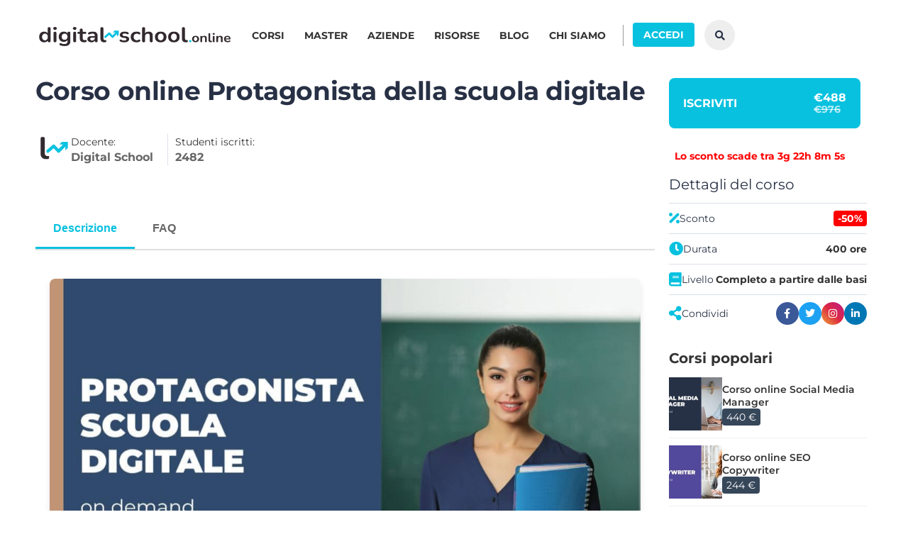

--- FILE ---
content_type: text/html; charset=UTF-8
request_url: https://digital-school.online/corso/protagonista-della-scuola-digitale/
body_size: 62010
content:
<!DOCTYPE html>
<html lang="it-IT" class="no-js">
<head>
		<meta charset="UTF-8">
	<meta name="viewport" content="width=device-width, initial-scale=1, maximum-scale=1">
	<link rel="profile" href="http://gmpg.org/xfn/11">
	<link rel="pingback" href="https://digital-school.online/xmlrpc.php">
	        <script>
        // Initialize dataLayer first
        window.dataLayer = window.dataLayer || [];
        
        // Store the original dataLayer.push to avoid recursion
        const originalDataLayerPush = window.dataLayer.push;
        
        // Define the basic gtag function that pushes to dataLayer
        function gtag(){
            // Use the original push method directly to avoid interception
            originalDataLayerPush.call(window.dataLayer, arguments);
        }
        
        // Now override gtag to add logging WITHOUT causing recursion
        const originalGtag = gtag;
        window.gtag = function() {
            const args = Array.from(arguments);
            
            // Log all consent-related calls
            if (args[0] === 'consent') {
                console.log('GTAG CONSENT CALL INTERCEPTED:');
                console.log('Arguments:', args);
                console.log('Type:', args[1], 'Values:', args[2]);
                console.log('Call stack:', new Error().stack.split('\n').slice(1, 4).join('\n'));
                console.log('---');
            }
            
            // Call the original gtag function (which pushes to dataLayer)
            return originalGtag.apply(this, arguments);
        };
        
        // Monitor dataLayer pushes
        window.dataLayer.push = function() {
            const args = Array.from(arguments);
            
            // Log consent-related dataLayer pushes
            args.forEach(function(item) {
                if (item && typeof item === 'object') {
                    // Check if it's a consent call (gtag style)
                    if (Array.isArray(item) && item[0] === 'consent') {
                        console.log('DATALAYER CONSENT PUSH (gtag):');
                        console.log('Data:', item);
                        console.log('---');
                    }
                    // Check if it's a consent event (direct push)
                    else if (item.event === 'consent') {
                        console.log('DATALAYER CONSENT PUSH (event):');
                        console.log('Data:', item);
                        console.log('---');
                    }
                }
            });
            
            return originalDataLayerPush.apply(this, arguments);
        };
        
        console.log('Consent interceptors installed (no recursion)');
        
        // CONSENT DEFAULT - DEVE essere il primo evento
        gtag('consent', 'default', {
            'ad_storage': 'denied',
            'ad_user_data': 'denied',
            'ad_personalization': 'denied',
            'analytics_storage': 'denied',
            'functionality_storage': 'denied',
            'personalization_storage': 'denied',
            'security_storage': 'granted',
            'wait_for_update': 500
        });
        
        console.log('Google Consent Mode v2 - DEFAULT consent set (all denied)');
        </script>
                <script>
        // Blocca GTM fino al consenso
        window.gtmBlocked = true;
        console.log('GTM blocked until consent');
        </script>
        <meta name='robots' content='index, follow, max-image-preview:large, max-snippet:-1, max-video-preview:-1' />
	<style>img:is([sizes="auto" i], [sizes^="auto," i]) { contain-intrinsic-size: 3000px 1500px }</style>
	        <script>
        // Initialize global consent categories storage
        window.unidConsentCategories = window.unidConsentCategories || [];

        setTimeout(function() {
            if (window.google_tag_manager && window.google_tag_manager['GTM-NPH87CB']) {
                console.log('GTM Container loaded, checking dataLayer history...');
                
                // Check all dataLayer entries
                if (window.dataLayer && window.dataLayer.length > 0) {
                    console.log('Full dataLayer contents:');
                    window.dataLayer.forEach(function(item, index) {
                        if (item && typeof item === 'object' && 
                            (item[0] === 'consent' || item.event === 'consent')) {
                            console.log('Entry #' + index + ':', item);
                        }
                    });
                }
                
                // Check GTM's internal state
                try {
                    const gtmContainer = window.google_tag_manager['GTM-NPH87CB'];
                    if (gtmContainer && gtmContainer.getState) {
                        console.log('GTM Internal State:', gtmContainer.getState());
                    }
                } catch(e) {
                    console.log('Could not access GTM internal state');
                }
                
            } else {
                console.log('GTM Container not found');
            }
        }, 2000);
        
        // Funzione per caricare GTM
        function loadGTM() {
            if (window.gtmLoaded) return; // Evita caricamenti multipli
            
            console.log('Loading GTM...');
            
            (function(w,d,s,l,i){
                w[l]=w[l]||[];w[l].push({'gtm.start': new Date().getTime(),event:'gtm.js'});
                var f=d.getElementsByTagName(s)[0],j=d.createElement(s),dl=l!='dataLayer'?'&l='+l:'';
                j.async=true;j.src='https://www.googletagmanager.com/gtm.js?id='+i+dl;
                f.parentNode.insertBefore(j,f);
            })(window,document,'script','dataLayer','GTM-NPH87CB');
            
            window.gtmLoaded = true;
            console.log('GTM loaded successfully');
            
            // Debug per Tag Assistant
            setTimeout(function() {
                if (window.google_tag_manager && window.google_tag_manager['GTM-NPH87CB']) {
                    console.log('GTM container confirmed loaded');
                } else {
                    console.warn('GTM container not found in google_tag_manager');
                }
            }, 1000);
        }
        
        // Make loadGTM available globally
        window.loadGTM = loadGTM;
        
        // Enhanced function to read consent from cookies
        function readConsentFromCookies() {
            console.log('Reading consent from cookies...');
            
            // Helper function to get cookie value
            function getCookie(name) {
                var value = "; " + document.cookie;
                var parts = value.split("; " + name + "=");
                if (parts.length == 2) return parts.pop().split(";").shift();
                return null;
            }
            
            // Read various Complianz cookies
            var statisticsCookie = getCookie('cmplz_statistics');
            var marketingCookie = getCookie('cmplz_marketing');
            var functionalCookie = getCookie('cmplz_functional');
            var preferencesCookie = getCookie('cmplz_preferences');
            var savedCategories = getCookie('cmplz_saved_categories');
            var consentStatus = getCookie('cmplz_consent_status');
            
            console.log('Cookie values:', {
                statistics: statisticsCookie,
                marketing: marketingCookie,
                functional: functionalCookie,
                preferences: preferencesCookie,
                savedCategories: savedCategories,
                consentStatus: consentStatus
            });
            
            // Try to parse saved categories
            var categories = [];
            if (savedCategories) {
                try {
                    categories = JSON.parse(decodeURIComponent(savedCategories));
                    console.log('Parsed categories from cookie:', categories);
                } catch(e) {
                    console.log('Error parsing saved categories:', e);
                }
            }
            
            // If no saved categories, try individual cookies
            if (categories.length === 0) {
                if (statisticsCookie === 'allow') categories.push('statistics');
                if (marketingCookie === 'allow') categories.push('marketing');
                if (functionalCookie === 'allow') categories.push('functional');
                if (preferencesCookie === 'allow') categories.push('preferences');
                console.log('Built categories from individual cookies:', categories);
            }
            
            return categories;
        }
        
        // Enhanced function to apply consent from cookies
        function applyExistingConsent() {
            console.log('Applying existing consent...');
            
            var categories = readConsentFromCookies();
            
            if (categories.length > 0) {
                console.log('Found existing consent categories:', categories);
                
                // Store categories globally
                window.unidConsentCategories = categories;
                
                // Apply consent immediately
                if (typeof gtag !== 'undefined') {
                    var functionalAccepted = categories.includes('functional');
                    var statisticsAccepted = categories.includes('statistics');  
                    var marketingAccepted = categories.includes('marketing');
                    var preferencesAccepted = categories.includes('preferences');
                    
                    console.log('Applying consent update from cookies:', {
                        functional: functionalAccepted,
                        statistics: statisticsAccepted,
                        marketing: marketingAccepted,
                        preferences: preferencesAccepted
                    });
                    
                    // Store the consent state to prevent duplicates
                    window.unidLastConsentState = {
                        functional: functionalAccepted,
                        statistics: statisticsAccepted,
                        marketing: marketingAccepted,
                        preferences: preferencesAccepted
                    };
                    
                    gtag('consent', 'update', {
                        'ad_storage': marketingAccepted ? 'granted' : 'denied',
                        'ad_user_data': marketingAccepted ? 'granted' : 'denied', 
                        'ad_personalization': marketingAccepted ? 'granted' : 'denied',
                        'analytics_storage': statisticsAccepted ? 'granted' : 'denied',
                        'functionality_storage': functionalAccepted ? 'granted' : 'denied',
                        'personalization_storage': preferencesAccepted ? 'granted' : 'denied'
                    });
                    
                    console.log('Consent updated from cookies on page load');

                    // Send purchase data if available and statistics consent granted
                    if (statisticsAccepted && typeof window.sendPurchaseDataAfterConsent === 'function') {
                        setTimeout(function() {
                            window.sendPurchaseDataAfterConsent();
                        }, 500); // Small delay to ensure GTM is ready
                    }

                    // Load GTM if statistics is accepted
                    if (statisticsAccepted && !window.gtmLoaded) {
                        console.log('Statistics accepted from cookies, loading GTM...');
                        loadGTM();
                    }
                    
                    return true;
                } else {
                    console.log('gtag not ready, will retry...');
                    return false;
                }
            } else {
                console.log('No existing consent found in cookies');
                return false;
            }
        }
        
        // Carica GTM solo se c'è consenso per statistics
        function checkAndLoadGTM() {
            // Prima verifica se GTM è già stato caricato da Complianz
            if (window.google_tag_manager && window.google_tag_manager['GTM-NPH87CB']) {
                console.log('GTM already loaded by Complianz');
                window.gtmLoaded = true;
                return;
            }
            
            // Try to apply existing consent
            if (!applyExistingConsent()) {
                // If gtag wasn't ready, retry after a short delay
                setTimeout(function() {
                    if (typeof gtag !== 'undefined') {
                        applyExistingConsent();
                    }
                }, 500);
            }
        }
        
        // Controlla al caricamento della pagina
        document.addEventListener('DOMContentLoaded', function() {
            console.log('Checking for existing consent...');
            
            // Controlla immediatamente se GTM è già caricato
            if (window.google_tag_manager && window.google_tag_manager['GTM-NPH87CB']) {
                console.log('GTM already loaded at DOMContentLoaded');
                window.gtmLoaded = true;
            }
            
            // Wait a bit for gtag to be available, then check consent
            setTimeout(checkAndLoadGTM, 100);
            
            // Controlla periodicamente se GTM viene caricato da Complianz
            var gtmWatcher = setInterval(function() {
                if (!window.gtmLoaded && window.google_tag_manager && window.google_tag_manager['GTM-NPH87CB']) {
                    console.log('GTM detected (loaded by external source)');
                    window.gtmLoaded = true;
                    clearInterval(gtmWatcher);
                }
            }, 100);
            
            // Stop watcher dopo 10 secondi
            setTimeout(function() {
                clearInterval(gtmWatcher);
            }, 10000);
        });
        </script>
        
	<!-- This site is optimized with the Yoast SEO Premium plugin v26.0 (Yoast SEO v26.1.1) - https://yoast.com/wordpress/plugins/seo/ -->
	<title>Corso online Protagonista della scuola digitale | Certificato MIUR</title>
	<meta name="description" content="Corso online Protagonista della scuola digitale: l&#039;offerta formativa con certificazione finale riconosciuta MIUR e lancia la tua carriera." />
	<link rel="canonical" href="https://digital-school.online/corso/protagonista-della-scuola-digitale/" />
	<meta property="og:locale" content="it_IT" />
	<meta property="og:type" content="product" />
	<meta property="og:title" content="Corso online Protagonista della scuola digitale | Certificazione riconosciuta MIUR" />
	<meta property="og:description" content="Corso online Protagonista della scuola digitale: scopri l&#039;offerta formativa con certificazione finale riconosciuta MIUR e lancia la tua carriera." />
	<meta property="og:url" content="https://digital-school.online/corso/protagonista-della-scuola-digitale/" />
	<meta property="og:site_name" content="Digital School" />
	<meta property="article:modified_time" content="2025-08-07T14:29:00+00:00" />
	<meta property="og:image" content="https://digital-school.online/wp-content/uploads/2023/05/corso-online-protagonista-scuola-digitale-1119x629.jpg" />
	<meta property="og:image:width" content="1120" />
	<meta property="og:image:height" content="630" />
	<meta property="og:image:type" content="image/jpeg" />
	<meta name="twitter:card" content="summary_large_image" />
	<meta name="twitter:title" content="Corso online Protagonista della scuola digitale | Certificazione riconosciuta MIUR" />
	<meta name="twitter:description" content="Corso online Protagonista della scuola digitale: scopri l&#039;offerta formativa con certificazione finale riconosciuta MIUR e lancia la tua carriera." />
	<meta name="twitter:image" content="https://digital-school.online/wp-content/uploads/2023/05/corso-online-protagonista-scuola-digitale-1119x629.jpg" />
	<meta name="twitter:label1" content="Prezzo" />
	<meta name="twitter:data1" content="488,00&nbsp;&euro;" />
	<meta name="twitter:label2" content="Disponibilità" />
	<meta name="twitter:data2" content="In stock" />
	<script type="application/ld+json" class="yoast-schema-graph">{"@context":"https://schema.org","@graph":[{"@type":["WebPage","ItemPage"],"@id":"https://digital-school.online/corso/protagonista-della-scuola-digitale/","url":"https://digital-school.online/corso/protagonista-della-scuola-digitale/","name":"Corso online Protagonista della scuola digitale | Certificato MIUR","isPartOf":{"@id":"https://digital-school.online/#website"},"primaryImageOfPage":{"@id":"https://digital-school.online/corso/protagonista-della-scuola-digitale/#primaryimage"},"image":{"@id":"https://digital-school.online/corso/protagonista-della-scuola-digitale/#primaryimage"},"thumbnailUrl":"https://digital-school.online/wp-content/uploads/2023/05/corso-online-protagonista-scuola-digitale-1119x629.jpg","description":"Corso online Protagonista della scuola digitale: l'offerta formativa con certificazione finale riconosciuta MIUR e lancia la tua carriera.","breadcrumb":{"@id":"https://digital-school.online/corso/protagonista-della-scuola-digitale/#breadcrumb"},"inLanguage":"it-IT","potentialAction":{"@type":"BuyAction","target":"https://digital-school.online/corso/protagonista-della-scuola-digitale/"}},{"@type":"ImageObject","inLanguage":"it-IT","@id":"https://digital-school.online/corso/protagonista-della-scuola-digitale/#primaryimage","url":"https://digital-school.online/wp-content/uploads/2023/05/corso-online-protagonista-scuola-digitale-1119x629.jpg","contentUrl":"https://digital-school.online/wp-content/uploads/2023/05/corso-online-protagonista-scuola-digitale-1119x629.jpg","width":1120,"height":630,"caption":"corso online protagonista scuola digitale"},{"@type":"BreadcrumbList","@id":"https://digital-school.online/corso/protagonista-della-scuola-digitale/#breadcrumb","itemListElement":[{"@type":"ListItem","position":1,"name":"Home","item":"https://digital-school.online/"},{"@type":"ListItem","position":2,"name":"Shop","item":"https://digital-school.online/shop/"},{"@type":"ListItem","position":3,"name":"Corso online Protagonista della scuola digitale"}]},{"@type":"WebSite","@id":"https://digital-school.online/#website","url":"https://digital-school.online/","name":"Digital School","description":"Tech Academy online che offre corsi per le professioni digitali","publisher":{"@id":"https://digital-school.online/#organization"},"potentialAction":[{"@type":"SearchAction","target":{"@type":"EntryPoint","urlTemplate":"https://digital-school.online/?s={search_term_string}"},"query-input":{"@type":"PropertyValueSpecification","valueRequired":true,"valueName":"search_term_string"}}],"inLanguage":"it-IT"},{"@type":"Organization","@id":"https://digital-school.online/#organization","name":"Digital School","url":"https://digital-school.online/","logo":{"@type":"ImageObject","inLanguage":"it-IT","@id":"https://digital-school.online/#/schema/logo/image/","url":"https://digital-school.online/wp-content/uploads/2022/08/digital-school-sfondo-bianco-490x48.png","contentUrl":"https://digital-school.online/wp-content/uploads/2022/08/digital-school-sfondo-bianco-490x48.png","width":500,"height":49,"caption":"Digital School"},"image":{"@id":"https://digital-school.online/#/schema/logo/image/"},"sameAs":["https://www.facebook.com/digitalschool.n1/"]}]}</script>
	<meta property="product:price:amount" content="488.00" />
	<meta property="product:price:currency" content="EUR" />
	<meta property="og:availability" content="instock" />
	<meta property="product:availability" content="instock" />
	<meta property="product:retailer_item_id" content="S0111" />
	<meta property="product:condition" content="new" />
	<!-- / Yoast SEO Premium plugin. -->


<link rel='dns-prefetch' href='//cdn.jsdelivr.net' />

<link rel="alternate" type="application/rss+xml" title="Digital School &raquo; Feed" href="https://digital-school.online/feed/" />
<link rel="alternate" type="application/rss+xml" title="Digital School &raquo; Feed dei commenti" href="https://digital-school.online/comments/feed/" />
<script type="text/javascript">
/* <![CDATA[ */
window._wpemojiSettings = {"baseUrl":"https:\/\/s.w.org\/images\/core\/emoji\/16.0.1\/72x72\/","ext":".png","svgUrl":"https:\/\/s.w.org\/images\/core\/emoji\/16.0.1\/svg\/","svgExt":".svg","source":{"concatemoji":"https:\/\/digital-school.online\/wp-includes\/js\/wp-emoji-release.min.js?ver=6.8.3"}};
/*! This file is auto-generated */
!function(s,n){var o,i,e;function c(e){try{var t={supportTests:e,timestamp:(new Date).valueOf()};sessionStorage.setItem(o,JSON.stringify(t))}catch(e){}}function p(e,t,n){e.clearRect(0,0,e.canvas.width,e.canvas.height),e.fillText(t,0,0);var t=new Uint32Array(e.getImageData(0,0,e.canvas.width,e.canvas.height).data),a=(e.clearRect(0,0,e.canvas.width,e.canvas.height),e.fillText(n,0,0),new Uint32Array(e.getImageData(0,0,e.canvas.width,e.canvas.height).data));return t.every(function(e,t){return e===a[t]})}function u(e,t){e.clearRect(0,0,e.canvas.width,e.canvas.height),e.fillText(t,0,0);for(var n=e.getImageData(16,16,1,1),a=0;a<n.data.length;a++)if(0!==n.data[a])return!1;return!0}function f(e,t,n,a){switch(t){case"flag":return n(e,"\ud83c\udff3\ufe0f\u200d\u26a7\ufe0f","\ud83c\udff3\ufe0f\u200b\u26a7\ufe0f")?!1:!n(e,"\ud83c\udde8\ud83c\uddf6","\ud83c\udde8\u200b\ud83c\uddf6")&&!n(e,"\ud83c\udff4\udb40\udc67\udb40\udc62\udb40\udc65\udb40\udc6e\udb40\udc67\udb40\udc7f","\ud83c\udff4\u200b\udb40\udc67\u200b\udb40\udc62\u200b\udb40\udc65\u200b\udb40\udc6e\u200b\udb40\udc67\u200b\udb40\udc7f");case"emoji":return!a(e,"\ud83e\udedf")}return!1}function g(e,t,n,a){var r="undefined"!=typeof WorkerGlobalScope&&self instanceof WorkerGlobalScope?new OffscreenCanvas(300,150):s.createElement("canvas"),o=r.getContext("2d",{willReadFrequently:!0}),i=(o.textBaseline="top",o.font="600 32px Arial",{});return e.forEach(function(e){i[e]=t(o,e,n,a)}),i}function t(e){var t=s.createElement("script");t.src=e,t.defer=!0,s.head.appendChild(t)}"undefined"!=typeof Promise&&(o="wpEmojiSettingsSupports",i=["flag","emoji"],n.supports={everything:!0,everythingExceptFlag:!0},e=new Promise(function(e){s.addEventListener("DOMContentLoaded",e,{once:!0})}),new Promise(function(t){var n=function(){try{var e=JSON.parse(sessionStorage.getItem(o));if("object"==typeof e&&"number"==typeof e.timestamp&&(new Date).valueOf()<e.timestamp+604800&&"object"==typeof e.supportTests)return e.supportTests}catch(e){}return null}();if(!n){if("undefined"!=typeof Worker&&"undefined"!=typeof OffscreenCanvas&&"undefined"!=typeof URL&&URL.createObjectURL&&"undefined"!=typeof Blob)try{var e="postMessage("+g.toString()+"("+[JSON.stringify(i),f.toString(),p.toString(),u.toString()].join(",")+"));",a=new Blob([e],{type:"text/javascript"}),r=new Worker(URL.createObjectURL(a),{name:"wpTestEmojiSupports"});return void(r.onmessage=function(e){c(n=e.data),r.terminate(),t(n)})}catch(e){}c(n=g(i,f,p,u))}t(n)}).then(function(e){for(var t in e)n.supports[t]=e[t],n.supports.everything=n.supports.everything&&n.supports[t],"flag"!==t&&(n.supports.everythingExceptFlag=n.supports.everythingExceptFlag&&n.supports[t]);n.supports.everythingExceptFlag=n.supports.everythingExceptFlag&&!n.supports.flag,n.DOMReady=!1,n.readyCallback=function(){n.DOMReady=!0}}).then(function(){return e}).then(function(){var e;n.supports.everything||(n.readyCallback(),(e=n.source||{}).concatemoji?t(e.concatemoji):e.wpemoji&&e.twemoji&&(t(e.twemoji),t(e.wpemoji)))}))}((window,document),window._wpemojiSettings);
/* ]]> */
</script>
<link rel='stylesheet' id='alma-widget-block-frontend-css' href='https://digital-school.online/wp-content/plugins/alma-gateway-for-woocommerce//build/alma-widget-block/alma-widget-block-view.css?ver=5.16.0' type='text/css' media='all' />
<link rel='stylesheet' id='alma-widget-block-frontend-cdn-css' href='https://cdn.jsdelivr.net/npm/@alma/widgets@4.X.X/dist/widgets.min.css?ver=4.x.x' type='text/css' media='all' />
<link rel='stylesheet' id='elementor-accordion-css' href='https://digital-school.online/wp-content/plugins/masterstudy-elementor-widgets/assets/css/accordion.css?ver=1762134703' type='text/css' media='all' />
<link rel='stylesheet' id='elementor-counter-css' href='https://digital-school.online/wp-content/plugins/masterstudy-elementor-widgets/assets/css/counter.css?ver=1762134703' type='text/css' media='all' />
<link rel='stylesheet' id='elementor-navigation-menu-css' href='https://digital-school.online/wp-content/plugins/masterstudy-elementor-widgets/assets/css/navigation-menu.css?ver=1762134703' type='text/css' media='all' />
<style id='wp-emoji-styles-inline-css' type='text/css'>

	img.wp-smiley, img.emoji {
		display: inline !important;
		border: none !important;
		box-shadow: none !important;
		height: 1em !important;
		width: 1em !important;
		margin: 0 0.07em !important;
		vertical-align: -0.1em !important;
		background: none !important;
		padding: 0 !important;
	}
</style>
<link rel='stylesheet' id='stm_lazyload_init-css' href='https://digital-school.online/wp-content/plugins/stm-post-type/theme/assets/lazyload.css?ver=false' type='text/css' media='all' />
<link rel='stylesheet' id='whatsapp-contact-combined-css' href='https://digital-school.online/wp-content/plugins/unid-wa/assets/css/main.css?ver=2.0.11' type='text/css' media='all' />
<link rel='stylesheet' id='whatsapp-theme-ds-css' href='https://digital-school.online/wp-content/plugins/unid-wa/assets/css/themes/site-specific/ds.css?ver=2.0.11' type='text/css' media='all' />
<link rel='stylesheet' id='photoswipe-css' href='https://digital-school.online/wp-content/plugins/woocommerce/assets/css/photoswipe/photoswipe.min.css?ver=10.2.2' type='text/css' media='all' />
<link rel='stylesheet' id='photoswipe-default-skin-css' href='https://digital-school.online/wp-content/plugins/woocommerce/assets/css/photoswipe/default-skin/default-skin.min.css?ver=10.2.2' type='text/css' media='all' />
<style id='woocommerce-inline-inline-css' type='text/css'>
.woocommerce form .form-row .required { visibility: visible; }
</style>
<link rel='stylesheet' id='dashicons-css' href='https://digital-school.online/wp-includes/css/dashicons.min.css?ver=6.8.3' type='text/css' media='all' />
<link rel='stylesheet' id='affwp-forms-css' href='https://digital-school.online/wp-content/plugins/affiliate-wp/assets/css/forms.min.css?ver=2.29.1' type='text/css' media='all' />
<link rel='stylesheet' id='cmplz-general-css' href='https://digital-school.online/wp-content/plugins/complianz-gdpr-premium/assets/css/cookieblocker.min.css?ver=1760349249' type='text/css' media='all' />
<link rel='stylesheet' id='netsgroup-wc-igfs-css' href='https://digital-school.online/wp-content/plugins/netsgroup-woocommerce-igfs/public/css/netsgroup-wc-igfs-public.css?ver=2.1.4' type='text/css' media='all' />
<link rel='stylesheet' id='gateway-css' href='https://digital-school.online/wp-content/plugins/woocommerce-paypal-payments/modules/ppcp-button/assets/css/gateway.css?ver=3.1.2' type='text/css' media='all' />
<link rel='stylesheet' id='brands-styles-css' href='https://digital-school.online/wp-content/plugins/woocommerce/assets/css/brands.css?ver=10.2.2' type='text/css' media='all' />
<link rel='stylesheet' id='theme-style-css' href='https://digital-school.online/wp-content/themes/masterstudy-child/style.css?ver=1.0.7' type='text/css' media='all' />
<link rel='stylesheet' id='linear-css' href='https://digital-school.online/wp-content/themes/masterstudy/assets/linearicons/linear.css?ver=3.0' type='text/css' media='all' />
<link rel='stylesheet' id='masterstudy-bootstrap-css' href='https://digital-school.online/wp-content/themes/masterstudy/assets/vendors/bootstrap.min.css?ver=3.0' type='text/css' media='all' />
<link rel='stylesheet' id='masterstudy-bootstrap-custom-css' href='https://digital-school.online/wp-content/themes/masterstudy/assets/css/ms-bootstrap-custom.css?ver=3.0' type='text/css' media='all' />
<link rel='stylesheet' id='font-awesome-min-css' href='https://digital-school.online/wp-content/themes/masterstudy/assets/css/font-awesome.min.css?ver=3.0' type='text/css' media='all' />
<link rel='stylesheet' id='font-icomoon-css' href='https://digital-school.online/wp-content/themes/masterstudy/assets/css/icomoon.fonts.css?ver=3.0' type='text/css' media='all' />
<link rel='stylesheet' id='font-icomoon-rtl-css' href='https://digital-school.online/wp-content/themes/masterstudy/assets/css/rtl_demo/style.css?ver=3.0' type='text/css' media='all' />
<link rel='stylesheet' id='select2-css' href='https://digital-school.online/wp-content/plugins/woocommerce/assets/css/select2.css?ver=10.2.2' type='text/css' media='all' />
<link rel='stylesheet' id='fancybox-css' href='https://digital-school.online/wp-content/themes/masterstudy/assets/vendors/jquery.fancybox.min.css?ver=3.0' type='text/css' media='all' />
<link rel='stylesheet' id='animate-css' href='https://digital-school.online/wp-content/themes/masterstudy/assets/css/animate.css?ver=3.0' type='text/css' media='all' />
<link rel='stylesheet' id='stm_theme_styles-css' href='https://digital-school.online/wp-content/themes/masterstudy/assets/css/styles.css?ver=3.0' type='text/css' media='all' />
<link rel='stylesheet' id='stm-stm_layout_styles-tech-css' href='https://digital-school.online/wp-content/themes/masterstudy/assets/css/vc_modules/stm_layout_styles/tech.css?ver=3.0' type='text/css' media='all' />
<link rel='stylesheet' id='stm_theme_styles_animation-css' href='https://digital-school.online/wp-content/themes/masterstudy/assets/css/animation.css?ver=3.0' type='text/css' media='all' />
<link rel='stylesheet' id='stm-headers-header_6-css' href='https://digital-school.online/wp-content/themes/masterstudy/assets/css/vc_modules/headers/header_6.css?ver=3.0' type='text/css' media='all' />
<link rel='stylesheet' id='stm-headers_transparent-header_6_transparent-css' href='https://digital-school.online/wp-content/themes/masterstudy/assets/css/vc_modules/headers_transparent/header_6_transparent.css?ver=3.0' type='text/css' media='all' />
<link rel='stylesheet' id='stm-stm_woo_styles-woocommerce-css' href='https://digital-school.online/wp-content/themes/masterstudy/assets/css/vc_modules/stm_woo_styles/woocommerce.css?ver=3.0' type='text/css' media='all' />
<link rel='stylesheet' id='stm_theme_style-css' href='https://digital-school.online/wp-content/themes/masterstudy-child/style.css?ver=3.0' type='text/css' media='all' />
<style id='stm_theme_style-inline-css' type='text/css'>
#header:not(.transparent_header) .header_default {
	        background-color : 
	        
	         !important;
	    }
#header:not(.transparent_header) .header_default {
			background-color:  !important;
		}

			body .ms_lms_loader {
			border-color: #08c1df #08c1df transparent transparent;
			}
			body .ms_lms_loader::after, .ms_lms_loader::before {
			border-color:  transparent transparent #000000 #000000;
			}
@media (max-width: 1025px) {
	    #header .header_top .stm_header_top_toggler {
	     display: none !important;
	    }
	}
@media (max-width: 1025px) {
	    #header .mobile_search_courses {
	     display: none !important;
	    }
	}
</style>
<link rel='stylesheet' id='stm_theme_custom_styles-css' href='https://digital-school.online/wp-content/uploads/stm_lms_styles/custom_styles.css?ver=3.0' type='text/css' media='all' />
<style id='stm_theme_custom_styles-inline-css' type='text/css'>
.logo-unit {
    margin-top: 10px;
}
.stm_lms_search_popup .inner h2 {
    margin-bottom: 0;
}
#header .header_mobile {
    padding: 10px 0 !important;
}

.stm_header_top_toggler.mbc {
    width: 40px;
    height: 40px;
}
#header .header_mobile .header_top img.avatar.avatar-32.photo {
    max-width: 35px;
    max-height: 36px;
}
.stm_lms_search_popup .inner .header_top .stm_lms_categories_dropdown__parent a {
  padding: 10px 40px 10px 15px;
}

/* Single Blog Post */
.single-post-content .stm_breadcrumbs_unit,
.single-post-content .entry-header {
    display: none;
}
.single-post-content .stm_post_info .post_title {
    padding-top: 0;
}.logo-unit { margin-top: 10px; } .stm_lms_search_popup .inner h2 { margin-bottom: 0; } #header .header_mobile { padding: 10px 0 !important; } .stm_header_top_toggler.mbc { width: 40px; height: 40px; } #header .header_mobile .header_top img.avatar.avatar-32.photo { max-width: 35px; max-height: 36px; } .stm_lms_search_popup .inner .header_top .stm_lms_categories_dropdown__parent a { padding: 10px 40px 10px 15px; } /* Single Blog Post */ .single-post-content .stm_breadcrumbs_unit, .single-post-content .entry-header { display: none; } .single-post-content .stm_post_info .post_title { padding-top: 0; }
</style>
<link rel='stylesheet' id='language_center-css' href='https://digital-school.online/wp-content/themes/masterstudy/assets/layout_icons/language_center/style.css?ver=3.0' type='text/css' media='all' />
<link rel='stylesheet' id='elementor-frontend-css' href='https://digital-school.online/wp-content/plugins/elementor/assets/css/frontend.min.css?ver=3.32.4' type='text/css' media='all' />
<style id='elementor-frontend-inline-css' type='text/css'>

    
        @media (min-width: 768px) {
            .elementor-column-gap-default,
            .elementor-column-gap-default .elementor-row .elementor-column {
                padding: 0 15px
            }

            .elementor-column-gap-default .elementor-row {
                margin: 0 -15px !important;
                width: calc(100% + 30px) !important
            }

            .elementor-column-gap-default .elementor-row .elementor-column > .elementor-element-populated,
            .elementor-column-gap-default .elementor-row .elementor-row .elementor-column:first-child:last-child {
                padding: 0
            }

            .elementor-column-gap-default .elementor-row .elementor-row .elementor-column:first-child {
                padding-left: 0
            }

            .elementor-column-gap-default .elementor-row .elementor-row .elementor-column:last-child {
                padding-right: 0
            }

            #main .elementor-section.elementor-section-boxed.auto-margin:not(.elementor-section-stretched) > .elementor-container {
                margin: 0 auto;
            }
        }

        .elementor-container .stm_lms_courses_carousel__buttons .fa {
            font-weight: 900;
        }



        .stm_lms_courses_categories.style_1 .stm_lms_courses_category__image {
            background-color: rgba(0, 0, 0, 0.4);
        }

        .stm_lms_lazy_image img {
            height: 100%;
        }

        .elementor-widget-tabs.elementor-tabs-view-vertical .elementor-tab-desktop-title {
            writing-mode: vertical-lr;
            text-orientation: mixed;
        }

        .elementor-widget-tabs.elementor-tabs-view-vertical .elementor-tab-content {
            padding-left: 20px !important;
            padding-right: 20px !important;
        }

        .elementor-editor-active .select2-container .select2-selection--single {
            height: 45px;
        }

        .elementor-editor-active .select2-container--default .select2-selection--single .select2-selection__rendered {
            line-height: 42px;
        }

        .elementor-editor-active .select2-container--default .select2-selection--single .select2-selection__arrow {
            height: 45px;
            width: 48px;
        }

        .elementor-editor-active .select2-container--default .select2-selection--single .select2-selection__arrow b {
            top: 0;
            left: 0;
            width: 100%;
            height: 100%;
            margin: 0;
            border: 0;
            line-height: 45px;
            text-align: center;
        }

    
            header#masthead .menu-item a.hfe-sub-menu-item, 
            header#masthead .menu-item a.hfe-menu-item {
                font-family : Montserrat;
            }
        
            a.hfe-sub-menu-item:hover, 
            a.hfe-menu-item:hover {
                color : #000000;
            }
        
        @media (max-width: 767px) {
            .stm_lms_wishlist_button a, .masterstudy_elementor_stm_lms_login a {
                background-color : #000000;
            }
        }
    

    
</style>
<link rel='stylesheet' id='widget-form-css' href='https://digital-school.online/wp-content/plugins/elementor-pro/assets/css/widget-form.min.css?ver=3.32.2' type='text/css' media='all' />
<link rel='stylesheet' id='widget-image-css' href='https://digital-school.online/wp-content/plugins/elementor/assets/css/widget-image.min.css?ver=3.32.4' type='text/css' media='all' />
<link rel='stylesheet' id='widget-countdown-css' href='https://digital-school.online/wp-content/plugins/elementor-pro/assets/css/widget-countdown.min.css?ver=3.32.2' type='text/css' media='all' />
<link rel='stylesheet' id='e-popup-css' href='https://digital-school.online/wp-content/plugins/elementor-pro/assets/css/conditionals/popup.min.css?ver=3.32.2' type='text/css' media='all' />
<link rel='stylesheet' id='widget-heading-css' href='https://digital-school.online/wp-content/plugins/elementor/assets/css/widget-heading.min.css?ver=3.32.4' type='text/css' media='all' />
<link rel='stylesheet' id='widget-woocommerce-product-data-tabs-css' href='https://digital-school.online/wp-content/plugins/elementor-pro/assets/css/widget-woocommerce-product-data-tabs.min.css?ver=3.32.2' type='text/css' media='all' />
<link rel='stylesheet' id='widget-woocommerce-product-add-to-cart-css' href='https://digital-school.online/wp-content/plugins/elementor-pro/assets/css/widget-woocommerce-product-add-to-cart.min.css?ver=3.32.2' type='text/css' media='all' />
<link rel='stylesheet' id='elementor-icons-css' href='https://digital-school.online/wp-content/plugins/elementor/assets/lib/eicons/css/elementor-icons.min.css?ver=5.44.0' type='text/css' media='all' />
<link rel='stylesheet' id='elementor-post-7-css' href='https://digital-school.online/wp-content/uploads/elementor/css/post-7.css?ver=1762093100' type='text/css' media='all' />
<link rel='stylesheet' id='uael-frontend-css' href='https://digital-school.online/wp-content/plugins/ultimate-elementor/assets/min-css/uael-frontend.min.css?ver=1.40.5' type='text/css' media='all' />
<link rel='stylesheet' id='uael-teammember-social-icons-css' href='https://digital-school.online/wp-content/plugins/elementor/assets/css/widget-social-icons.min.css?ver=3.24.0' type='text/css' media='all' />
<link rel='stylesheet' id='uael-social-share-icons-brands-css' href='https://digital-school.online/wp-content/plugins/elementor/assets/lib/font-awesome/css/brands.css?ver=5.15.3' type='text/css' media='all' />
<link rel='stylesheet' id='uael-social-share-icons-fontawesome-css' href='https://digital-school.online/wp-content/plugins/elementor/assets/lib/font-awesome/css/fontawesome.css?ver=5.15.3' type='text/css' media='all' />
<link rel='stylesheet' id='uael-nav-menu-icons-css' href='https://digital-school.online/wp-content/plugins/elementor/assets/lib/font-awesome/css/solid.css?ver=5.15.3' type='text/css' media='all' />
<link rel='stylesheet' id='font-awesome-5-all-css' href='https://digital-school.online/wp-content/plugins/elementor/assets/lib/font-awesome/css/all.min.css?ver=3.32.4' type='text/css' media='all' />
<link rel='stylesheet' id='font-awesome-4-shim-css' href='https://digital-school.online/wp-content/plugins/elementor/assets/lib/font-awesome/css/v4-shims.min.css?ver=3.32.4' type='text/css' media='all' />
<link rel='stylesheet' id='widget-icon-box-css' href='https://digital-school.online/wp-content/plugins/elementor/assets/css/widget-icon-box.min.css?ver=3.32.4' type='text/css' media='all' />
<link rel='stylesheet' id='widget-video-css' href='https://digital-school.online/wp-content/plugins/elementor/assets/css/widget-video.min.css?ver=3.32.4' type='text/css' media='all' />
<link rel='stylesheet' id='widget-call-to-action-css' href='https://digital-school.online/wp-content/plugins/elementor-pro/assets/css/widget-call-to-action.min.css?ver=3.32.2' type='text/css' media='all' />
<link rel='stylesheet' id='e-transitions-css' href='https://digital-school.online/wp-content/plugins/elementor-pro/assets/css/conditionals/transitions.min.css?ver=3.32.2' type='text/css' media='all' />
<link rel='stylesheet' id='swiper-css' href='https://digital-school.online/wp-content/plugins/elementor/assets/lib/swiper/v8/css/swiper.min.css?ver=8.4.5' type='text/css' media='all' />
<link rel='stylesheet' id='e-swiper-css' href='https://digital-school.online/wp-content/plugins/elementor/assets/css/conditionals/e-swiper.min.css?ver=3.32.4' type='text/css' media='all' />
<link rel='stylesheet' id='widget-image-carousel-css' href='https://digital-school.online/wp-content/plugins/elementor/assets/css/widget-image-carousel.min.css?ver=3.32.4' type='text/css' media='all' />
<link rel='stylesheet' id='e-animation-fadeInUp-css' href='https://digital-school.online/wp-content/plugins/elementor/assets/lib/animations/styles/fadeInUp.min.css?ver=3.32.4' type='text/css' media='all' />
<link rel='stylesheet' id='widget-slides-css' href='https://digital-school.online/wp-content/plugins/elementor-pro/assets/css/widget-slides.min.css?ver=3.32.2' type='text/css' media='all' />
<link rel='stylesheet' id='elementor-post-83182-css' href='https://digital-school.online/wp-content/uploads/elementor/css/post-83182.css?ver=1762134704' type='text/css' media='all' />
<link rel='stylesheet' id='elementor-post-10598-css' href='https://digital-school.online/wp-content/uploads/elementor/css/post-10598.css?ver=1762093101' type='text/css' media='all' />
<link rel='stylesheet' id='elementor-post-83301-css' href='https://digital-school.online/wp-content/uploads/elementor/css/post-83301.css?ver=1762093101' type='text/css' media='all' />
<link rel='stylesheet' id='wc-ppcp-applepay-css' href='https://digital-school.online/wp-content/plugins/woocommerce-paypal-payments/modules/ppcp-applepay/assets/css/styles.css?ver=3.1.2' type='text/css' media='all' />
<link rel='stylesheet' id='wc-ppcp-googlepay-css' href='https://digital-school.online/wp-content/plugins/woocommerce-paypal-payments/modules/ppcp-googlepay/assets/css/styles.css?ver=3.1.2' type='text/css' media='all' />
<link rel='stylesheet' id='ekit-widget-styles-css' href='https://digital-school.online/wp-content/plugins/elementskit-lite/widgets/init/assets/css/widget-styles.css?ver=3.7.3' type='text/css' media='all' />
<link rel='stylesheet' id='ekit-widget-styles-pro-css' href='https://digital-school.online/wp-content/plugins/elementskit/widgets/init/assets/css/widget-styles-pro.css?ver=4.1.1' type='text/css' media='all' />
<link rel='stylesheet' id='ekit-responsive-css' href='https://digital-school.online/wp-content/plugins/elementskit-lite/widgets/init/assets/css/responsive.css?ver=3.7.3' type='text/css' media='all' />
<link rel='stylesheet' id='redux-google-fonts-stm_option-css' href='//digital-school.online/wp-content/uploads/omgf/redux-google-fonts-stm_option/redux-google-fonts-stm_option.css?ver=1706165093' type='text/css' media='all' />
<style id='rocket-lazyload-inline-css' type='text/css'>
.rll-youtube-player{position:relative;padding-bottom:56.23%;height:0;overflow:hidden;max-width:100%;}.rll-youtube-player:focus-within{outline: 2px solid currentColor;outline-offset: 5px;}.rll-youtube-player iframe{position:absolute;top:0;left:0;width:100%;height:100%;z-index:100;background:0 0}.rll-youtube-player img{bottom:0;display:block;left:0;margin:auto;max-width:100%;width:100%;position:absolute;right:0;top:0;border:none;height:auto;-webkit-transition:.4s all;-moz-transition:.4s all;transition:.4s all}.rll-youtube-player img:hover{-webkit-filter:brightness(75%)}.rll-youtube-player .play{height:100%;width:100%;left:0;top:0;position:absolute;background:url(https://digital-school.online/wp-content/plugins/wp-rocket/assets/img/youtube.png) no-repeat center;background-color: transparent !important;cursor:pointer;border:none;}
</style>
<link rel='stylesheet' id='elementor-gf-local-montserrat-css' href='//digital-school.online/wp-content/uploads/omgf/elementor-gf-local-montserrat/elementor-gf-local-montserrat.css?ver=1706165093' type='text/css' media='all' />
<link rel='stylesheet' id='elementor-icons-ekiticons-css' href='https://digital-school.online/wp-content/plugins/elementskit-lite/modules/elementskit-icon-pack/assets/css/ekiticons.css?ver=3.7.3' type='text/css' media='all' />
<link rel='stylesheet' id='elementor-icons-shared-0-css' href='https://digital-school.online/wp-content/plugins/elementor/assets/lib/font-awesome/css/fontawesome.min.css?ver=5.15.3' type='text/css' media='all' />
<link rel='stylesheet' id='elementor-icons-fa-solid-css' href='https://digital-school.online/wp-content/plugins/elementor/assets/lib/font-awesome/css/solid.min.css?ver=5.15.3' type='text/css' media='all' />
<link rel='stylesheet' id='elementor-icons-fa-regular-css' href='https://digital-school.online/wp-content/plugins/elementor/assets/lib/font-awesome/css/regular.min.css?ver=5.15.3' type='text/css' media='all' />
<link rel='stylesheet' id='elementor-icons-fa-brands-css' href='https://digital-school.online/wp-content/plugins/elementor/assets/lib/font-awesome/css/brands.min.css?ver=5.15.3' type='text/css' media='all' />
<script type="text/javascript" src="https://digital-school.online/wp-includes/js/jquery/jquery.min.js?ver=3.7.1" id="jquery-core-js"></script>
<script type="text/javascript" src="https://digital-school.online/wp-includes/js/jquery/jquery-migrate.min.js?ver=3.4.1" id="jquery-migrate-js"></script>
<script type="text/javascript" src="https://digital-school.online/wp-content/plugins/stm-post-type/theme/assets/lazysizes.min.js?ver=false" id="lazysizes.js-js"></script>
<script type="text/javascript" src="https://digital-school.online/wp-content/plugins/stm-post-type/theme/assets/stm_lms_lazyload.js?ver=false" id="stm_lms_lazysizes-js"></script>
<script type="text/javascript" src="https://digital-school.online/wp-content/plugins/woocommerce/assets/js/jquery-blockui/jquery.blockUI.min.js?ver=2.7.0-wc.10.2.2" id="jquery-blockui-js" defer="defer" data-wp-strategy="defer"></script>
<script type="text/javascript" id="wc-add-to-cart-js-extra">
/* <![CDATA[ */
var wc_add_to_cart_params = {"ajax_url":"\/wp-admin\/admin-ajax.php","wc_ajax_url":"\/?wc-ajax=%%endpoint%%","i18n_view_cart":"Visualizza carrello","cart_url":"https:\/\/digital-school.online\/cart\/","is_cart":"","cart_redirect_after_add":"yes"};
/* ]]> */
</script>
<script type="text/javascript" src="https://digital-school.online/wp-content/plugins/woocommerce/assets/js/frontend/add-to-cart.min.js?ver=10.2.2" id="wc-add-to-cart-js" defer="defer" data-wp-strategy="defer"></script>
<script type="text/javascript" src="https://digital-school.online/wp-content/plugins/woocommerce/assets/js/zoom/jquery.zoom.min.js?ver=1.7.21-wc.10.2.2" id="zoom-js" defer="defer" data-wp-strategy="defer"></script>
<script type="text/javascript" src="https://digital-school.online/wp-content/plugins/woocommerce/assets/js/flexslider/jquery.flexslider.min.js?ver=2.7.2-wc.10.2.2" id="flexslider-js" defer="defer" data-wp-strategy="defer"></script>
<script type="text/javascript" src="https://digital-school.online/wp-content/plugins/woocommerce/assets/js/photoswipe/photoswipe.min.js?ver=4.1.1-wc.10.2.2" id="photoswipe-js" defer="defer" data-wp-strategy="defer"></script>
<script type="text/javascript" src="https://digital-school.online/wp-content/plugins/woocommerce/assets/js/photoswipe/photoswipe-ui-default.min.js?ver=4.1.1-wc.10.2.2" id="photoswipe-ui-default-js" defer="defer" data-wp-strategy="defer"></script>
<script type="text/javascript" id="wc-single-product-js-extra">
/* <![CDATA[ */
var wc_single_product_params = {"i18n_required_rating_text":"Seleziona una valutazione","i18n_rating_options":["1 stella su 5","2 stelle su 5","3 stelle su 5","4 stelle su 5","5 stelle su 5"],"i18n_product_gallery_trigger_text":"Visualizza la galleria di immagini a schermo intero","review_rating_required":"yes","flexslider":{"rtl":false,"animation":"slide","smoothHeight":true,"directionNav":false,"controlNav":"thumbnails","slideshow":false,"animationSpeed":500,"animationLoop":false,"allowOneSlide":false},"zoom_enabled":"1","zoom_options":[],"photoswipe_enabled":"1","photoswipe_options":{"shareEl":false,"closeOnScroll":false,"history":false,"hideAnimationDuration":0,"showAnimationDuration":0},"flexslider_enabled":"1"};
/* ]]> */
</script>
<script type="text/javascript" src="https://digital-school.online/wp-content/plugins/woocommerce/assets/js/frontend/single-product.min.js?ver=10.2.2" id="wc-single-product-js" defer="defer" data-wp-strategy="defer"></script>
<script type="text/javascript" src="https://digital-school.online/wp-content/plugins/woocommerce/assets/js/js-cookie/js.cookie.min.js?ver=2.1.4-wc.10.2.2" id="js-cookie-js" defer="defer" data-wp-strategy="defer"></script>
<script type="text/javascript" id="woocommerce-js-extra">
/* <![CDATA[ */
var woocommerce_params = {"ajax_url":"\/wp-admin\/admin-ajax.php","wc_ajax_url":"\/?wc-ajax=%%endpoint%%","i18n_password_show":"Mostra password","i18n_password_hide":"Nascondi password"};
/* ]]> */
</script>
<script type="text/javascript" src="https://digital-school.online/wp-content/plugins/woocommerce/assets/js/frontend/woocommerce.min.js?ver=10.2.2" id="woocommerce-js" defer="defer" data-wp-strategy="defer"></script>
<script type="text/javascript" id="jquery-cookie-js-extra">
/* <![CDATA[ */
var affwp_scripts = {"ajaxurl":"https:\/\/digital-school.online\/wp-admin\/admin-ajax.php"};
/* ]]> */
</script>
<script type="text/javascript" src="https://digital-school.online/wp-content/plugins/woocommerce/assets/js/jquery-cookie/jquery.cookie.min.js?ver=1.4.1-wc.10.2.2" id="jquery-cookie-js" data-wp-strategy="defer"></script>
<script type="text/javascript" id="affwp-tracking-js-extra">
/* <![CDATA[ */
var affwp_debug_vars = {"integrations":{"woocommerce":"WooCommerce"},"version":"2.29.1","currency":"EUR","ref_cookie":"wp-affwp_ref","visit_cookie":"wp-affwp_ref_visit_id","campaign_cookie":"wp-affwp_campaign"};
/* ]]> */
</script>
<script type="text/javascript" src="https://digital-school.online/wp-content/plugins/affiliate-wp/assets/js/tracking.min.js?ver=2.29.1" id="affwp-tracking-js"></script>
<script type="text/javascript" src="https://digital-school.online/wp-content/plugins/netsgroup-woocommerce-igfs/public/js/netsgroup-wc-igfs-public.js?ver=2.1.4" id="netsgroup-wc-igfs-js"></script>
<script type="text/javascript" src="https://digital-school.online/wp-content/plugins/elementor/assets/lib/font-awesome/js/v4-shims.min.js?ver=3.32.4" id="font-awesome-4-shim-js"></script>
<link rel="https://api.w.org/" href="https://digital-school.online/wp-json/" /><link rel="alternate" title="JSON" type="application/json" href="https://digital-school.online/wp-json/wp/v2/product/83182" /><link rel="EditURI" type="application/rsd+xml" title="RSD" href="https://digital-school.online/xmlrpc.php?rsd" />
<meta name="generator" content="WordPress 6.8.3" />
<meta name="generator" content="WooCommerce 10.2.2" />
<link rel='shortlink' href='https://digital-school.online/?p=83182' />
<link rel="alternate" title="oEmbed (JSON)" type="application/json+oembed" href="https://digital-school.online/wp-json/oembed/1.0/embed?url=https%3A%2F%2Fdigital-school.online%2Fcorso%2Fprotagonista-della-scuola-digitale%2F" />
<link rel="alternate" title="oEmbed (XML)" type="text/xml+oembed" href="https://digital-school.online/wp-json/oembed/1.0/embed?url=https%3A%2F%2Fdigital-school.online%2Fcorso%2Fprotagonista-della-scuola-digitale%2F&#038;format=xml" />
        <script type="text/javascript" src="//dynamic.criteo.com/js/ld/ld.js?a=108407" async="true"></script>
            <script type="text/javascript">
                var deviceType = /iPad/.test(navigator.userAgent) ? "t" : /Mobile|iP(hone|od)|Android|BlackBerry|IEMobile|Silk/.test(navigator.userAgent) ? "m" : "d";
                window.criteo_q = window.criteo_q || [];
                window.criteo_q.push(  {"event":"setAccount","account":108407},
                  {"event":"setSiteType","type":deviceType,"ecpplugin":"woocommerce-mc"},
                  {"event":"setEmail","email":"","hash_method":"sha256"},
                  {"event":"setZipcode","zipcode":""},
                  {"event":"viewItem","item":83182} );
            </script>
            
<meta name="facebook-domain-verification" content="bxqd1wvgf3u4tnrsc6qvrxs7szpnpm" />		<script type="text/javascript">
		var AFFWP = AFFWP || {};
		AFFWP.referral_var = 'ref';
		AFFWP.expiration = 90;
		AFFWP.debug = 0;


		AFFWP.referral_credit_last = 0;
		</script>
			<style>.cmplz-hidden {
					display: none !important;
				}</style>    <script type="text/javascript">
        var stm_wpcfto_ajaxurl = 'https://digital-school.online/wp-admin/admin-ajax.php';
    </script>

    <style>
        .vue_is_disabled {
            display: none;
        }
    </style>
        <script>
        var stm_wpcfto_nonces = {"load_modal":"7173db5ecf","load_content":"2130f5ebe2","get_image_url":"b2eaa8c1fb","start_quiz":"558a203cac","user_answers":"8f1a4f5fd6","get_order_info":"696282867e","user_orders":"c4eca333dc","stm_lms_get_instructor_courses":"f91fcd3577","stm_lms_add_comment":"50072f926c","stm_lms_get_comments":"acddc7c720","stm_lms_login":"b981519ac8","stm_lms_register":"ec72841f67","stm_lms_become_instructor":"63c2272207","stm_lms_enterprise":"742585fe08","stm_lms_get_user_courses":"2e760831d2","stm_lms_get_user_quizzes":"1db8ee2a7d","stm_lms_wishlist":"1ad3875339","stm_lms_save_user_info":"12ad959f46","stm_lms_lost_password":"10cd1dbe2c","stm_lms_change_avatar":"2f0ca74bd7","stm_lms_delete_avatar":"e61282045e","stm_lms_complete_lesson":"875e2e909e","stm_lms_use_membership":"7ee766a66c","stm_lms_change_featured":"99bd0b489f","stm_lms_delete_course_subscription":"9dc142a70c","stm_lms_get_reviews":"d5d12c94e0","stm_lms_add_review":"df470cecfc","stm_lms_add_to_cart":"107df1f179","stm_lms_delete_from_cart":"a5cfb501da","stm_lms_purchase":"7b1dc366d7","stm_lms_send_message":"f94e87b505","stm_lms_get_user_conversations":"296a935eb6","stm_lms_get_user_messages":"13725f4e0b","stm_curriculum":"4af36bbd4f","stm_manage_posts":"d795422263","stm_lms_change_post_status":"40275e8cec","stm_curriculum_create_item":"fdc2abc9b8","stm_curriculum_get_item":"5261e21f4d","stm_save_questions":"084acfddfe","stm_save_title":"9f7bcb629d","stm_save_settings":"eb48206bea","stm_lms_tables_update":"e04fb7c48d","stm_lms_get_enterprise_groups":"8519a5f6b1","stm_lms_get_enterprise_group":"deb14fa593","stm_lms_add_enterprise_group":"eb5a15b39d","stm_lms_delete_enterprise_group":"ed99f6a887","stm_lms_add_to_cart_enterprise":"e830ebd253","stm_lms_get_user_ent_courses":"d9e2e11cf3","stm_lms_delete_user_ent_courses":"c0110897c5","stm_lms_add_user_ent_courses":"66d31b29c4","stm_lms_change_ent_group_admin":"d7ceffd4e5","stm_lms_delete_user_from_group":"2e73ba6b40","stm_lms_import_groups":"cde5cc3524","stm_lms_upload_file_assignment":"729c31207d","stm_lms_delete_assignment_file":"dbeb2202e7","stm_lms_save_draft_content":"da9217cde8","stm_lms_accept_draft_assignment":"4743b78f67","stm_lms_get_assignment_data":"6dd5a79ae2","stm_lms_get_instructor_assingments":"ef2c433bdb","stm_lms_get_user_assingments":"5892557500","stm_lms_edit_user_answer":"e9320e2d86","stm_lms_get_user_points_history":"154b5f828b","stm_lms_buy_for_points":"327a3205cf","stm_lms_get_point_users":"0df4314856","stm_lms_get_user_points_history_admin":"a9c750df73","stm_lms_change_points":"0bb6d2aee1","stm_lms_delete_points":"ade311a623","stm_lms_get_user_bundles":"9ebdcb70d1","stm_lms_change_bundle_status":"68dce4fa85","stm_lms_delete_bundle":"f37ec3ac2b","stm_lms_get_co_courses":"be8174a444","stm_lms_check_certificate_code":"ac8be26ee6","wpcfto_upload_file":"0dd1f0a4c3"};
    </script>
            <style>
        body {
            margin-bottom: 112px; /* Add space to prevent content from being hidden */
        }
        </style>
                <style type="text/css">
            .ppcp-messages{
                display:none!important
            }
            
            /* WooCommerce Product container styling */
            .product__inner {
                border-radius: 15px !important;
                overflow: hidden;
                box-shadow: rgba(0, 0, 0, 0.1) 0px 5px 20px 0px !important;
                transition: transform 0.3s ease;
                min-width: 277px !important;
                min-height: 357px !important;
            }
            
            .product__inner:hover {
                transform: scale(1.05);
            }
            
            /* Image styling */
            .product__inner img {
                width: 280px !important;
                height: 163px !important;
                object-fit: cover !important;
                border-radius: 10px 10px 0 0 !important;
            }
            
            /* Title styling */
            .woocommerce-loop-product__title {
                font-weight: bold !important;
                max-width: max-content;
                margin-bottom: 0px !important;
                font-size: 15px !important;
                line-height: 1.5 !important;
                text-align: left !important;
                padding: 20px !important;
                padding-top: 0px !important;
                min-height: 90px !important;
                position: relative !important;
                min-width:100%!important;
            }
            
            .woocommerce-loop-product__title::after {
                content: '';
                position: absolute;
                bottom: 0;
                left: 15%;
                width: 70%;
                height: 1px;
                background-color: #ccc;
                margin-bottom: 0px;
            }
            
            /* Course duration styling */
            .course-duration {
                display: flex !important;
                align-items: center !important;
                justify-content: flex-start !important;
                font-size: 13px !important;
                margin-bottom: 10px !important;
                padding-top: 10px !important;
                padding-left: 20px !important;
                color: black!important
            }
            
            .course-duration i {
                margin-right: 5px !important;
                color: black !important;
            }
            
            /* Price container styling */
            .product__inner .price {
                display: flex !important;
                flex-direction: column !important;
                align-items: flex-start !important;
                margin-bottom: 10px !important;
                float: right !important;
                padding-right: 20px !important;
            }
            
            .product__inner .price del {
                margin-left: auto !important;
                margin-right: 0px !important;
                margin-bottom: 0px !important;
                color: gray;
                font-size: 13px !important;
            }
            
            .product__inner .price del bdi {
                font-size: 12px !important;
            }
            
            .product__inner .price ins {
                margin-top: 0px !important;
                line-height: 0.4 !important;
            }
            
            .product__inner .price ins bdi {
                font-size: 15px !important;
                color: black!important
            }
            
            /* Button styling */
            .product__inner .add_to_cart_button {
                display: block !important;
                width: 100% !important;
                text-align: center !important;
                padding: 10px !important;
                margin-top: 10px !important;
                background-color: #007cba !important;
                color: white !important;
                border: none !important;
                border-radius: 5px !important;
                text-decoration: none !important;
                transition: background-color 0.3s ease !important;
            }
            
            .product__inner .add_to_cart_button:hover {
                background-color: #005a87 !important;
            }
            
            /* Hide sale badge */
            .product__inner .onsale {
                display: none !important;
            }
            
            /* Hide screen reader text */
            .screen-reader-text {
                display: none !important;
            }
            
            /* Additional styling */
            .woocommerce-LoopProduct-link.woocommerce-loop-product__link {
                padding: 0px !important;
            }
            
            li.type-product.product-type-simple {
                border: 0px solid transparent !important;
            }
            
            li.type-product.product-type-simple .product__inner {
                min-height: 357px !important;
            }
            
            .product-main-category {
                font-size: 12px !important;
                color: #666 !important;
                letter-spacing: 0.5px;
                padding-left: 20px !important;
                padding-right: 20px !important;
                margin-top: 15px !important;
                font-weight: 500 !important;
                text-align: left;
            }
            
            .woocommerce-pagination {
                display: none !important;
            }
            
            .woocommerce .related.products .stm-courses li.product:hover,
            .woocommerce .stm-courses li.product:hover {
                box-shadow: none !important;
            }
            
            a.button.product_type_simple {
                display: none !important;
            }
            
            /* Hide "Visualizza altro" button */
            .stm_featured_product_show_more {
                display: none !important;
            }
        </style>
        <script type="text/javascript">
        jQuery(document).ready(function($) {
            // Move course duration to be positioned after the price
            $('.course-duration').each(function() {
                var duration = $(this);
                var priceElement = duration.siblings('.price');
                
                if (priceElement.length > 0) {
                    // Remove duration from its current position and place it after price
                    duration.detach();
                    priceElement.after(duration);
                }
            });
            
            // Remove &nbsp; and ,00 from price display
            $('.woocommerce-Price-amount bdi').each(function() {
                var text = $(this).html();
                text = text.replace(/&nbsp;/g, '');
                text = text.replace(/,00/g, '');
                $(this).html(text);
            });
            
            // Change button text
            $('.add_to_cart_button').each(function() {
                if ($(this).text().trim() === 'Aggiungi al carrello') {
                    $(this).text('Dettagli');
                    $(this).removeClass('add_to_cart_button ajax_add_to_cart');
                    $(this).attr('href', $(this).closest('.product__inner').find('.woocommerce-LoopProduct-link').attr('href'));
                }
            });
        });
        </script>
        <style>
        @media (min-width:690px){
            #billing_postcode_field,
            #billing_city_field,
            #billing_state_field {
                width: 32%!important;
                display: inline-block
            }
            #billing_city_field,
            #billing_state_field {
                margin-left:1%
            }
        }
        @media (min-width:690px){
            #invoice_country_field,
            #invoice_city_field,
            #invoice_zip_code_field {
                width: 32%!important;
                display: inline-block
            }
            #invoice_city_field,
            #invoice_country_field {
                margin-left:1%
            }
        }
        .woocommerce-checkout .checkout-fields-row #billing_postcode {
            width: 100%;
        }

        .woocommerce-checkout .checkout-fields-row .select2-container {
            width: 100% !important;
        }
    </style>	<script>
		var ajaxurl = 'https://digital-school.online/wp-admin/admin-ajax.php';
		var stm_install_plugin = '734a7961c4';
		var stm_buddypress_groups = '9604afcf59';
		var stm_ajax_add_review = '3a58de8f6c';
	</script>
	<link rel="shortcut icon" type="image/x-icon" href="https://digital-school.online/wp-content/uploads/2022/08/fevicon.png" />
	<noscript><style>.woocommerce-product-gallery{ opacity: 1 !important; }</style></noscript>
	<script type="text/javascript">var elementskit_module_parallax_url = "https://digital-school.online/wp-content/plugins/elementskit/modules/parallax/";</script><style type="text/css">.broken_link, a.broken_link {
	text-decoration: line-through;
}</style><meta name="generator" content="Powered by Slider Revolution 6.7.38 - responsive, Mobile-Friendly Slider Plugin for WordPress with comfortable drag and drop interface." />
			<style id="wpsp-style-frontend"></style>
			<link rel="icon" href="https://digital-school.online/wp-content/uploads/2022/08/fevicon-69x69.png" sizes="32x32" />
<link rel="icon" href="https://digital-school.online/wp-content/uploads/2022/08/fevicon-300x300.png" sizes="192x192" />
<link rel="apple-touch-icon" href="https://digital-school.online/wp-content/uploads/2022/08/fevicon-300x300.png" />
<meta name="msapplication-TileImage" content="https://digital-school.online/wp-content/uploads/2022/08/fevicon-300x300.png" />
<script>function setREVStartSize(e){
			//window.requestAnimationFrame(function() {
				window.RSIW = window.RSIW===undefined ? window.innerWidth : window.RSIW;
				window.RSIH = window.RSIH===undefined ? window.innerHeight : window.RSIH;
				try {
					var pw = document.getElementById(e.c).parentNode.offsetWidth,
						newh;
					pw = pw===0 || isNaN(pw) || (e.l=="fullwidth" || e.layout=="fullwidth") ? window.RSIW : pw;
					e.tabw = e.tabw===undefined ? 0 : parseInt(e.tabw);
					e.thumbw = e.thumbw===undefined ? 0 : parseInt(e.thumbw);
					e.tabh = e.tabh===undefined ? 0 : parseInt(e.tabh);
					e.thumbh = e.thumbh===undefined ? 0 : parseInt(e.thumbh);
					e.tabhide = e.tabhide===undefined ? 0 : parseInt(e.tabhide);
					e.thumbhide = e.thumbhide===undefined ? 0 : parseInt(e.thumbhide);
					e.mh = e.mh===undefined || e.mh=="" || e.mh==="auto" ? 0 : parseInt(e.mh,0);
					if(e.layout==="fullscreen" || e.l==="fullscreen")
						newh = Math.max(e.mh,window.RSIH);
					else{
						e.gw = Array.isArray(e.gw) ? e.gw : [e.gw];
						for (var i in e.rl) if (e.gw[i]===undefined || e.gw[i]===0) e.gw[i] = e.gw[i-1];
						e.gh = e.el===undefined || e.el==="" || (Array.isArray(e.el) && e.el.length==0)? e.gh : e.el;
						e.gh = Array.isArray(e.gh) ? e.gh : [e.gh];
						for (var i in e.rl) if (e.gh[i]===undefined || e.gh[i]===0) e.gh[i] = e.gh[i-1];
											
						var nl = new Array(e.rl.length),
							ix = 0,
							sl;
						e.tabw = e.tabhide>=pw ? 0 : e.tabw;
						e.thumbw = e.thumbhide>=pw ? 0 : e.thumbw;
						e.tabh = e.tabhide>=pw ? 0 : e.tabh;
						e.thumbh = e.thumbhide>=pw ? 0 : e.thumbh;
						for (var i in e.rl) nl[i] = e.rl[i]<window.RSIW ? 0 : e.rl[i];
						sl = nl[0];
						for (var i in nl) if (sl>nl[i] && nl[i]>0) { sl = nl[i]; ix=i;}
						var m = pw>(e.gw[ix]+e.tabw+e.thumbw) ? 1 : (pw-(e.tabw+e.thumbw)) / (e.gw[ix]);
						newh =  (e.gh[ix] * m) + (e.tabh + e.thumbh);
					}
					var el = document.getElementById(e.c);
					if (el!==null && el) el.style.height = newh+"px";
					el = document.getElementById(e.c+"_wrapper");
					if (el!==null && el) {
						el.style.height = newh+"px";
						el.style.display = "block";
					}
				} catch(e){
					console.log("Failure at Presize of Slider:" + e)
				}
			//});
		  };</script>
<style type="text/css" title="dynamic-css" class="options-output">.logo-unit .logo{font-family:"Kumbh Sans";color:#fff;font-size:23px;}#header .header_default .stm_header_links a:hover, #header .header_default .header_main_menu_wrapper a:hover, #header .header_default .header_top_bar a:hover,
                    .header_5 .header_main_menu_wrapper .header-menu > li.current-menu-item > a, .header_5 .header_main_menu_wrapper .header-menu > li:hover > a{color:#08c1df;}.header_top_bar, .header_top_bar a, .header_2_top_bar .header_2_top_bar__inner ul.header-menu li a{font-family:Montserrat;font-weight:400;font-style:normal;color:#ffffff;font-size:12px;}
body.skin_custom_color .stm_archive_product_inner_grid_content .stm-courses li.product.course-col-list .product-image .onsale,
body.skin_custom_color .related.products .stm-courses li.product.course-col-list .product-image .onsale,
body.skin_custom_color .stm_archive_product_inner_grid_content .stm-courses li.product .product__inner .woocommerce-LoopProduct-link .onsale,
body.skin_custom_color .related.products .stm-courses li.product .product__inner .woocommerce-LoopProduct-link .onsale,
body.skin_custom_color .post_list_main_section_wrapper .post_list_meta_unit .sticky_post,
body.skin_custom_color .overflowed_content .wpb_column .icon_box,
.wc-block-checkout__actions_row .wc-block-components-checkout-place-order-button, 
.wc-block-components-totals-coupon__form .wc-block-components-totals-coupon__button,
.wc-block-cart__submit-button,
body.skin_custom_color .stm_countdown_bg,
body.skin_custom_color #searchform-mobile .search-wrapper .search-submit,
body.skin_custom_color .header-menu-mobile .header-menu > li .arrow.active,
body.skin_custom_color .header-menu-mobile .header-menu > li.opened > a,
body.skin_custom_color mark,
body.skin_custom_color .woocommerce .cart-totals_wrap .shipping-calculator-button:hover,
body.skin_custom_color .detailed_rating .detail_rating_unit tr td.bar .full_bar .bar_filler,
body.skin_custom_color .product_status.new,
body.skin_custom_color .stm_woo_helpbar .woocommerce-product-search input[type="submit"],
body.skin_custom_color .stm_archive_product_inner_unit .stm_archive_product_inner_unit_centered .stm_featured_product_price .price.price_free,
body.skin_custom_color .sidebar-area .widget:after,
body.skin_custom_color .sidebar-area .socials_widget_wrapper .widget_socials li .back a,
body.skin_custom_color .socials_widget_wrapper .widget_socials li .back a,
body.skin_custom_color .widget_categories ul li a:hover:after,
body.skin_custom_color .event_date_info_table .event_btn .btn-default,
body.skin_custom_color .course_table tr td.stm_badge .badge_unit.quiz,
body.skin_custom_color .page-links span:hover,
body.skin_custom_color .page-links span:after,
body.skin_custom_color .page-links > span:after,
body.skin_custom_color .page-links > span,
body.skin_custom_color .stm_post_unit:after,
body.skin_custom_color .blog_layout_grid .post_list_content_unit:after,
body.skin_custom_color ul.page-numbers > li a.page-numbers:after,
body.skin_custom_color ul.page-numbers > li span.page-numbers:after,
body.skin_custom_color ul.page-numbers > li a.page-numbers:hover,
body.skin_custom_color ul.page-numbers > li span.page-numbers:hover,
body.skin_custom_color ul.page-numbers > li a.page-numbers.current:after,
body.skin_custom_color ul.page-numbers > li span.page-numbers.current:after,
body.skin_custom_color ul.page-numbers > li a.page-numbers.current,
body.skin_custom_color ul.page-numbers > li span.page-numbers.current,
body.skin_custom_color .triangled_colored_separator,
body.skin_custom_color .magic_line,
body.skin_custom_color .navbar-toggle .icon-bar,
body.skin_custom_color .navbar-toggle:hover .icon-bar,
body.skin_custom_color #searchform .search-submit,
body.skin_custom_color .header_main_menu_wrapper .header-menu > li > ul.sub-menu:before,
body.skin_custom_color .search-toggler:after,
body.skin_custom_color .modal .popup_title,
body.skin_custom_color .sticky_post,
body.skin_custom_color .btn-carousel-control:after,
.primary_bg_color,
.mbc,
.stm_lms_courses_carousel_wrapper .owl-dots .owl-dot.active,
.stm_lms_courses_carousel__term.active,
body.course_hub .header_default.header_2,
.triangled_colored_separator:before,
.triangled_colored_separator:after,
body.skin_custom_color.udemy .btn-default,
.single_instructor .stm_lms_courses .stm_lms_load_more_courses,
.single_instructor .stm_lms_courses .stm_lms_load_more_courses:hover,
.stm_lms_course_sticky_panel .stm_lms_course_sticky_panel__button .btn,
.stm_lms_course_sticky_panel .stm_lms_course_sticky_panel__button .btn:hover,
body.skin_custom_color.language_center .btn-default,
.header-login-button.sign-up a,
#header .header_6 .stm_lms_log_in,
body.cooking .stm_lms_courses_carousel__buttons .stm_lms_courses_carousel__button:hover,
body.cooking .stm_theme_wpb_video_wrapper .stm_video_preview:after,
body.cooking .btn.btn-default,
body.cooking .button,
body.cooking .form-submit .submit,
body.cooking .post-password-form input[type=submit],
body.cooking .btn.btn-default:hover,
body.cooking .button:hover,
body.cooking .form-submit .submit:hover,
body.cooking .post-password-form input[type=submit]:hover,
body.cooking div.multiseparator:after,
body.cooking .view_type_switcher a.view_grid.active_grid,
body.cooking .view_type_switcher a.view_list.active_list,
body.cooking .view_type_switcher a:hover,
body.cooking.woocommerce .sidebar-area .widget .widget_title:after,
body.cooking.woocommerce .sidebar-area .widget.widget_price_filter .price_slider_wrapper .price_slider .ui-slider-handle,
body.cooking.woocommerce .sidebar-area .widget.widget_price_filter .price_slider_wrapper .price_slider .ui-slider-range,
body.cooking .stm_lms_courses_list_view .stm_lms_courses__grid .stm_lms_courses__single--image>a:after,
body.cooking .testimonials_main_wrapper.simple_carousel_wrapper .btn-carousel-control:hover,
body.cooking .testimonials_main_wrapper.simple_carousel_wrapper .btn-carousel-control:focus,
body.cooking .short_separator,
body.cooking .widget_tag_cloud .tagcloud a:hover,
body.cooking .blog_layout_grid .sticky .post_list_meta_unit,
body.cooking .stm_lms_instructor_courses__single--featured .feature_it,

.stm_archive_product_inner_grid_content .stm-courses li.product .product__inner .button:hover,

body.tech .stm_lms_courses_carousel__buttons .stm_lms_courses_carousel__button:hover,
body.tech .stm_theme_wpb_video_wrapper .stm_video_preview:after,
body.tech .btn.btn-default,
body.tech .button,
body.tech .form-submit .submit,
body.tech .post-password-form input[type=submit],
body.tech .btn.btn-default:hover,
body.tech .button:hover,
body.tech .form-submit .submit:hover,
body.tech .post-password-form input[type=submit]:hover,
body.tech div.multiseparator:after,
body.tech .view_type_switcher a.view_grid.active_grid,
body.tech .view_type_switcher a.view_list.active_list,
body.tech .view_type_switcher a:hover,
body.tech.woocommerce .sidebar-area .widget .widget_title:after,
body.tech.woocommerce .sidebar-area .widget.widget_price_filter .price_slider_wrapper .price_slider .ui-slider-handle,
body.tech.woocommerce .sidebar-area .widget.widget_price_filter .price_slider_wrapper .price_slider .ui-slider-range,
body.tech .stm_lms_courses_list_view .stm_lms_courses__grid .stm_lms_courses__single--image>a:after,
body.tech .testimonials_main_wrapper.simple_carousel_wrapper .btn-carousel-control:hover,
body.tech .testimonials_main_wrapper.simple_carousel_wrapper .btn-carousel-control:focus,
body.tech .short_separator,
body.tech .stm_lms_wishlist_button .lnr:after,
body.tech .widget_tag_cloud .tagcloud a:hover,
body.tech .blog_layout_grid .sticky .post_list_meta_unit,
body.tech .stm_lms_instructor_courses__single--featured .feature_it,
body.tech .select2-container--default .select2-results__option--highlighted[aria-selected],
body.tech .select2-container--default .select2-results__option--highlighted[data-selected]
{background-color:#08c1df;}.icon_box.stm_icon_box_hover_none{border-left-color:#08c1df;}
						
.wc-block-checkout__actions_row .wc-block-components-checkout-place-order-button, 
.wc-block-components-totals-coupon__form .wc-block-components-totals-coupon__button,
.wc-block-cart__submit-button,
body.skin_custom_color ul.page-numbers > li a.page-numbers:hover,
body.skin_custom_color ul.page-numbers > li a.page-numbers.current,
body.skin_custom_color ul.page-numbers > li span.page-numbers.current,
body.skin_custom_color .custom-border textarea:active,
body.skin_custom_color .custom-border input[type=text]:active,
body.skin_custom_color .custom-border input[type=email]:active,
body.skin_custom_color .custom-border input[type=number]:active,
body.skin_custom_color .custom-border input[type=password]:active,
body.skin_custom_color .custom-border input[type=tel]:active,
body.skin_custom_color .custom-border .form-control:active,
body.skin_custom_color .custom-border textarea:focus,
body.skin_custom_color .custom-border input[type=text]:focus,
body.skin_custom_color .custom-border input[type=email]:focus,
body.skin_custom_color .custom-border input[type=number]:focus,
body.skin_custom_color .custom-border input[type=password]:focus,
body.skin_custom_color .custom-border input[type=tel]:focus,
body.skin_custom_color .custom-border .form-control:focus,
body.skin_custom_color .icon-btn:hover .icon_in_btn,
body.skin_custom_color .icon-btn:hover,
body.skin_custom_color .average_rating_unit,
body.skin_custom_color blockquote,
body.skin_custom_color .tp-caption .icon-btn:hover .icon_in_btn,
body.skin_custom_color .tp-caption .icon-btn:hover,
body.skin_custom_color .stm_theme_wpb_video_wrapper .stm_video_preview:after,
body.skin_custom_color .btn-carousel-control,
body.skin_custom_color .post_list_main_section_wrapper .post_list_meta_unit .post_list_comment_num,
body.skin_custom_color .post_list_main_section_wrapper .post_list_meta_unit,
body.skin_custom_color .search-toggler:hover,
body.skin_custom_color .search-toggler,
.stm_lms_courses_carousel_wrapper .owl-dots .owl-dot.active,
.triangled_colored_separator .triangle:before,
body.cooking .stm_lms_courses_carousel__buttons .stm_lms_courses_carousel__button,
body.cooking .btn.btn-default,
body.cooking .button,
body.cooking .form-submit .submit,
body.cooking .post-password-form input[type=submit],
body.cooking.woocommerce .sidebar-area .widget.widget_product_categories ul li a:after,
body.cooking .select2-container--default .select2-selection--single .select2-selection__arrow b:after,
body.cooking.woocommerce .sidebar-area .widget .widget_title:after,
body.cooking .blog_layout_grid .plugin_style .post_list_inner_content_unit .post_list_meta_unit,
body.cooking .blog_layout_grid .plugin_style .post_list_inner_content_unit .post_list_meta_unit .post_list_comment_num,
body.cooking .widget_tag_cloud .tagcloud a:hover,

body.tech .stm_lms_courses_carousel__buttons .stm_lms_courses_carousel__button,
body.tech .btn.btn-default,
body.tech .button,
body.tech .form-submit .submit,
body.tech .post-password-form input[type=submit],
body.tech.woocommerce .sidebar-area .widget.widget_product_categories ul li a:after,
body.tech .select2-container--default .select2-selection--single .select2-selection__arrow b:after,
body.tech.woocommerce .sidebar-area .widget .widget_title:after,
body.tech .blog_layout_grid .plugin_style .post_list_inner_content_unit .post_list_meta_unit,
body.tech .blog_layout_grid .plugin_style .post_list_inner_content_unit .post_list_meta_unit .post_list_comment_num,
body.tech .widget_tag_cloud .tagcloud a:hover,
body.tech .stm_lms_points_history__head .left a,
body.tech .simple_carousel_wrapper_style_6 .navs #carousel-custom-dots li.active:before
{border-color:#08c1df;}
body.skin_custom_color .icon_box .icon i,
body.skin_custom_color .icon-btn:hover .icon_in_btn,
body.skin_custom_color .icon-btn:hover .link-title,
body.skin_custom_color .stats_counter .h1,
body.skin_custom_color .event_date_info .event_date_info_unit .event_labels,
body.skin_custom_color .event-col .event_archive_item .event_location i,
body.skin_custom_color .event-col .event_archive_item .event_start i,
body.skin_custom_color .gallery_terms_list li.active a,
body.skin_custom_color .tp-caption .icon-btn:hover .icon_in_btn,
body.skin_custom_color .teacher_single_product_page>a:hover .title,
body.skin_custom_color .sidebar-area .widget ul li a:hover:after,
body.skin_custom_color div.pp_woocommerce .pp_gallery ul li a:hover,
body.skin_custom_color div.pp_woocommerce .pp_gallery ul li.selected a,
body.skin_custom_color .single_product_after_title .meta-unit i,
body.skin_custom_color .single_product_after_title .meta-unit .value a:hover,
body.skin_custom_color .woocommerce-breadcrumb a:hover,
body.skin_custom_color #footer_copyright .copyright_text a:hover,
body.skin_custom_color .widget_stm_recent_posts .widget_media .cats_w a:hover,
body.skin_custom_color .widget_pages ul.style_2 li a:hover,
body.skin_custom_color .sidebar-area .widget_categories ul li a:hover,
body.skin_custom_color .sidebar-area .widget ul li a:hover,
body.skin_custom_color .widget_categories ul li a:hover,
body.skin_custom_color .stm_product_list_widget li a:hover .title,
body.skin_custom_color .widget_contacts ul li .text a:hover,
body.skin_custom_color .sidebar-area .widget_pages ul.style_1 li a:focus .h6,
body.skin_custom_color .sidebar-area .widget_nav_menu ul.style_1 li a:focus .h6,
body.skin_custom_color .sidebar-area .widget_pages ul.style_1 li a:focus,
body.skin_custom_color .sidebar-area .widget_nav_menu ul.style_1 li a:focus,
body.skin_custom_color .sidebar-area .widget_pages ul.style_1 li a:active .h6,
body.skin_custom_color .sidebar-area .widget_nav_menu ul.style_1 li a:active .h6,
body.skin_custom_color .sidebar-area .widget_pages ul.style_1 li a:active,
body.skin_custom_color .sidebar-area .widget_nav_menu ul.style_1 li a:active,
body.skin_custom_color .sidebar-area .widget_pages ul.style_1 li a:hover .h6,
body.skin_custom_color .sidebar-area .widget_nav_menu ul.style_1 li a:hover .h6,
body.skin_custom_color .sidebar-area .widget_pages ul.style_1 li a:hover,
body.skin_custom_color .sidebar-area .widget_nav_menu ul.style_1 li a:hover,
body.skin_custom_color .widget_pages ul.style_1 li a:focus .h6,
body.skin_custom_color .widget_nav_menu ul.style_1 li a:focus .h6,
body.skin_custom_color .widget_pages ul.style_1 li a:focus,
body.skin_custom_color .widget_nav_menu ul.style_1 li a:focus,
body.skin_custom_color .widget_pages ul.style_1 li a:active .h6,
body.skin_custom_color .widget_nav_menu ul.style_1 li a:active .h6,
body.skin_custom_color .widget_pages ul.style_1 li a:active,
body.skin_custom_color .widget_nav_menu ul.style_1 li a:active,
body.skin_custom_color .widget_pages ul.style_1 li a:hover .h6,
body.skin_custom_color .widget_stm_recent_posts a:hover .h6,
body.skin_custom_color .widget_contacts_email a:hover,
body.skin_custom_color .widget_nav_menu ul.style_1 li a:hover .h6,
body.skin_custom_color .widget_pages ul.style_1 li a:hover,
body.skin_custom_color .widget_nav_menu ul.style_1 li a:hover,
body.skin_custom_color .see_more a:after,
body.skin_custom_color .see_more a,
body.skin_custom_color .transparent_header_off .header_main_menu_wrapper ul > li > ul.sub-menu > li a:hover,
body.skin_custom_color .stm_breadcrumbs_unit .navxtBreads > span a:hover,
body.skin_custom_color .btn-carousel-control,
body.skin_custom_color .post_list_main_section_wrapper .post_list_meta_unit .post_list_comment_num,
body.skin_custom_color .post_list_main_section_wrapper .post_list_meta_unit .date-m,
body.skin_custom_color .post_list_main_section_wrapper .post_list_meta_unit .date-d,
body.skin_custom_color .stats_counter h1,
body.skin_custom_color .yellow,
body.skin_custom_color ol li a:hover,
body.skin_custom_color ul li a:hover,
body.skin_custom_color .search-toggler,
.primary_color,
.mtc_h:hover,
body.classic_lms .header_top_bar .header_top_bar_socs ul li a:hover,
body.classic_lms .header_top_bar a:hover,
#footer .widget_stm_lms_popular_courses ul li a:hover .meta .h5.title,
body.classic_lms .stm_lms_wishlist_button a:hover i,
.classic_lms .post_list_main_section_wrapper .post_list_item_title:hover,
.stm_lms_courses__single.style_2 .stm_lms_courses__single--title h5:hover,
body.cooking .stm_lms_courses_carousel__buttons .stm_lms_courses_carousel__button,
body.cooking #footer .widget_contacts ul li .icon,
body.cooking #footer .stm_product_list_widget.widget_woo_stm_style_2 li a:hover .meta .title,
body.cooking .courses_filters__switcher i:not(.active),
body.cooking .blog_layout_grid .plugin_style .post_list_inner_content_unit .post_list_meta_unit .date-d,
body.cooking .blog_layout_grid .post_list_meta_unit .date-m,
body.cooking .blog_layout_grid .plugin_style .post_list_inner_content_unit .post_list_meta_unit .post_list_comment_num,
body.cooking .stm_post_info .stm_post_details .post_meta li i,
body.cooking .comment-form .logged-in-as a,
body.cooking .post_list_content_unit .post_list_item_title:hover,
body.cooking .post_list_content_unit .post_list_item_title:focus,
body.cooking .widget_search .search-form>label:after,
body.cooking .blog_layout_grid .post_list_cats a,
body.cooking .blog_layout_grid .post_list_item_tags a,
body.cooking .blog_layout_grid .plugin_style .post_list_inner_content_unit .post_list_meta_unit .date-d,
body.cooking .blog_layout_grid .plugin_style .post_list_inner_content_unit .post_list_meta_unit .date-m-plugin,
body.cooking .blog_layout_grid .plugin_style .post_list_inner_content_unit .post_list_meta_unit .post_list_comment_num,
body.cooking #stm_lms_faq .panel.panel-default .panel-heading .panel-title a:hover,
body.cooking .stm_post_info .stm_post_details .comments_num .post_comments:hover,
body.cooking .stm_lms_courses_list_view .stm_lms_courses__grid .stm_lms_courses__single--info_title a:hover h4,
body.cooking .comments-area .commentmetadata i,
body.cooking .stm_lms_gradebook__filter .by_views_sorter.by-views,
body.cooking .stm_post_info .stm_post_details .comments_num .post_comments i,

body.tech .stm_lms_courses_carousel__buttons .stm_lms_courses_carousel__button,
body.tech #footer .widget_contacts ul li .icon,
body.tech #footer .stm_product_list_widget.widget_woo_stm_style_2 li a:hover .meta .title,
body.tech .courses_filters__switcher i:not(.active),
body.tech .blog_layout_grid .plugin_style .post_list_inner_content_unit .post_list_meta_unit .date-d,
body.tech .blog_layout_grid .post_list_meta_unit .date-m,
body.tech .blog_layout_grid .plugin_style .post_list_inner_content_unit .post_list_meta_unit .post_list_comment_num,
body.tech .stm_post_info .stm_post_details .post_meta li i,
body.tech .comment-form .logged-in-as a,
body.tech .post_list_content_unit .post_list_item_title:hover,
body.tech .post_list_content_unit .post_list_item_title:focus,
body.tech .widget_search .search-form>label:after,
body.tech .blog_layout_grid .post_list_cats a,
body.tech .blog_layout_grid .post_list_item_tags a,
body.tech .footer_wrapper .widget_contacts ul li .text a,
body.tech .blog_layout_grid .plugin_style .post_list_inner_content_unit .post_list_meta_unit .date-d,
body.tech .blog_layout_grid .plugin_style .post_list_inner_content_unit .post_list_meta_unit .date-m-plugin,
body.tech .blog_layout_grid .plugin_style .post_list_inner_content_unit .post_list_meta_unit .post_list_comment_num,
body.tech #stm_lms_faq .panel.panel-default .panel-heading .panel-title a:hover,
body.tech .stm_post_info .stm_post_details .comments_num .post_comments:hover,
body.tech .stm_lms_courses_list_view .stm_lms_courses__grid .stm_lms_courses__single--info_title a:hover h4,
body.tech .comments-area .commentmetadata i,
body.tech .stm_lms_gradebook__filter .by_views_sorter.by-views,
body.tech .stm_post_info .stm_post_details .comments_num .post_comments i,
body.tech .stm_lms_courses_carousel__top .h4:hover,
body.tech.skin_custom_color #footer a:hover,
body.tech .socials_widget_wrapper__text a,
.testimonials_main_title_6 i
{color:#08c1df;}
body.skin_custom_color .triangled_colored_separator .triangle,
body.skin_custom_color .magic_line:after,
body.cooking .stm_lms_gradebook__filter .by_views_sorter.by-views,
body.tech .stm_lms_gradebook__filter .by_views_sorter.by-views
{border-bottom-color:#08c1df;}body.rtl-demo .stm_testimonials_wrapper_style_2 .stm_lms_testimonials_single__content:after{border-left-color:#000000;}
body.skin_custom_color .blog_layout_grid .post_list_meta_unit .sticky_post,
body.skin_custom_color .blog_layout_list .post_list_meta_unit .sticky_post,
.wc-block-checkout__actions_row .wc-block-components-checkout-place-order-button:hover, 
.wc-block-components-totals-coupon__form .wc-block-components-totals-coupon__button:hover,
.wc-block-cart__submit-button:hover,
body.skin_custom_color .product_status.special,
body.skin_custom_color .view_type_switcher a:hover,
body.skin_custom_color .view_type_switcher a.view_list.active_list,
body.skin_custom_color .view_type_switcher a.view_grid.active_grid,
body.skin_custom_color .stm_archive_product_inner_unit .stm_archive_product_inner_unit_centered .stm_featured_product_price .price,
body.skin_custom_color .sidebar-area .widget_text .btn,
body.skin_custom_color .stm_product_list_widget.widget_woo_stm_style_2 li a .meta .stm_featured_product_price .price,
body.skin_custom_color .widget_tag_cloud .tagcloud a:hover,
body.skin_custom_color .sidebar-area .widget ul li a:after,
body.skin_custom_color .sidebar-area .socials_widget_wrapper .widget_socials li a,
body.skin_custom_color .socials_widget_wrapper .widget_socials li a,
body.skin_custom_color .gallery_single_view .gallery_img a:after,
body.skin_custom_color .course_table tr td.stm_badge .badge_unit,
body.skin_custom_color .widget_mailchimp .stm_mailchimp_unit .button,
body.skin_custom_color .textwidget .btn:active,
body.skin_custom_color .textwidget .btn:focus,
body.skin_custom_color .form-submit .submit:active,
body.skin_custom_color .form-submit .submit:focus,
body.skin_custom_color .button:focus,
body.skin_custom_color .button:active,
body.skin_custom_color .btn-default:active,
body.skin_custom_color .btn-default:focus,
body.skin_custom_color .button:hover,
body.skin_custom_color .textwidget .btn:hover,
body.skin_custom_color .form-submit .submit,
body.skin_custom_color .button,
body.skin_custom_color .btn-default,
.btn.btn-default:hover, .button:hover, .textwidget .btn:hover,
body.skin_custom_color .short_separator,
body.skin_custom_color div.multiseparator:after,
body.skin_custom_color .widget_pages ul.style_2 li a:hover:after,
body.skin_custom_color.single-product .product .woocommerce-tabs .wc-tabs li.active a:before,
body.skin_custom_color.woocommerce .sidebar-area .widget .widget_title:after,
body.skin_custom_color.woocommerce .sidebar-area .widget.widget_price_filter .price_slider_wrapper .price_slider .ui-slider-handle,
body.skin_custom_color.woocommerce .sidebar-area .widget.widget_price_filter .price_slider_wrapper .price_slider .ui-slider-range,
.sbc,
.sbc_h:hover,
.wpb-js-composer .vc_general.vc_tta.vc_tta-tabs.vc_tta-style-classic li.vc_tta-tab:not(.vc_active)>a,
.wpb-js-composer .vc_general.vc_tta.vc_tta-tabs.vc_tta-style-classic li.vc_tta-tab:not(.vc_active)>a:hover,
#header.transparent_header .header_2 .stm_lms_account_dropdown .dropdown button,
.stm_lms_courses_categories.style_3 .stm_lms_courses_category>a:hover,
.stm_lms_udemy_course .nav.nav-tabs>li a,
body.classic_lms .classic_style .nav.nav-tabs>li.active a,
.header_bottom:after,
.sbc:hover,
body.rtl-demo .stm_testimonials_wrapper_style_2 .stm_lms_testimonials_single__content,
.masterstudy_stm_video.style_2 .stm_theme_wpb_video_wrapper .stm_video_preview:after
{background-color:#000000;}
						.wc-block-checkout__actions_row .wc-block-components-checkout-place-order-button:hover, 
.wc-block-components-totals-coupon__form .wc-block-components-totals-coupon__button:hover,
.wc-block-cart__submit-button:hover,
body.skin_custom_color.woocommerce .sidebar-area .widget.widget_layered_nav ul li a:after,
body.skin_custom_color.woocommerce .sidebar-area .widget.widget_product_categories ul li a:after,
body.skin_custom_color .wpb_tabs .form-control:focus,
body.skin_custom_color .wpb_tabs .form-control:active,
body.skin_custom_color .woocommerce .cart-totals_wrap .shipping-calculator-button,
body.skin_custom_color .sidebar-area .widget_text .btn,
body.skin_custom_color .widget_tag_cloud .tagcloud a:hover,
body.skin_custom_color .icon_box.dark a:hover,
body.skin_custom_color .simple-carousel-bullets a.selected,
body.skin_custom_color .stm_sign_up_form .form-control:active,
body.skin_custom_color .stm_sign_up_form .form-control:focus,
body.skin_custom_color .form-submit .submit,
body.skin_custom_color .button,
body.skin_custom_color .btn-default,
.sbrc,
.sbrc_h:hover,
.vc_general.vc_tta.vc_tta-tabs,
body.skin_custom_color .blog_layout_grid .post_list_meta_unit,
body.skin_custom_color .blog_layout_grid .post_list_meta_unit .post_list_comment_num,
body.skin_custom_color .blog_layout_list .post_list_meta_unit .post_list_comment_num,
body.skin_custom_color .blog_layout_list .post_list_meta_unit,
body.tech .stm_lms_points_history__head .left a:hover,
#header.transparent_header .header_2 .stm_lms_account_dropdown .dropdown button,
.masterstudy_stm_video.style_2 .stm_theme_wpb_video_wrapper .stm_video_preview:after
{border-color:#000000;}
.header_2_top_bar__inner .top_bar_right_part .header_top_bar_socs ul li a:hover,
.secondary_color,
body.skin_custom_color.single-product .product .woocommerce-tabs .wc-tabs li.active a,
body.skin_custom_color.single-product .product .woocommerce-tabs .wc-tabs li a:hover,
body.skin_custom_color .widget_pages ul.style_2 li a:hover .h6,
body.skin_custom_color .icon_box .icon_text>h3>span,
body.skin_custom_color .stm_woo_archive_view_type_list .stm_featured_product_stock i,
body.skin_custom_color .stm_woo_archive_view_type_list .expert_unit_link:hover .expert,
body.skin_custom_color .stm_archive_product_inner_unit .stm_archive_product_inner_unit_centered .stm_featured_product_body a .title:hover,
body.skin_custom_color .stm_product_list_widget.widget_woo_stm_style_2 li a:hover .title,
body.skin_custom_color .blog_layout_grid .post_list_meta_unit .post_list_comment_num,
body.skin_custom_color .blog_layout_grid .post_list_meta_unit .date-m,
body.skin_custom_color .blog_layout_grid .post_list_meta_unit .date-d,
body.skin_custom_color .blog_layout_list .post_list_meta_unit .post_list_comment_num,
body.skin_custom_color .blog_layout_list .post_list_meta_unit .date-m,
body.skin_custom_color .blog_layout_list .post_list_meta_unit .date-d,
body.skin_custom_color .widget_product_search .woocommerce-product-search:after,
body.skin_custom_color .widget_search .search-form > label:after,
body.skin_custom_color .sidebar-area .widget ul li a,
body.skin_custom_color .sidebar-area .widget_categories ul li a,
body.skin_custom_color .widget_contacts ul li .text a,
body.skin_custom_color .event-col .event_archive_item > a:hover .title,
body.skin_custom_color .stm_contact_row a:hover,
body.skin_custom_color .comments-area .commentmetadata i,
body.skin_custom_color .stm_post_info .stm_post_details .comments_num .post_comments:hover,
body.skin_custom_color .stm_post_info .stm_post_details .comments_num .post_comments i,
body.skin_custom_color .stm_post_info .stm_post_details .post_meta li a:hover span,
body.skin_custom_color .stm_post_info .stm_post_details .post_meta li i,
body.skin_custom_color .blog_layout_list .post_list_item_tags .post_list_divider,
body.skin_custom_color .blog_layout_list .post_list_item_tags a,
body.skin_custom_color .blog_layout_list .post_list_cats .post_list_divider,
body.skin_custom_color .blog_layout_list .post_list_cats a,
body.skin_custom_color .blog_layout_list .post_list_item_title a:hover,
body.skin_custom_color .blog_layout_grid .post_list_item_tags .post_list_divider,
body.skin_custom_color .blog_layout_grid .post_list_item_tags a,
body.skin_custom_color .blog_layout_grid .post_list_cats .post_list_divider,
body.skin_custom_color .blog_layout_grid .post_list_cats a,
body.skin_custom_color .blog_layout_grid .post_list_item_title:focus,
body.skin_custom_color .blog_layout_grid .post_list_item_title:active,
body.skin_custom_color .blog_layout_grid .post_list_item_title:hover,
body.skin_custom_color .stm_featured_products_unit .stm_featured_product_single_unit .stm_featured_product_single_unit_centered .stm_featured_product_body a .title:hover,
body.skin_custom_color .icon_box.dark a:hover,
body.skin_custom_color .post_list_main_section_wrapper .post_list_item_tags .post_list_divider,
body.skin_custom_color .post_list_main_section_wrapper .post_list_item_tags a,
body.skin_custom_color .post_list_main_section_wrapper .post_list_cats .post_list_divider,
body.skin_custom_color .post_list_main_section_wrapper .post_list_cats a,
body.skin_custom_color .post_list_main_section_wrapper .post_list_item_title:active,
body.skin_custom_color .post_list_main_section_wrapper .post_list_item_title:focus,
body.skin_custom_color .post_list_main_section_wrapper .post_list_item_title:hover,
body.skin_custom_color a:hover,
.secondary_color,
#header.transparent_header .header_2 .header_top .stm_lms_categories .heading_font,
#header.transparent_header .header_2 .header_top .stm_lms_categories i,
.classic_lms .post_list_main_section_wrapper .post_list_cats a,
.classic_lms .post_list_main_section_wrapper .post_list_item_tags a,
body.skin_custom_color .single_product_after_title .meta-unit.teacher:hover .value,
.stm_lms_course_sticky_panel__teacher:before,
.stm_lms_courses__single__inner .stm_lms_courses__single--info_title a:hover h4
{color:#000000;}a{color:#08c1df;}body,
                    .normal_font,
                    .h6.normal_font,
                    body.rtl.rtl-demo .stm_testimonials_wrapper_style_2 .stm_lms_testimonials_single__excerpt p,
                    .stm_product_list_widget.widget_woo_stm_style_2 li a .meta .title{font-family:Montserrat;color:#273044;font-size:14px;}.btn, .header-login-button.sign-up a{font-family:Montserrat;line-height:14px;font-size:14px;}.header-menu{font-family:Montserrat;font-weight:700;color:#fff;}h1,.h1,h2,.h2,h3,.h3,h4,.h4,h5,.h5,h6,.h6,.nav-tabs>li>a,.member-name,.section-title,.user-name,.heading_font,.item-title,.acomment-meta,[type="reset"],.bp-subnavs,.activity-header,table,.widget_categories ul li a,.sidebar-area .widget ul li a,.select2-selection__rendered,blockquote,.select2-chosen,.vc_tta-tabs.vc_tta-tabs-position-top .vc_tta-tabs-container .vc_tta-tabs-list li.vc_tta-tab a,.vc_tta-tabs.vc_tta-tabs-position-left .vc_tta-tabs-container .vc_tta-tabs-list li.vc_tta-tab a, body.distance-learning .btn, body.distance-learning .vc_btn3{font-family:Montserrat;color:#273044;}h1,.h1{line-height:55px;letter-spacing:-0.4px;font-weight:700;font-size:50px;}h2,.h2{line-height:46px;font-weight:700;font-size:36px;}h3,.h3{line-height:34px;font-size:21px;}h4,.h4,blockquote{line-height:26px;font-weight:400;font-size:16px;}h5,.h5,.select2-selection__rendered{line-height:20px;font-size:14px;}h6,.h6,.widget_pages ul li a, .widget_nav_menu ul li a, .footer_menu li a,.widget_categories ul li a,.sidebar-area .widget ul li a{line-height:12px;font-weight:400;font-size:12px;}#footer_top{background-color:#042d89;}#footer_bottom{background-color:#042d89;}#footer_bottom .widget_title h3{font-weight:700;color:#ffffff;font-size:18px;}#footer_bottom, .widget_contacts ul li .text,
												#footer_bottom .footer_widgets_wrapper .widget ul li a,
												.widget_nav_menu ul.style_1 li a .h6,
												.widget_pages ul.style_2 li a .h6,
												#footer .stm_product_list_widget.widget_woo_stm_style_2 li a .meta .title,
												.widget_pages ul.style_1 li a .h6, #footer_bottom .widget_stm_recent_posts .widget_media .h6{color:#ffffff;}.widget_pages ul.style_2 li a:after{background-color:#ffffff;}</style><noscript><style id="rocket-lazyload-nojs-css">.rll-youtube-player, [data-lazy-src]{display:none !important;}</style></noscript>	<meta name="generator" content="WP Rocket 3.19.4" data-wpr-features="wpr_lazyload_images wpr_lazyload_iframes wpr_image_dimensions wpr_preload_links wpr_desktop" /></head>
<body data-cmplz=1 class="wp-singular product-template-default single single-product postid-83182 wp-theme-masterstudy wp-child-theme-masterstudy-child theme-masterstudy woocommerce woocommerce-page woocommerce-no-js wp-schema-pro-2.10.4 skin_custom_color tech masterstudy-theme stm_preloader_0 elementor-default elementor-template-full-width elementor-kit-7 elementor-page elementor-page-83182 elementor-page-83301" ontouchstart="">


<!-- Searchform -->
<div data-rocket-location-hash="911b0539ab317cae5cca0c83a9c7150e" class="modal fade" id="searchModal" tabindex="-1" role="dialog" aria-labelledby="searchModal">
	<div data-rocket-location-hash="161212d05567da321295c97b6efd1e27" class="modal-dialog" role="document">
		<div data-rocket-location-hash="951856d81f97d8d18725c1ec278a4451" class="modal-content">
		
			<div class="modal-body heading_font">
				<div class="search-title">Cerca</div>
				<form role="search" method="get" id="searchform" action="https://digital-school.online/">
				    <div class="search-wrapper">
				        <input placeholder="Inizia a digitare qui..." type="text" class="form-control search-input" value="" name="s" id="s" />
				        <button type="submit" class="search-submit" ><i class="fa fa-search"></i></button>
				    </div>
				</form>
			</div>
		
		</div>
	</div>
</div><div data-rocket-location-hash="1deb14450556b0528c50ac8aeb679e4e" id="wrapper">

	
	<div id="header" class="transparent_header_off sticky_header"
		data-color="">

		
					<div data-rocket-location-hash="0cf00345a2195a12b69619ab931f6e9b" class="sticky_header_holder"></div>
		
		<div data-rocket-location-hash="c90acd3b511374531e51deb7079afe65" class="header_default header_6">
			<div class="container">
    <div class="row">
        <div class="col-md-3 col-sm-12 col-xs-12">
            <div class="logo-unit">
                	<a href="https://digital-school.online/">
		<img width="500" height="49" class="img-responsive logo_transparent_static visible" src="data:image/svg+xml,%3Csvg%20xmlns='http://www.w3.org/2000/svg'%20viewBox='0%200%20500%2049'%3E%3C/svg%3E" style="width: 270px;" alt="Digital School" data-lazy-src="https://digital-school.online/wp-content/uploads/2022/08/digital-school-sfondo-bianco.png"/><noscript><img width="500" height="49" class="img-responsive logo_transparent_static visible" src="https://digital-school.online/wp-content/uploads/2022/08/digital-school-sfondo-bianco.png" style="width: 270px;" alt="Digital School"/></noscript>
			</a>
            </div>

            <!-- Navbar toggle MOBILE -->
            <button type="button" class="navbar-toggle collapsed hidden-lg hidden-md" data-toggle="collapse"
                    data-target="#header_menu_toggler">
                <span class="sr-only">Toggle navigation</span>
                <span class="icon-bar"></span>
                <span class="icon-bar"></span>
                <span class="icon-bar"></span>
            </button>
        </div> <!-- md-3 -->


        <!-- MObile menu -->
        <div class="col-xs-12 col-sm-12 visible-xs visible-sm">
            <div class="collapse navbar-collapse header-menu-mobile" id="header_menu_toggler">
                <ul class="header-menu clearfix">
                    <li id="menu-item-8280" class="menu-item menu-item-type-post_type menu-item-object-page menu-item-has-children menu-item-8280"><a href="https://digital-school.online/corsi/">Corsi</a>
<ul class="sub-menu">
	<li id="menu-item-83327" class="menu-item menu-item-type-custom menu-item-object-custom menu-item-83327"><a href="https://digital-school.online/corsi/digital-marketing/">Digital marketing</a></li>
	<li id="menu-item-83328" class="menu-item menu-item-type-custom menu-item-object-custom menu-item-83328"><a href="/corsi/seo/">SEO</a></li>
	<li id="menu-item-83329" class="menu-item menu-item-type-custom menu-item-object-custom menu-item-83329"><a href="/corsi/advertising/">Advertising</a></li>
	<li id="menu-item-83330" class="menu-item menu-item-type-custom menu-item-object-custom menu-item-83330"><a href="/corsi/intelligenza-artificiale-ai/">Intelligenza artificiale AI</a></li>
	<li id="menu-item-83331" class="menu-item menu-item-type-custom menu-item-object-custom menu-item-83331"><a href="/corsi/programmazione-web/">Programmazione web</a></li>
	<li id="menu-item-83332" class="menu-item menu-item-type-custom menu-item-object-custom menu-item-83332"><a href="/corsi/content-marketing/">Content marketing</a></li>
	<li id="menu-item-83336" class="menu-item menu-item-type-custom menu-item-object-custom menu-item-83336"><a href="/corsi/grafica-design/">Grafica e Design</a></li>
	<li id="menu-item-83333" class="menu-item menu-item-type-custom menu-item-object-custom menu-item-has-children menu-item-83333"><a href="/corsi/informatica/">Informatica</a>
	<ul class="sub-menu">
		<li id="menu-item-83334" class="menu-item menu-item-type-custom menu-item-object-custom menu-item-83334"><a href="/corsi/ecdl/">ICDL</a></li>
		<li id="menu-item-83335" class="menu-item menu-item-type-custom menu-item-object-custom menu-item-83335"><a href="/corsi/eipass/">EIPASS</a></li>
	</ul>
</li>
	<li id="menu-item-83337" class="menu-item menu-item-type-custom menu-item-object-custom menu-item-83337"><a href="/corsi/soft-skills/">Soft Skills</a></li>
</ul>
</li>
<li id="menu-item-83338" class="menu-item menu-item-type-custom menu-item-object-custom menu-item-83338"><a href="https://digital-school.online/corsi/master-executive/">Master</a></li>
<li id="menu-item-8995" class="menu-item menu-item-type-custom menu-item-object-custom menu-item-has-children menu-item-8995"><a>Aziende</a>
<ul class="sub-menu">
	<li id="menu-item-9035" class="menu-item menu-item-type-post_type menu-item-object-page menu-item-9035"><a href="https://digital-school.online/servizi-per-le-aziende/">Servizi per le aziende</a></li>
	<li id="menu-item-9062" class="menu-item menu-item-type-post_type menu-item-object-page menu-item-9062"><a href="https://digital-school.online/assumi-gratis-un-professionista/">Assumi un talento</a></li>
</ul>
</li>
<li id="menu-item-8431" class="menu-item menu-item-type-post_type menu-item-object-page menu-item-8431"><a href="https://digital-school.online/risorse/">Risorse</a></li>
<li id="menu-item-8432" class="menu-item menu-item-type-post_type menu-item-object-page menu-item-8432"><a href="https://digital-school.online/blog/">Blog</a></li>
<li id="menu-item-8282" class="menu-item menu-item-type-post_type menu-item-object-page menu-item-has-children menu-item-8282"><a href="https://digital-school.online/chi-siamo/">Chi siamo</a>
<ul class="sub-menu">
	<li id="menu-item-8816" class="menu-item menu-item-type-post_type menu-item-object-page menu-item-8816"><a href="https://digital-school.online/insegna-su-digital-school-online/">Insegna su Digital School</a></li>
	<li id="menu-item-8815" class="menu-item menu-item-type-post_type menu-item-object-page menu-item-8815"><a href="https://digital-school.online/programma-di-affiliazione/">Programma di affiliazione</a></li>
	<li id="menu-item-8817" class="menu-item menu-item-type-post_type menu-item-object-page menu-item-8817"><a href="https://digital-school.online/lavora-con-noi/">Lavora con noi</a></li>
	<li id="menu-item-8281" class="menu-item menu-item-type-post_type menu-item-object-page menu-item-8281"><a href="https://digital-school.online/contatti/">Contatti</a></li>
	<li id="menu-item-9183" class="menu-item menu-item-type-post_type menu-item-object-page menu-item-9183"><a href="https://digital-school.online/faq/">FAQ</a></li>
</ul>
</li>
                    <li class="sign-up-item">
                                            </li>
                    <li>
                        <form role="search" method="get" id="searchform-mobile"
                              action="https://digital-school.online/">
                            <div class="search-wrapper">
                                <input placeholder="Cerca..." type="text"
                                       class="form-control search-input" value=""
                                       name="s"/>
                                <button type="submit" class="search-submit"><i class="fa fa-search"></i></button>
                            </div>
                        </form>
                    </li>
                </ul>
            </div>
        </div>

        <!-- Desktop menu -->
        <div class="col-md-9 col-sm-9 col-sm-offset-0 hidden-xs hidden-sm">
            
<div class="stm_menu_toggler" data-text="Menu"></div>
<div class="header_main_menu_wrapper clearfix" style="margin-top:5px; display:flex;justify-content:end!important">

    <div class="pull-right hidden-xs right_buttons" style="order:2;max-width:max-content">

        
                                    <div class="header-login-button sign-up">
                                    </div>
                <div class="header-login-button log-in">
                    <a href="https://digital-school.online/wp-login.php" class="stm_login_btn" style="background-color: #08c1df; padding: 10px 15px; border-radius: 4px; color: white;">
                        <i class="fa fa-user"></i>
                        <span>Accedi</span>
                    </a>
                </div>
                    
                    <div class="search-toggler-unit">
                <div class="search-toggler" data-toggle="modal" data-target="#searchModal"><i class="fa fa-search"></i>
                </div>
            </div>
        
    </div>

    <div class="collapse navbar-collapse pull-right" style="justify-content:end!important">
        <ul class="header-menu clearfix">
            <li class="menu-item menu-item-type-post_type menu-item-object-page menu-item-has-children menu-item-8280"><a href="https://digital-school.online/corsi/">Corsi</a>
<ul class="sub-menu">
	<li class="menu-item menu-item-type-custom menu-item-object-custom menu-item-83327"><a href="https://digital-school.online/corsi/digital-marketing/">Digital marketing</a></li>
	<li class="menu-item menu-item-type-custom menu-item-object-custom menu-item-83328"><a href="/corsi/seo/">SEO</a></li>
	<li class="menu-item menu-item-type-custom menu-item-object-custom menu-item-83329"><a href="/corsi/advertising/">Advertising</a></li>
	<li class="menu-item menu-item-type-custom menu-item-object-custom menu-item-83330"><a href="/corsi/intelligenza-artificiale-ai/">Intelligenza artificiale AI</a></li>
	<li class="menu-item menu-item-type-custom menu-item-object-custom menu-item-83331"><a href="/corsi/programmazione-web/">Programmazione web</a></li>
	<li class="menu-item menu-item-type-custom menu-item-object-custom menu-item-83332"><a href="/corsi/content-marketing/">Content marketing</a></li>
	<li class="menu-item menu-item-type-custom menu-item-object-custom menu-item-83336"><a href="/corsi/grafica-design/">Grafica e Design</a></li>
	<li class="menu-item menu-item-type-custom menu-item-object-custom menu-item-has-children menu-item-83333"><a href="/corsi/informatica/">Informatica</a>
	<ul class="sub-menu">
		<li class="menu-item menu-item-type-custom menu-item-object-custom menu-item-83334"><a href="/corsi/ecdl/">ICDL</a></li>
		<li class="menu-item menu-item-type-custom menu-item-object-custom menu-item-83335"><a href="/corsi/eipass/">EIPASS</a></li>
	</ul>
</li>
	<li class="menu-item menu-item-type-custom menu-item-object-custom menu-item-83337"><a href="/corsi/soft-skills/">Soft Skills</a></li>
</ul>
</li>
<li class="menu-item menu-item-type-custom menu-item-object-custom menu-item-83338"><a href="https://digital-school.online/corsi/master-executive/">Master</a></li>
<li class="menu-item menu-item-type-custom menu-item-object-custom menu-item-has-children menu-item-8995"><a>Aziende</a>
<ul class="sub-menu">
	<li class="menu-item menu-item-type-post_type menu-item-object-page menu-item-9035"><a href="https://digital-school.online/servizi-per-le-aziende/">Servizi per le aziende</a></li>
	<li class="menu-item menu-item-type-post_type menu-item-object-page menu-item-9062"><a href="https://digital-school.online/assumi-gratis-un-professionista/">Assumi un talento</a></li>
</ul>
</li>
<li class="menu-item menu-item-type-post_type menu-item-object-page menu-item-8431"><a href="https://digital-school.online/risorse/">Risorse</a></li>
<li class="menu-item menu-item-type-post_type menu-item-object-page menu-item-8432"><a href="https://digital-school.online/blog/">Blog</a></li>
<li class="menu-item menu-item-type-post_type menu-item-object-page menu-item-has-children menu-item-8282"><a href="https://digital-school.online/chi-siamo/">Chi siamo</a>
<ul class="sub-menu">
	<li class="menu-item menu-item-type-post_type menu-item-object-page menu-item-8816"><a href="https://digital-school.online/insegna-su-digital-school-online/">Insegna su Digital School</a></li>
	<li class="menu-item menu-item-type-post_type menu-item-object-page menu-item-8815"><a href="https://digital-school.online/programma-di-affiliazione/">Programma di affiliazione</a></li>
	<li class="menu-item menu-item-type-post_type menu-item-object-page menu-item-8817"><a href="https://digital-school.online/lavora-con-noi/">Lavora con noi</a></li>
	<li class="menu-item menu-item-type-post_type menu-item-object-page menu-item-8281"><a href="https://digital-school.online/contatti/">Contatti</a></li>
	<li class="menu-item menu-item-type-post_type menu-item-object-page menu-item-9183"><a href="https://digital-school.online/faq/">FAQ</a></li>
</ul>
</li>
        </ul>
    </div>

</div>        </div><!-- md-8 desk menu -->

    </div> <!-- row -->
</div> <!-- container -->		</div>
	</div> <!-- id header -->
	
<div data-rocket-location-hash="135d214eca006b9dddbddbab607eaa8f" id="main"><div data-rocket-location-hash="33de583b0461b5c69b4af858dd3cbec8" class="woocommerce-notices-wrapper"></div>		<div data-rocket-location-hash="518725efef0de7ff8f7b86d47ee1d176" data-elementor-type="product" data-elementor-id="83301" class="elementor elementor-83301 elementor-location-single post-83182 product type-product status-publish has-post-thumbnail product_cat-eipass product_cat-informatica first instock sale virtual sold-individually purchasable product-type-simple product" data-elementor-post-type="elementor_library">
					<section class="elementor-section elementor-top-section elementor-element elementor-element-2e05ac7 elementor-section-boxed elementor-section-height-default elementor-section-height-default" data-id="2e05ac7" data-element_type="section" data-settings="{&quot;ekit_has_onepagescroll_dot&quot;:&quot;yes&quot;}">
						<div data-rocket-location-hash="59f48c71a0600dca2bf647a2a29c894f" class="elementor-container elementor-column-gap-default">
					<div class="elementor-column elementor-col-66 elementor-top-column elementor-element elementor-element-57f1be7" data-id="57f1be7" data-element_type="column">
			<div class="elementor-widget-wrap elementor-element-populated">
						<div class="elementor-element elementor-element-b9cb758 elementor-widget elementor-widget-woocommerce-product-title elementor-page-title elementor-widget-heading" data-id="b9cb758" data-element_type="widget" data-settings="{&quot;ekit_we_effect_on&quot;:&quot;none&quot;}" data-widget_type="woocommerce-product-title.default">
				<div class="elementor-widget-container">
					<h1 class="product_title entry-title elementor-heading-title elementor-size-default">Corso online Protagonista della scuola digitale</h1>				</div>
				</div>
				<div class="elementor-element elementor-element-d31fce7 elementor-widget elementor-widget-shortcode" data-id="d31fce7" data-element_type="widget" id="ms-product-info" data-settings="{&quot;ekit_we_effect_on&quot;:&quot;none&quot;}" data-widget_type="shortcode.default">
				<div class="elementor-widget-container">
							<div class="elementor-shortcode">    <div class="corso-info-container">
        <div class="corso-info-row">
            <div class="corso-logo-wrapper">
                <img width="1080" height="1080" src="data:image/svg+xml,%3Csvg%20xmlns='http://www.w3.org/2000/svg'%20viewBox='0%200%201080%201080'%3E%3C/svg%3E" alt="Digital School Logo" class="corso-logo" data-lazy-src="https://digital-school.online/wp-content/uploads/2022/09/digital-school-breve-sfondo-chiaro.png" /><noscript><img width="1080" height="1080" src="https://digital-school.online/wp-content/uploads/2022/09/digital-school-breve-sfondo-chiaro.png" alt="Digital School Logo" class="corso-logo" /></noscript>            </div>
            <div class="corso-details">
                <div class="corso-docente">
                                            <div class="corso-label">Docente:</div>
                                        <div class="corso-value">Digital School</div>
                </div>
                <div class="corso-studenti">
                                            <div class="corso-label">Studenti iscritti:</div>
                                        <div class="corso-value">2482</div>
                </div>
            </div>
        </div>
    </div>
    
    <style>
    .corso-info-container {
        margin: 20px 0;
        font-family: inherit;
    }
    
    .corso-info-row {
        display: flex;
        align-items: center;
        gap: 15px;
        flex-wrap: wrap;
    }
    
    .corso-logo-wrapper {
        flex-shrink: 0;
    }
    
    .corso-logo {
        max-height: 50px;
        width: auto;
        height: auto;
    }
    
    .corso-logo-fallback {
        font-weight: bold;
        padding: 10px;
        background: #f0f0f0;
        border-radius: 4px;
    }
    
    .corso-details {
        display: flex;
        align-items: center;
        gap: 10px;
        flex-wrap: wrap;
    }
    
    .corso-docente,
    .corso-studenti {
        display: flex;
        flex-direction: column;
        gap: 2px;
    }

    .corso-docente {
        border-right: 1px solid #dbe0e9;
        padding-right: 20px
    }

    .corso-studenti {
        padding-left: 10px
    }
    
    .corso-label {
        color: #333;
        font-size: 14px
    }
    
    .corso-value {
        font-weight: bold;
        color: #666;
        font-size: 16px
    }
    
    
    /* Responsive design */
    @media (max-width: 768px) {
        #ms-product-info{
            margin-bottom: 0px
        }
        
        .corso-info-row {
            flex-direction: row;
            align-items: flex-start;
            gap: 10px;
        }
        
        .corso-details {
            flex-direction: row;
            align-items: flex-start;
            gap: 5px;
        }
        
        .corso-divider {
            display: none;
        }
    }
    </style>
    </div>
						</div>
				</div>
				<div class="elementor-element elementor-element-a301b79 elementor-widget elementor-widget-shortcode" data-id="a301b79" data-element_type="widget" data-settings="{&quot;ekit_we_effect_on&quot;:&quot;none&quot;}" data-widget_type="shortcode.default">
				<div class="elementor-widget-container">
							<div class="elementor-shortcode">    
    <div class="product-tabs-container">
        <!-- Tab Navigation -->
        <div class="tab-navigation">
            <button class="tab-button active" data-tab="descrizione">Descrizione</button>
            <button class="tab-button" data-tab="faq">FAQ</button>
        </div>
        
        <!-- Tab Content -->
        <div class="tab-content">
            <!-- Descrizione Tab -->
            <div id="descrizione" class="tab-pane active">
                                    <div class="product-featured-image">
                        <img width="1119" height="629" src="data:image/svg+xml,%3Csvg%20xmlns='http://www.w3.org/2000/svg'%20viewBox='0%200%201119%20629'%3E%3C/svg%3E" 
                             alt="corso online protagonista scuola digitale" 
                             style="max-width: 100%; height: auto; border-radius: 8px; box-shadow: 0 4px 8px rgba(0,0,0,0.1);" data-lazy-src="https://digital-school.online/wp-content/uploads/2023/05/corso-online-protagonista-scuola-digitale-1119x629.jpg"><noscript><img width="1119" height="629" src="https://digital-school.online/wp-content/uploads/2023/05/corso-online-protagonista-scuola-digitale-1119x629.jpg" 
                             alt="corso online protagonista scuola digitale" 
                             style="max-width: 100%; height: auto; border-radius: 8px; box-shadow: 0 4px 8px rgba(0,0,0,0.1);"></noscript>
                    </div>
                            </div>
            
            <!-- FAQ Tab -->
            <div id="faq" class="tab-pane">
                <div class="faq-accordion">
                        <div class="faq-item">
        <button class="faq-question" aria-expanded="false">
            <span>A chi è rivolto il corso?</span>
            <span class="faq-icon">+</span>
        </button>
        <div class="faq-answer">
            <div class="faq-content">
                <p>I corsi sono rivolti a tutti coloro che desiderino sviluppare il proprio potenziale digitale e lanciare la propria carriera tech. In pochi mesi, partendo dalle basi, i corsisti ottengono competenze immediatamente spendibili nel mondo del lavoro. I corsi sono rivolti a tutti: sia a coloro che non hanno esperienze lavorative pregresse che a professionisti che vogliono cambiare prospettive lavorative.</p>
                <p>Per frequentare un corso Digital School non è previsto un requisito minimo di studio ma soltanto tanta voglia di mettersi in gioco!</p>
            </div>
        </div>
    </div>
    
    <div class="faq-item">
        <button class="faq-question" aria-expanded="false">
            <span>Cosa serve per frequentare il corso?</span>
            <span class="faq-icon">+</span>
        </button>
        <div class="faq-answer">
            <div class="faq-content">
                <p>Per frequentare il corso occorre un computer e una connessione stabile.</p>
                <p>Suggeriamo ai nostri corsisti di avere anche cuffie, microfono e una postazione di lavoro/studio comoda.</p>
            </div>
        </div>
    </div>
    
    <div class="faq-item">
        <button class="faq-question" aria-expanded="false">
            <span>Che validità ha la certificazione finale?</span>
            <span class="faq-icon">+</span>
        </button>
        <div class="faq-answer">
            <div class="faq-content">
                <p>Nel campo del digital marketing e della programmazione il possesso di una laurea non è una garanzia per le aziende. Queste ultime infatti valutano anche candidati non laureati ma in possesso di certificazioni che dimostrino l'acquisizione delle competenze e dell'esperienza necessaria per poter iniziare a lavorare da subito.</p>
                <p>Le nostre certificazioni sono riconosciute in oltre 160 Paesi nel mondo e dal MIUR, a garanzia della qualità didattica che offriamo.</p>
            </div>
        </div>
    </div>
    
    <div class="faq-item">
        <button class="faq-question" aria-expanded="false">
            <span>Durata delle lezioni</span>
            <span class="faq-icon">+</span>
        </button>
        <div class="faq-answer">
            <div class="faq-content">
                <p>Le durate dei corsi sono variabili e indicate in dettaglio all'interno del percorso formativo di tuo interesse.</p>
                <p>Per i corsi online la durata del corso è stimata ed è comprensiva di videolezioni, risorse scaricabili, test di verifica e studio individuale.</p>
                <p>Il calcolo del monte ore di un corso online segue parametri differenti rispetto ai corsi presenziali.</p>
                <p>In particolare il monte ore si intende come il tempo medio necessario per portare a termine il percorso formativo considerando:</p>
                <p>a) tempo di consultazione;</p>
                <p>b) tempo di approfondimento;</p>
                <p>c) tempo per le esercitazioni pratiche;</p>
                <p>d) studio individuale.</p>
            </div>
        </div>
    </div>
    
    <div class="faq-item">
        <button class="faq-question" aria-expanded="false">
            <span>Come posso pagare il corso?</span>
            <span class="faq-icon">+</span>
        </button>
        <div class="faq-answer">
            <div class="faq-content">
                <p>I metodi di pagamento sono i seguenti:</p>
                <p>1. bonifico bancario;</p>
                <p>2. carte di credito;</p>
                <p>3. PayPal: con pagamento anche in 3 rate senza interessi per importi compresi tra i 30 e i 2.000€.</p>
                <p>A seconda della tipologia di corso prevediamo il pagamento in unica soluzione o in 3 rate senza interessi (scegliendo come metodo di pagamento PayPal al checkout).</p>
            </div>
        </div>
    </div>
    
    <div class="faq-item">
        <button class="faq-question" aria-expanded="false">
            <span>Dopo il corso sono sicuro di essere assunto?</span>
            <span class="faq-icon">+</span>
        </button>
        <div class="faq-answer">
            <div class="faq-content">
                <p>Le professioni digitali sono le più ricercate al momento nel mondo del lavoro. Digital School offre competenze immediatamente spendibili in linea con le richieste del mercato e offre un servizio di Career Service dedicato per aiutarti ad impostare il tuo CV, a prepararti ai colloqui e ad essere assunto.</p>
                <p>Più del 95% dei nostri corsisti ha trovato lavoro entro pochi mesi dalla conclusione del percorso formativo.</p>
            </div>
        </div>
    </div>
    
    <div class="faq-item">
        <button class="faq-question" aria-expanded="false">
            <span>È previsto un servizio di Career Service?</span>
            <span class="faq-icon">+</span>
        </button>
        <div class="faq-answer">
            <div class="faq-content">
                <p>Al termine del percorso formativo sarai supportato da un team dedicato per l'impostazione di un Curriculum Vitae efficace, per consigliarti ed impostare il tuo profilo LinkedIn. Inoltre ti insegneremo tutti i segreti per candidarti alle offerte di lavoro esistenti o potenziali, per prepararti ai colloqui e fare la differenza.</p>
                <p>La frequenza del corso include inoltre l'iscrizione al nostro Albo privato dei consulenti certificati, un autorevole punto di incontro tra domanda e offerta qualificate. Periodicamente riceverai una mail con le posizioni aperte per poterti candidare.</p>
                <p>Al termine del percorso formativo potrai inoltre decidere di diventare un libero professionista o freelance. Considera che l'esperienza è fondamentale per intraprendere questo tipo di percorso, però se è quello che desideri fare avrai certamente gli strumenti per iniziare.</p>
            </div>
        </div>
    </div>
    
    <div class="faq-item">
        <button class="faq-question" aria-expanded="false">
            <span>Per quanto tempo posso frequentare il corso?</span>
            <span class="faq-icon">+</span>
        </button>
        <div class="faq-answer">
            <div class="faq-content">
                <p>Tutti i contenuti sono disponibili all'atto dell'iscrizione e la licenza di utilizzo è di 12 mesi a partire dalla data di invio delle credenziali di accesso.</p>
                <p>Nel caso in cui non riuscissi a completare il percorso all'interno di questa finestra temporale, occorre contattare la segreteria didattica ai recapiti aziendali prima della sua scadenza naturale per richiedere l'estensione della licenza di utilizzo del corso.</p>
            </div>
        </div>
    </div>
    
    <div class="faq-item">
        <button class="faq-question" aria-expanded="false">
            <span>Cosa accade dopo l'iscrizione?</span>
            <span class="faq-icon">+</span>
        </button>
        <div class="faq-answer">
            <div class="faq-content">
                <p>Riceverai le credenziali di accesso alla piattaforma eLearning e all'interno troverai tutti i contenuti acquistati e potrai studiare 24h su 24 in completa autonomia.</p>
            </div>
        </div>
    </div>
    
    <div class="faq-item">
        <button class="faq-question" aria-expanded="false">
            <span>È previsto un calendario delle lezioni?</span>
            <span class="faq-icon">+</span>
        </button>
        <div class="faq-answer">
            <div class="faq-content">
                <p>I corsi on demand non prevedono lezioni presenziali pertanto troverai in piattaforma tutti i contenuti del corso a tua disposizione senza limite di orario o di fruizione.</p>
                <p>Le video lezioni, i contenuti scaricabili e i test di verifica sono subito a tua disposizione per poter studiare al tuo ritmo!</p>
            </div>
        </div>
    </div>
    
    <div class="faq-item">
        <button class="faq-question" aria-expanded="false">
            <span>Quante volte posso accedere ai contenuti del corso?</span>
            <span class="faq-icon">+</span>
        </button>
        <div class="faq-answer">
            <div class="faq-content">
                <p>Puoi accedere ai contenuti illimitatamente on demand 24h su 24. Questo significa che puoi rivedere i contenuti infinite volte, per la durata di 12 mesi.</p>
            </div>
        </div>
    </div>
    
    <div class="faq-item">
        <button class="faq-question" aria-expanded="false">
            <span>L'esame finale è incluso?</span>
            <span class="faq-icon">+</span>
        </button>
        <div class="faq-answer">
            <div class="faq-content">
                <p>Certamente! L'esame finale dell'offerta formativa è online, compreso nel prezzo del corso, e ripetibile gratuitamente in caso di insuccesso.</p>
            </div>
        </div>
    </div>
    
    <div class="faq-item">
        <button class="faq-question" aria-expanded="false">
            <span>I test di verifica e la prova finale sono ripetibili?</span>
            <span class="faq-icon">+</span>
        </button>
        <div class="faq-answer">
            <div class="faq-content">
                <p>Certamente! Tutte le prove di verifica delle conoscenze e l'esame finale, utile per ottenere la certificazione finale, sono ripetibili infinite volte e gratuitamente.</p>
                <p>Dopo tentativi consecutivi il sistema può richiedere il ripasso degli argomenti e l'impossibilità di sostenere nuovamente il test per alcune ore.</p>
            </div>
        </div>
    </div>
    
    <div class="faq-item">
        <button class="faq-question" aria-expanded="false">
            <span>Come posso ottenere il certificato finale?</span>
            <span class="faq-icon">+</span>
        </button>
        <div class="faq-answer">
            <div class="faq-content">
                <p>Potrai scaricare il tuo certificato finale direttamente all'interno della piattaforma eLearning al completamento dell'esame finale.</p>
            </div>
        </div>
    </div>
    
    <div class="faq-item">
        <button class="faq-question" aria-expanded="false">
            <span>Note</span>
            <span class="faq-icon">+</span>
        </button>
        <div class="faq-answer">
            <div class="faq-content">
                <p>L'iscrizione ai corsi Digital School implica l'accettazione delle Condizioni generali.</p>
            </div>
        </div>
    </div>
    
                    </div>
            </div>          
        </div>
    </div>
    
        <style>
    .product-tabs-container {
        max-width: 100%;
        margin: 20px 0;
        font-family: -apple-system, BlinkMacSystemFont, 'Segoe UI', Roboto, Oxygen, Ubuntu, Cantarell, sans-serif;
    }
    
    .tab-navigation {
        display: flex;
        border-bottom: 2px solid #e0e0e0;
        margin-bottom: 20px;
        gap: 0;
    }
    
    .tab-button {
        background: none;
        border: none;
        padding: 15px 25px;
        cursor: pointer;
        font-size: 16px;
        font-weight: 600;
        color: #666;
        border-bottom: 3px solid transparent;
        transition: all 0.3s ease;
        position: relative;
    }
    
    .tab-button:hover {
        color: #333;
        background-color: #f8f9fa;
    }
    
    .tab-button.active {
        color: #08c1df;
        border-bottom-color: #08c1df;
        background-color: #fff;
    }
    
    .tab-content {
        min-height: 300px;
    }
    
    .tab-pane {
        display: none;
    }
    
    .tab-pane.active {
        display: block;
        animation: fadeIn 0.3s ease-in;
    }
    
    @keyframes fadeIn {
        from { opacity: 0; transform: translateY(10px); }
        to { opacity: 1; transform: translateY(0); }
    }
    
    .product-featured-image {
        text-align: center;
        padding: 20px;
    }
    
    .faq-accordion {
        border: 1px solid #e0e0e0;
        border-radius: 8px;
        overflow: hidden;
    }
    
    .faq-item {
        border-bottom: 1px solid #e0e0e0;
    }
    
    .faq-item:last-child {
        border-bottom: none;
    }
    
    .faq-question {
        width: 100%;
        background: #f8f9fa;
        border: none;
        padding: 20px;
        text-align: left;
        cursor: pointer;
        font-size: 16px;
        font-weight: 600;
        color: #333;
        display: flex;
        justify-content: space-between;
        align-items: center;
        transition: background-color 0.3s ease;
    }
    
    .faq-question:hover {
        background-color: #e9ecef;
    }
    
    .faq-question[aria-expanded="true"] {
        background-color: #08c1df;
        color: white;
    }
    
    .faq-icon {
        font-size: 20px;
        font-weight: bold;
        transition: transform 0.3s ease;
    }
    
    .faq-question[aria-expanded="true"] .faq-icon {
        transform: rotate(45deg);
    }
    
    .faq-answer {
        max-height: 0;
        overflow: hidden;
        transition: max-height 0.3s ease;
    }
    
    .faq-answer.open {
        max-height: 1000px;
    }
    
    .faq-content {
        padding: 20px;
        background: white;
        line-height: 1.6;
    }
    
    .faq-content p {
        margin-bottom: 15px;
    }
    
    .faq-content p:last-child {
        margin-bottom: 0;
    }
    
    /* Responsive Design */
    @media (max-width: 768px) {
        .tab-button {
            padding: 12px 15px;
            font-size: 14px;
        }
        
        .faq-question {
            padding: 15px;
            font-size: 15px;
        }
        
        .faq-content {
            padding: 15px;
        }
    }
    </style>
    
    <script>
    document.addEventListener('DOMContentLoaded', function() {
        // Tab switching functionality
        const tabButtons = document.querySelectorAll('.tab-button');
        const tabPanes = document.querySelectorAll('.tab-pane');
        
        tabButtons.forEach(button => {
            button.addEventListener('click', function() {
                const targetTab = this.getAttribute('data-tab');
                
                // Remove active class from all buttons and panes
                tabButtons.forEach(btn => btn.classList.remove('active'));
                tabPanes.forEach(pane => pane.classList.remove('active'));
                
                // Add active class to clicked button and corresponding pane
                this.classList.add('active');
                document.getElementById(targetTab).classList.add('active');
            });
        });
        
        // FAQ accordion functionality
        const faqQuestions = document.querySelectorAll('.faq-question');
        
        faqQuestions.forEach(question => {
            question.addEventListener('click', function() {
                const faqAnswer = this.nextElementSibling;
                const isOpen = this.getAttribute('aria-expanded') === 'true';
                
                // Close all other FAQ items
                faqQuestions.forEach(q => {
                    q.setAttribute('aria-expanded', 'false');
                    q.nextElementSibling.classList.remove('open');
                });
                
                // Toggle current FAQ item
                if (!isOpen) {
                    this.setAttribute('aria-expanded', 'true');
                    faqAnswer.classList.add('open');
                } else {
                    this.setAttribute('aria-expanded', 'false');
                    faqAnswer.classList.remove('open');
                }
            });
        });
    });
    </script>
        
    </div>
						</div>
				</div>
				<div class="elementor-element elementor-element-eac54f3 elementor-widget elementor-widget-woocommerce-product-data-tabs" data-id="eac54f3" data-element_type="widget" data-settings="{&quot;ekit_we_effect_on&quot;:&quot;none&quot;}" data-widget_type="woocommerce-product-data-tabs.default">
				<div class="elementor-widget-container">
					
	<div class="woocommerce-tabs wc-tabs-wrapper">
		<ul class="tabs wc-tabs" role="tablist">
							<li role="presentation" class="description_tab" id="tab-title-description">
					<a href="#tab-description" role="tab" aria-controls="tab-description">
						Descrizione					</a>
				</li>
					</ul>
					<div class="woocommerce-Tabs-panel woocommerce-Tabs-panel--description panel entry-content wc-tab" id="tab-description" role="tabpanel" aria-labelledby="tab-title-description">
				
	<h2>Descrizione</h2>

		<div data-elementor-type="wp-post" data-elementor-id="83182" class="elementor elementor-83182" data-elementor-post-type="product">
						<section class="elementor-section elementor-top-section elementor-element elementor-element-d7b3113 elementor-section-full_width elementor-section-height-default elementor-section-height-default" data-id="d7b3113" data-element_type="section" data-settings="{&quot;ekit_has_onepagescroll_dot&quot;:&quot;yes&quot;}">
						<div class="elementor-container elementor-column-gap-default">
					<div class="elementor-column elementor-col-100 elementor-top-column elementor-element elementor-element-fd9f618 autowidth width30" data-id="fd9f618" data-element_type="column" data-settings="{&quot;background_background&quot;:&quot;classic&quot;}">
			<div class="elementor-widget-wrap elementor-element-populated">
						<section class="elementor-section elementor-inner-section elementor-element elementor-element-ccca65c elementor-section-boxed elementor-section-height-default elementor-section-height-default" data-id="ccca65c" data-element_type="section" data-settings="{&quot;ekit_has_onepagescroll_dot&quot;:&quot;yes&quot;}">
						<div class="elementor-container elementor-column-gap-default">
					<div class="elementor-column elementor-col-33 elementor-inner-column elementor-element elementor-element-6eedd0b" data-id="6eedd0b" data-element_type="column">
			<div class="elementor-widget-wrap elementor-element-populated">
						<div class="elementor-element elementor-element-d30d4ce elementor-position-left elementor-view-default elementor-mobile-position-top elementor-widget elementor-widget-icon-box" data-id="d30d4ce" data-element_type="widget" data-settings="{&quot;ekit_we_effect_on&quot;:&quot;none&quot;}" data-widget_type="icon-box.default">
				<div class="elementor-widget-container">
							<div class="elementor-icon-box-wrapper">

						<div class="elementor-icon-box-icon">
				<span  class="elementor-icon">
				<i aria-hidden="true" class=" fa-icon-stm_icon_teacher"></i>				</span>
			</div>
			
						<div class="elementor-icon-box-content">

									<div class="elementor-icon-box-title">
						<span  >
							Modalità:						</span>
					</div>
				
									<p class="elementor-icon-box-description">
						on demand					</p>
				
			</div>
			
		</div>
						</div>
				</div>
					</div>
		</div>
				<div class="elementor-column elementor-col-33 elementor-inner-column elementor-element elementor-element-7573e99" data-id="7573e99" data-element_type="column">
			<div class="elementor-widget-wrap elementor-element-populated">
						<div class="elementor-element elementor-element-f55cdca elementor-position-left elementor-view-default elementor-mobile-position-top elementor-widget elementor-widget-icon-box" data-id="f55cdca" data-element_type="widget" data-settings="{&quot;ekit_we_effect_on&quot;:&quot;none&quot;}" data-widget_type="icon-box.default">
				<div class="elementor-widget-container">
							<div class="elementor-icon-box-wrapper">

						<div class="elementor-icon-box-icon">
				<span  class="elementor-icon">
				<i aria-hidden="true" class="icon icon-customer-support-2"></i>				</span>
			</div>
			
						<div class="elementor-icon-box-content">

									<div class="elementor-icon-box-title">
						<span  >
							Supporto:						</span>
					</div>
				
									<p class="elementor-icon-box-description">
						tutor online					</p>
				
			</div>
			
		</div>
						</div>
				</div>
					</div>
		</div>
				<div class="elementor-column elementor-col-33 elementor-inner-column elementor-element elementor-element-8aa3a81" data-id="8aa3a81" data-element_type="column">
			<div class="elementor-widget-wrap elementor-element-populated">
						<div class="elementor-element elementor-element-7c53920 elementor-position-left elementor-view-default elementor-mobile-position-top elementor-widget elementor-widget-icon-box" data-id="7c53920" data-element_type="widget" data-settings="{&quot;ekit_we_effect_on&quot;:&quot;none&quot;}" data-widget_type="icon-box.default">
				<div class="elementor-widget-container">
							<div class="elementor-icon-box-wrapper">

						<div class="elementor-icon-box-icon">
				<span  class="elementor-icon">
				<i aria-hidden="true" class="icon icon-calendar1"></i>				</span>
			</div>
			
						<div class="elementor-icon-box-content">

									<div class="elementor-icon-box-title">
						<span  >
							Partenza:						</span>
					</div>
				
									<p class="elementor-icon-box-description">
						quando vuoi					</p>
				
			</div>
			
		</div>
						</div>
				</div>
					</div>
		</div>
					</div>
		</section>
					</div>
		</div>
					</div>
		</section>
				<section class="elementor-section elementor-top-section elementor-element elementor-element-0f2fa2c elementor-section-full_width elementor-section-height-default elementor-section-height-default" data-id="0f2fa2c" data-element_type="section" data-settings="{&quot;ekit_has_onepagescroll_dot&quot;:&quot;yes&quot;}">
						<div class="elementor-container elementor-column-gap-default">
					<div class="elementor-column elementor-col-100 elementor-top-column elementor-element elementor-element-c123ee9" data-id="c123ee9" data-element_type="column">
			<div class="elementor-widget-wrap elementor-element-populated">
						<div class="elementor-element elementor-element-715f2b7 elementor-widget elementor-widget-heading" data-id="715f2b7" data-element_type="widget" data-settings="{&quot;ekit_we_effect_on&quot;:&quot;none&quot;}" data-widget_type="heading.default">
				<div class="elementor-widget-container">
					<h2 class="elementor-heading-title elementor-size-default">Corso online Protagonista della Scuola Digitale</h2>				</div>
				</div>
				<div class="elementor-element elementor-element-4a040ff elementor-widget elementor-widget-text-editor" data-id="4a040ff" data-element_type="widget" data-settings="{&quot;ekit_we_effect_on&quot;:&quot;none&quot;}" data-widget_type="text-editor.default">
				<div class="elementor-widget-container">
									<p>Il <strong>corso online Protagonista della Scuola Digitale</strong> offre <strong>quattro percorsi di certificazione informatica a scelta</strong>, il tutto <strong>a un prezzo agevolato</strong>. Questo corso è particolarmente indicato per coloro che desiderano acquisire competenze digitali avanzate e migliorare il proprio punteggio nelle graduatorie docenti del sistema GPS.</p>
<p>I percorsi di certificazione coprono una vasta gamma di argomenti, tra cui l&#8217;utilizzo dei principali software di produttività come Microsoft Office, la didattica digitale integrata, la sicurezza informatica e molto altro ancora. Ogni percorso fornisce conoscenze approfondite e abilità pratiche che sono fondamentali per operare efficacemente nel contesto della scuola digitale.</p>
<p>Con l&#8217;iscrizione a questo corso, avrai l&#8217;opportunità di scegliere i percorsi di certificazione che meglio si adattano alle tue esigenze e ai tuoi obiettivi professionali. Acquisire queste competenze ti consentirà di distinguerti come protagonista della scuola digitale e di aumentare le tue possibilità di successo nelle graduatorie docenti.</p>
<p>Non perdere l&#8217;opportunità di migliorare le tue competenze digitali e di ottenere il massimo punteggio nelle graduatorie docenti. Iscriviti al corso &#8220;Protagonista della Scuola Digitale&#8221; e preparati a diventare un professionista di spicco nel contesto dell&#8217;istruzione digitale.</p>
<p><img decoding="async" class=" wp-image-9833 alignright" src="data:image/svg+xml,%3Csvg%20xmlns='http://www.w3.org/2000/svg'%20viewBox='0%200%20192%20101'%3E%3C/svg%3E" alt="logo sofia miur" width="192" height="101" data-lazy-srcset="https://digital-school.online/wp-content/uploads/2023/01/logo-sofia-miur.png 630w, https://digital-school.online/wp-content/uploads/2023/01/logo-sofia-miur-300x158.png 300w, https://digital-school.online/wp-content/uploads/2023/01/logo-sofia-miur-370x193.png 370w, https://digital-school.online/wp-content/uploads/2023/01/logo-sofia-miur-600x315.png 600w, https://digital-school.online/wp-content/uploads/2023/01/logo-sofia-miur-629x330.png 629w" data-lazy-sizes="(max-width: 192px) 100vw, 192px" data-lazy-src="https://digital-school.online/wp-content/uploads/2023/01/logo-sofia-miur.png" /><noscript><img decoding="async" class=" wp-image-9833 alignright" src="https://digital-school.online/wp-content/uploads/2023/01/logo-sofia-miur.png" alt="logo sofia miur" width="192" height="101" srcset="https://digital-school.online/wp-content/uploads/2023/01/logo-sofia-miur.png 630w, https://digital-school.online/wp-content/uploads/2023/01/logo-sofia-miur-300x158.png 300w, https://digital-school.online/wp-content/uploads/2023/01/logo-sofia-miur-370x193.png 370w, https://digital-school.online/wp-content/uploads/2023/01/logo-sofia-miur-600x315.png 600w, https://digital-school.online/wp-content/uploads/2023/01/logo-sofia-miur-629x330.png 629w" sizes="(max-width: 192px) 100vw, 192px" /></noscript>Il corso è<strong> riconosciuto dal MIUR</strong>, grazie all’accreditamento sulla <strong>piattaforma S.O.F.I.A.,</strong> e consente di adempiere agli obblighi formativi. Il <strong>corso è accreditato </strong><strong>in collaborazione con EIPASS</strong>, <strong>ente riconosciuto MIUR</strong> ai sensi della direttiva 170/16.</p>
								</div>
				</div>
				<section class="elementor-section elementor-inner-section elementor-element elementor-element-e6dae7b elementor-section-boxed elementor-section-height-default elementor-section-height-default" data-id="e6dae7b" data-element_type="section" data-settings="{&quot;ekit_has_onepagescroll_dot&quot;:&quot;yes&quot;}">
						<div class="elementor-container elementor-column-gap-default">
					<div class="elementor-column elementor-col-33 elementor-inner-column elementor-element elementor-element-a628281" data-id="a628281" data-element_type="column">
			<div class="elementor-widget-wrap elementor-element-populated">
						<div class="elementor-element elementor-element-bd969df elementor-view-default elementor-position-top elementor-mobile-position-top elementor-widget elementor-widget-icon-box" data-id="bd969df" data-element_type="widget" data-settings="{&quot;ekit_we_effect_on&quot;:&quot;none&quot;}" data-widget_type="icon-box.default">
				<div class="elementor-widget-container">
							<div class="elementor-icon-box-wrapper">

						<div class="elementor-icon-box-icon">
				<span  class="elementor-icon">
				<i aria-hidden="true" class="icon icon-clock"></i>				</span>
			</div>
			
						<div class="elementor-icon-box-content">

									<h3 class="elementor-icon-box-title">
						<span  >
							100% on demand						</span>
					</h3>
				
									<p class="elementor-icon-box-description">
						Studi quando e dove vuoi al tuo ritmo					</p>
				
			</div>
			
		</div>
						</div>
				</div>
					</div>
		</div>
				<div class="elementor-column elementor-col-33 elementor-inner-column elementor-element elementor-element-2c06c86" data-id="2c06c86" data-element_type="column">
			<div class="elementor-widget-wrap elementor-element-populated">
						<div class="elementor-element elementor-element-5084938 elementor-view-default elementor-position-top elementor-mobile-position-top elementor-widget elementor-widget-icon-box" data-id="5084938" data-element_type="widget" data-settings="{&quot;ekit_we_effect_on&quot;:&quot;none&quot;}" data-widget_type="icon-box.default">
				<div class="elementor-widget-container">
							<div class="elementor-icon-box-wrapper">

						<div class="elementor-icon-box-icon">
				<span  class="elementor-icon">
				<i aria-hidden="true" class="icon icon-clock-1"></i>				</span>
			</div>
			
						<div class="elementor-icon-box-content">

									<h3 class="elementor-icon-box-title">
						<span  >
							Aggiornato						</span>
					</h3>
				
									<p class="elementor-icon-box-description">
						Aggiornamento periodico dei contenuti					</p>
				
			</div>
			
		</div>
						</div>
				</div>
					</div>
		</div>
				<div class="elementor-column elementor-col-33 elementor-inner-column elementor-element elementor-element-c3bc277" data-id="c3bc277" data-element_type="column">
			<div class="elementor-widget-wrap elementor-element-populated">
						<div class="elementor-element elementor-element-5d6e619 elementor-view-default elementor-position-top elementor-mobile-position-top elementor-widget elementor-widget-icon-box" data-id="5d6e619" data-element_type="widget" data-settings="{&quot;ekit_we_effect_on&quot;:&quot;none&quot;}" data-widget_type="icon-box.default">
				<div class="elementor-widget-container">
							<div class="elementor-icon-box-wrapper">

						<div class="elementor-icon-box-icon">
				<span  class="elementor-icon">
				<i aria-hidden="true" class="fas fa-user-tie"></i>				</span>
			</div>
			
						<div class="elementor-icon-box-content">

									<h3 class="elementor-icon-box-title">
						<span  >
							Professionalizzante						</span>
					</h3>
				
									<p class="elementor-icon-box-description">
						Arricchisci il CV su LinkedIn e lancia la tua carriera					</p>
				
			</div>
			
		</div>
						</div>
				</div>
					</div>
		</div>
					</div>
		</section>
				<div class="elementor-element elementor-element-ddad3c8 elementor-widget elementor-widget-stm_multy_separator" data-id="ddad3c8" data-element_type="widget" data-settings="{&quot;ekit_we_effect_on&quot;:&quot;none&quot;}" data-widget_type="stm_multy_separator.default">
				<div class="elementor-widget-container">
					
<div class="multiseparator masterstudy_elementor_multy_separator_"></div>
				</div>
				</div>
					</div>
		</div>
					</div>
		</section>
				<section class="elementor-section elementor-top-section elementor-element elementor-element-0134f52 elementor-section-full_width elementor-section-height-default elementor-section-height-default" data-id="0134f52" data-element_type="section" data-settings="{&quot;ekit_has_onepagescroll_dot&quot;:&quot;yes&quot;}">
						<div class="elementor-container elementor-column-gap-default">
					<div class="elementor-column elementor-col-100 elementor-top-column elementor-element elementor-element-4cd7a18" data-id="4cd7a18" data-element_type="column">
			<div class="elementor-widget-wrap elementor-element-populated">
						<div class="elementor-element elementor-element-3cef04e elementor-widget elementor-widget-heading" data-id="3cef04e" data-element_type="widget" data-settings="{&quot;ekit_we_effect_on&quot;:&quot;none&quot;}" data-widget_type="heading.default">
				<div class="elementor-widget-container">
					<h3 class="elementor-heading-title elementor-size-default">Partner</h3>				</div>
				</div>
				<section class="elementor-section elementor-inner-section elementor-element elementor-element-34310c8 elementor-section-boxed elementor-section-height-default elementor-section-height-default" data-id="34310c8" data-element_type="section" data-settings="{&quot;ekit_has_onepagescroll_dot&quot;:&quot;yes&quot;}">
						<div class="elementor-container elementor-column-gap-default">
					<div class="elementor-column elementor-col-50 elementor-inner-column elementor-element elementor-element-6c6008c" data-id="6c6008c" data-element_type="column">
			<div class="elementor-widget-wrap elementor-element-populated">
						<div class="elementor-element elementor-element-28a620e elementor-widget elementor-widget-text-editor" data-id="28a620e" data-element_type="widget" data-settings="{&quot;ekit_we_effect_on&quot;:&quot;none&quot;}" data-widget_type="text-editor.default">
				<div class="elementor-widget-container">
									<p><strong>Digital School è un EiCenter</strong>, centro autorizzato al rilascio di certificazione EIPASS. Promuove la diffusione della cultura digitale offrendo corsi on line per l’acquisizione di competenze informatiche.</p>
								</div>
				</div>
					</div>
		</div>
				<div class="elementor-column elementor-col-50 elementor-inner-column elementor-element elementor-element-74e9d26" data-id="74e9d26" data-element_type="column">
			<div class="elementor-widget-wrap elementor-element-populated">
						<div class="elementor-element elementor-element-123fd89 elementor-widget elementor-widget-image" data-id="123fd89" data-element_type="widget" data-settings="{&quot;ekit_we_effect_on&quot;:&quot;none&quot;}" data-widget_type="image.default">
				<div class="elementor-widget-container">
															<img decoding="async" width="150" height="150" src="data:image/svg+xml,%3Csvg%20xmlns='http://www.w3.org/2000/svg'%20viewBox='0%200%20150%20150'%3E%3C/svg%3E" class="attachment-thumbnail size-thumbnail wp-image-11465" alt="eipass" data-lazy-srcset="https://digital-school.online/wp-content/uploads/2023/05/eipass-150x150.png 150w, https://digital-school.online/wp-content/uploads/2023/05/eipass-75x75.png 75w, https://digital-school.online/wp-content/uploads/2023/05/eipass-129x129.png 129w, https://digital-school.online/wp-content/uploads/2023/05/eipass-69x69.png 69w, https://digital-school.online/wp-content/uploads/2023/05/eipass-100x100.png 100w" data-lazy-sizes="(max-width: 150px) 100vw, 150px" data-lazy-src="https://digital-school.online/wp-content/uploads/2023/05/eipass-150x150.png" /><noscript><img decoding="async" width="150" height="150" src="https://digital-school.online/wp-content/uploads/2023/05/eipass-150x150.png" class="attachment-thumbnail size-thumbnail wp-image-11465" alt="eipass" srcset="https://digital-school.online/wp-content/uploads/2023/05/eipass-150x150.png 150w, https://digital-school.online/wp-content/uploads/2023/05/eipass-75x75.png 75w, https://digital-school.online/wp-content/uploads/2023/05/eipass-129x129.png 129w, https://digital-school.online/wp-content/uploads/2023/05/eipass-69x69.png 69w, https://digital-school.online/wp-content/uploads/2023/05/eipass-100x100.png 100w" sizes="(max-width: 150px) 100vw, 150px" /></noscript>															</div>
				</div>
					</div>
		</div>
					</div>
		</section>
				<div class="elementor-element elementor-element-402cfa4 elementor-widget elementor-widget-stm_multy_separator" data-id="402cfa4" data-element_type="widget" data-settings="{&quot;ekit_we_effect_on&quot;:&quot;none&quot;}" data-widget_type="stm_multy_separator.default">
				<div class="elementor-widget-container">
					
<div class="multiseparator masterstudy_elementor_multy_separator_"></div>
				</div>
				</div>
					</div>
		</div>
					</div>
		</section>
				<section class="elementor-section elementor-top-section elementor-element elementor-element-d9dbaec elementor-section-full_width elementor-section-height-default elementor-section-height-default" data-id="d9dbaec" data-element_type="section" data-settings="{&quot;ekit_has_onepagescroll_dot&quot;:&quot;yes&quot;}">
						<div class="elementor-container elementor-column-gap-default">
					<div class="elementor-column elementor-col-100 elementor-top-column elementor-element elementor-element-02bf924" data-id="02bf924" data-element_type="column">
			<div class="elementor-widget-wrap elementor-element-populated">
						<div class="elementor-element elementor-element-e9d80a6 elementor-widget elementor-widget-heading" data-id="e9d80a6" data-element_type="widget" data-settings="{&quot;ekit_we_effect_on&quot;:&quot;none&quot;}" data-widget_type="heading.default">
				<div class="elementor-widget-container">
					<h3 class="elementor-heading-title elementor-size-default">Contenuto del corso</h3>				</div>
				</div>
				<div class="elementor-element elementor-element-f217d03 elementor-widget elementor-widget-text-editor" data-id="f217d03" data-element_type="widget" data-settings="{&quot;ekit_we_effect_on&quot;:&quot;none&quot;}" data-widget_type="text-editor.default">
				<div class="elementor-widget-container">
									<p>Dopo l&#8217;iscrizione al <strong>corso online Protagonista della Scuola Digitale</strong> potrai scegliere 4 percorsi con corso e certificazione online, tra:</p>
<ul>
<li>EIPASS Basic</li>
<li>EIPASS 7 Moduli User</li>
<li>EIPASS Progressive</li>
<li>EIPASS IT Security</li>
<li>EIPASS Teacher</li>
<li>EIPASS Monitor Touch</li>
<li>EIPASS LIM</li>
<li>EIPASS Tablet</li>
<li>EIPASS Coding Primaria</li>
<li>EIPASS Coding Secondaria</li>
<li>EIPASS Didattica Digitale Integrata</li>
</ul>
								</div>
				</div>
				<section class="elementor-section elementor-inner-section elementor-element elementor-element-2004a87 elementor-section-boxed elementor-section-height-default elementor-section-height-default" data-id="2004a87" data-element_type="section" data-settings="{&quot;ekit_has_onepagescroll_dot&quot;:&quot;yes&quot;}">
						<div class="elementor-container elementor-column-gap-default">
					<div class="elementor-column elementor-col-33 elementor-inner-column elementor-element elementor-element-5c69571" data-id="5c69571" data-element_type="column">
			<div class="elementor-widget-wrap elementor-element-populated">
						<div class="elementor-element elementor-element-2a4b40a elementor-view-default elementor-position-top elementor-mobile-position-top elementor-widget elementor-widget-icon-box" data-id="2a4b40a" data-element_type="widget" data-settings="{&quot;ekit_we_effect_on&quot;:&quot;none&quot;}" data-widget_type="icon-box.default">
				<div class="elementor-widget-container">
							<div class="elementor-icon-box-wrapper">

						<div class="elementor-icon-box-icon">
				<span  class="elementor-icon">
				<i aria-hidden="true" class="icon icon-hours-support"></i>				</span>
			</div>
			
						<div class="elementor-icon-box-content">

									<h3 class="elementor-icon-box-title">
						<span  >
							Accesso illimitato 24/7						</span>
					</h3>
				
									<p class="elementor-icon-box-description">
						frequenti quando e dove vuoi, al tuo ritmo!					</p>
				
			</div>
			
		</div>
						</div>
				</div>
					</div>
		</div>
				<div class="elementor-column elementor-col-33 elementor-inner-column elementor-element elementor-element-91b629c" data-id="91b629c" data-element_type="column">
			<div class="elementor-widget-wrap elementor-element-populated">
						<div class="elementor-element elementor-element-4285b68 elementor-view-default elementor-position-top elementor-mobile-position-top elementor-widget elementor-widget-icon-box" data-id="4285b68" data-element_type="widget" data-settings="{&quot;ekit_we_effect_on&quot;:&quot;none&quot;}" data-widget_type="icon-box.default">
				<div class="elementor-widget-container">
							<div class="elementor-icon-box-wrapper">

						<div class="elementor-icon-box-icon">
				<span  class="elementor-icon">
				<i aria-hidden="true" class="icon icon-laptop-phone"></i>				</span>
			</div>
			
						<div class="elementor-icon-box-content">

									<h3 class="elementor-icon-box-title">
						<span  >
							Video lezioni on demand						</span>
					</h3>
				
									<p class="elementor-icon-box-description">
						puoi studiare in completa autonomia					</p>
				
			</div>
			
		</div>
						</div>
				</div>
					</div>
		</div>
				<div class="elementor-column elementor-col-33 elementor-inner-column elementor-element elementor-element-b46f698" data-id="b46f698" data-element_type="column">
			<div class="elementor-widget-wrap elementor-element-populated">
						<div class="elementor-element elementor-element-55b35b4 elementor-view-default elementor-position-top elementor-mobile-position-top elementor-widget elementor-widget-icon-box" data-id="55b35b4" data-element_type="widget" data-settings="{&quot;ekit_we_effect_on&quot;:&quot;none&quot;}" data-widget_type="icon-box.default">
				<div class="elementor-widget-container">
							<div class="elementor-icon-box-wrapper">

						<div class="elementor-icon-box-icon">
				<span  class="elementor-icon">
				<i aria-hidden="true" class="icon icon-download"></i>				</span>
			</div>
			
						<div class="elementor-icon-box-content">

									<h3 class="elementor-icon-box-title">
						<span  >
							Contenuti scaricabili						</span>
					</h3>
				
									<p class="elementor-icon-box-description">
						fruibili su tutti i dispositivi					</p>
				
			</div>
			
		</div>
						</div>
				</div>
					</div>
		</div>
					</div>
		</section>
				<section class="elementor-section elementor-inner-section elementor-element elementor-element-3b130db elementor-section-boxed elementor-section-height-default elementor-section-height-default" data-id="3b130db" data-element_type="section" data-settings="{&quot;ekit_has_onepagescroll_dot&quot;:&quot;yes&quot;}">
						<div class="elementor-container elementor-column-gap-default">
					<div class="elementor-column elementor-col-33 elementor-inner-column elementor-element elementor-element-950c5bf" data-id="950c5bf" data-element_type="column">
			<div class="elementor-widget-wrap elementor-element-populated">
						<div class="elementor-element elementor-element-4a77a5c elementor-view-default elementor-position-top elementor-mobile-position-top elementor-widget elementor-widget-icon-box" data-id="4a77a5c" data-element_type="widget" data-settings="{&quot;ekit_we_effect_on&quot;:&quot;none&quot;}" data-widget_type="icon-box.default">
				<div class="elementor-widget-container">
							<div class="elementor-icon-box-wrapper">

						<div class="elementor-icon-box-icon">
				<span  class="elementor-icon">
				<i aria-hidden="true" class="fas fa-tasks"></i>				</span>
			</div>
			
						<div class="elementor-icon-box-content">

									<h3 class="elementor-icon-box-title">
						<span  >
							Test di verifica						</span>
					</h3>
				
									<p class="elementor-icon-box-description">
						per verificare le conoscenze apprese					</p>
				
			</div>
			
		</div>
						</div>
				</div>
					</div>
		</div>
				<div class="elementor-column elementor-col-33 elementor-inner-column elementor-element elementor-element-2d319fe" data-id="2d319fe" data-element_type="column">
			<div class="elementor-widget-wrap elementor-element-populated">
						<div class="elementor-element elementor-element-b0f9b1a elementor-view-default elementor-position-top elementor-mobile-position-top elementor-widget elementor-widget-icon-box" data-id="b0f9b1a" data-element_type="widget" data-settings="{&quot;ekit_we_effect_on&quot;:&quot;none&quot;}" data-widget_type="icon-box.default">
				<div class="elementor-widget-container">
							<div class="elementor-icon-box-wrapper">

						<div class="elementor-icon-box-icon">
				<span  class="elementor-icon">
				<i aria-hidden="true" class="icon icon-chart2"></i>				</span>
			</div>
			
						<div class="elementor-icon-box-content">

									<h3 class="elementor-icon-box-title">
						<span  >
							Metodo adattivo						</span>
					</h3>
				
									<p class="elementor-icon-box-description">
						studi passo passo e migliori le performance					</p>
				
			</div>
			
		</div>
						</div>
				</div>
					</div>
		</div>
				<div class="elementor-column elementor-col-33 elementor-inner-column elementor-element elementor-element-95f8401" data-id="95f8401" data-element_type="column">
			<div class="elementor-widget-wrap elementor-element-populated">
						<div class="elementor-element elementor-element-a721f50 elementor-view-default elementor-position-top elementor-mobile-position-top elementor-widget elementor-widget-icon-box" data-id="a721f50" data-element_type="widget" data-settings="{&quot;ekit_we_effect_on&quot;:&quot;none&quot;}" data-widget_type="icon-box.default">
				<div class="elementor-widget-container">
							<div class="elementor-icon-box-wrapper">

						<div class="elementor-icon-box-icon">
				<span  class="elementor-icon">
				<i aria-hidden="true" class=" fa-icon-stm_icon_certificate"></i>				</span>
			</div>
			
						<div class="elementor-icon-box-content">

									<h3 class="elementor-icon-box-title">
						<span  >
							Esame di certificazione						</span>
					</h3>
				
									<p class="elementor-icon-box-description">
						prova finale ripetibile gratuitamente per ottenere il certificato					</p>
				
			</div>
			
		</div>
						</div>
				</div>
					</div>
		</div>
					</div>
		</section>
				<div class="elementor-element elementor-element-2b6f703 elementor-widget elementor-widget-stm_multy_separator" data-id="2b6f703" data-element_type="widget" data-settings="{&quot;ekit_we_effect_on&quot;:&quot;none&quot;}" data-widget_type="stm_multy_separator.default">
				<div class="elementor-widget-container">
					
<div class="multiseparator masterstudy_elementor_multy_separator_"></div>
				</div>
				</div>
					</div>
		</div>
					</div>
		</section>
				<section class="elementor-section elementor-top-section elementor-element elementor-element-4f28fbf elementor-section-full_width elementor-section-height-default elementor-section-height-default" data-id="4f28fbf" data-element_type="section" data-settings="{&quot;ekit_has_onepagescroll_dot&quot;:&quot;yes&quot;}">
						<div class="elementor-container elementor-column-gap-default">
					<div class="elementor-column elementor-col-100 elementor-top-column elementor-element elementor-element-28f3726" data-id="28f3726" data-element_type="column">
			<div class="elementor-widget-wrap elementor-element-populated">
						<div class="elementor-element elementor-element-1a52def elementor-widget elementor-widget-heading" data-id="1a52def" data-element_type="widget" data-settings="{&quot;ekit_we_effect_on&quot;:&quot;none&quot;}" data-widget_type="heading.default">
				<div class="elementor-widget-container">
					<h3 class="elementor-heading-title elementor-size-default">Cosa include il pacchetto</h3>				</div>
				</div>
				<div class="elementor-element elementor-element-7329be8 elementor-widget elementor-widget-text-editor" data-id="7329be8" data-element_type="widget" data-settings="{&quot;ekit_we_effect_on&quot;:&quot;none&quot;}" data-widget_type="text-editor.default">
				<div class="elementor-widget-container">
									<p>Il <strong>corso online Protagonista della Scuola Digitale</strong> offre numerosi vantaggi e risorse per garantire un&#8217;esperienza di apprendimento completa e di qualità. Ecco cosa troverai:</p>
<ol>
<li>
<p><strong>Esami online</strong>: Potrai sostenere gli esami dei percorsi di certificazione direttamente online, comodamente da casa tua o da qualsiasi altro luogo che preferisci. Questo ti permetterà di gestire il tuo tempo in modo flessibile e di adattare lo studio alle tue esigenze.</p>
</li>
<li>
<p><strong>4 Attestati di frequenza</strong>: Riceverai un attestato di frequenza per ogni percorso di certificazione che completi con successo. Questo documento attesterà la tua partecipazione al corso e potrà essere un valore aggiunto nel tuo curriculum.</p>
</li>
<li>
<p><strong>4 Attestati di certificazione</strong>: Oltre agli attestati di frequenza, avrai anche la possibilità di ottenere gli attestati di certificazione per i percorsi di certificazione completati con successo. Questi attestati confermano le tue competenze acquisite e possono essere utili per dimostrare le tue capacità nel settore.</p>
</li>
<li>
<p><strong>Videolezioni con sottotitoli</strong>: Le lezioni saranno disponibili in formato video, facilitando la comprensione e l&#8217;apprendimento. Inoltre, avrai la possibilità di attivare i sottotitoli per una migliore comprensione dei contenuti.</p>
</li>
<li>
<p><strong>Dispense</strong>: Riceverai dispense dettagliate e complete che ti guideranno attraverso i concetti chiave e le competenze affrontate nei percorsi di certificazione. Queste dispense ti forniranno un materiale di riferimento utile durante lo studio e ti aiuteranno a consolidare le tue conoscenze.</p>
</li>
<li>
<p><strong>Esercitazioni</strong> illimitate: Avrai accesso a esercitazioni illimitate per mettere in pratica le tue competenze e migliorare la tua padronanza dei concetti appresi. Potrai esercitarti su diversi scenari e casi pratici per acquisire confidenza nell&#8217;utilizzo delle competenze digitali.</p>
</li>
<li>
<p><strong>Assistenza</strong> in chat di EIPASS: Se hai bisogno di supporto o hai domande durante il corso, potrai contare sull&#8217;assistenza in chat di EIPASS. Il team di supporto sarà disponibile per rispondere alle tue richieste e fornirti l&#8217;aiuto necessario per affrontare al meglio il percorso di certificazione.</p>
</li>
</ol>
<p>Questi vantaggi e risorse offerti dal corso &#8220;Protagonista della Scuola Digitale&#8221; ti aiuteranno a sfruttare appieno il tuo percorso di apprendimento e a raggiungere i tuoi obiettivi nel campo dell&#8217;istruzione digitale.</p>
								</div>
				</div>
				<div class="elementor-element elementor-element-44794ba elementor-widget elementor-widget-stm_multy_separator" data-id="44794ba" data-element_type="widget" data-settings="{&quot;ekit_we_effect_on&quot;:&quot;none&quot;}" data-widget_type="stm_multy_separator.default">
				<div class="elementor-widget-container">
					
<div class="multiseparator masterstudy_elementor_multy_separator_"></div>
				</div>
				</div>
					</div>
		</div>
					</div>
		</section>
				<section class="elementor-section elementor-top-section elementor-element elementor-element-f31c3cc elementor-section-full_width elementor-section-height-default elementor-section-height-default" data-id="f31c3cc" data-element_type="section" data-settings="{&quot;ekit_has_onepagescroll_dot&quot;:&quot;yes&quot;}">
						<div class="elementor-container elementor-column-gap-default">
					<div class="elementor-column elementor-col-100 elementor-top-column elementor-element elementor-element-5d522d1" data-id="5d522d1" data-element_type="column">
			<div class="elementor-widget-wrap elementor-element-populated">
						<div class="elementor-element elementor-element-c4a5e2d elementor-widget elementor-widget-heading" data-id="c4a5e2d" data-element_type="widget" data-settings="{&quot;ekit_we_effect_on&quot;:&quot;none&quot;}" data-widget_type="heading.default">
				<div class="elementor-widget-container">
					<h3 class="elementor-heading-title elementor-size-default">Destinatari</h3>				</div>
				</div>
				<div class="elementor-element elementor-element-78741dc elementor-widget elementor-widget-text-editor" data-id="78741dc" data-element_type="widget" data-settings="{&quot;ekit_we_effect_on&quot;:&quot;none&quot;}" data-widget_type="text-editor.default">
				<div class="elementor-widget-container">
									<p>Il corso online Protagonista della Scuola Digitale è rivolto a diverse categorie professionali nel settore dell&#8217;istruzione digitale. Ecco chi può trarre beneficio da questo corso:</p>
<ul>
<li>
<p><strong>Aspiranti docenti</strong> che devono iscriversi nelle Graduatorie di Istituto per l&#8217;insegnamento. Il corso offre la possibilità di acquisire competenze ICT e ottenere attestati di certificazione che possono contribuire a ottenere un punteggio più elevato nelle graduatorie.</p>
</li>
<li>
<p><strong>Insegnanti</strong> di scuole di ogni ordine e grado che desiderano approfondire le loro conoscenze degli strumenti ICT e migliorare le attività didattiche utilizzando esempi pratici. Il corso fornisce attestati di certificazione che attestano le competenze acquisite.</p>
</li>
<li>
<p><strong>Formatori ed educatori</strong> che lavorano nel settore dell&#8217;istruzione e che desiderano sfruttare al meglio le potenzialità offerte dagli strumenti ICT per creare attività multimediali e interattive. Il corso fornisce strumenti pratici e metodologie per una formazione al passo coi tempi.</p>
</li>
</ul>
<p>I partecipanti al corso avranno accesso a esami online, riceveranno attestati di frequenza e certificazione, potranno seguire videolezioni con sottotitoli, accedere a dispense, svolgere esercitazioni illimitate e ricevere assistenza in chat da parte del team di EIPASS.</p>
								</div>
				</div>
				<div class="elementor-element elementor-element-aa23402 elementor-widget elementor-widget-stm_multy_separator" data-id="aa23402" data-element_type="widget" data-settings="{&quot;ekit_we_effect_on&quot;:&quot;none&quot;}" data-widget_type="stm_multy_separator.default">
				<div class="elementor-widget-container">
					
<div class="multiseparator masterstudy_elementor_multy_separator_"></div>
				</div>
				</div>
					</div>
		</div>
					</div>
		</section>
				<section class="elementor-section elementor-top-section elementor-element elementor-element-9c739f5 elementor-section-full_width elementor-section-height-default elementor-section-height-default" data-id="9c739f5" data-element_type="section" data-settings="{&quot;ekit_has_onepagescroll_dot&quot;:&quot;yes&quot;}">
						<div class="elementor-container elementor-column-gap-default">
					<div class="elementor-column elementor-col-100 elementor-top-column elementor-element elementor-element-2472a24" data-id="2472a24" data-element_type="column">
			<div class="elementor-widget-wrap elementor-element-populated">
						<div class="elementor-element elementor-element-17ab095 elementor-widget elementor-widget-heading" data-id="17ab095" data-element_type="widget" data-settings="{&quot;ekit_we_effect_on&quot;:&quot;none&quot;}" data-widget_type="heading.default">
				<div class="elementor-widget-container">
					<h3 class="elementor-heading-title elementor-size-default">Esami e certificazioni</h3>				</div>
				</div>
				<div class="elementor-element elementor-element-fffea19 elementor-widget elementor-widget-text-editor" data-id="fffea19" data-element_type="widget" data-settings="{&quot;ekit_we_effect_on&quot;:&quot;none&quot;}" data-widget_type="text-editor.default">
				<div class="elementor-widget-container">
									<p>Al termine di ciascun percorso formativo, previo superamento dell&#8217;esame finale, otterrai un <strong>certificato finale</strong> che attesta le competenze acquisite. L&#8217;esame finale è composto da una prova che potrai svolgere online in completa autonomia ed è ripetibile gratuitamente in caso di insuccesso.</p>
<p><img decoding="async" class=" wp-image-9833 alignright" src="data:image/svg+xml,%3Csvg%20xmlns='http://www.w3.org/2000/svg'%20viewBox='0%200%20170%2089'%3E%3C/svg%3E" alt="logo sofia miur" width="170" height="89" data-lazy-srcset="https://digital-school.online/wp-content/uploads/2023/01/logo-sofia-miur.png 630w, https://digital-school.online/wp-content/uploads/2023/01/logo-sofia-miur-300x158.png 300w, https://digital-school.online/wp-content/uploads/2023/01/logo-sofia-miur-370x193.png 370w, https://digital-school.online/wp-content/uploads/2023/01/logo-sofia-miur-600x315.png 600w, https://digital-school.online/wp-content/uploads/2023/01/logo-sofia-miur-629x330.png 629w" data-lazy-sizes="(max-width: 170px) 100vw, 170px" data-lazy-src="https://digital-school.online/wp-content/uploads/2023/01/logo-sofia-miur.png" /><noscript><img decoding="async" class=" wp-image-9833 alignright" src="https://digital-school.online/wp-content/uploads/2023/01/logo-sofia-miur.png" alt="logo sofia miur" width="170" height="89" srcset="https://digital-school.online/wp-content/uploads/2023/01/logo-sofia-miur.png 630w, https://digital-school.online/wp-content/uploads/2023/01/logo-sofia-miur-300x158.png 300w, https://digital-school.online/wp-content/uploads/2023/01/logo-sofia-miur-370x193.png 370w, https://digital-school.online/wp-content/uploads/2023/01/logo-sofia-miur-600x315.png 600w, https://digital-school.online/wp-content/uploads/2023/01/logo-sofia-miur-629x330.png 629w" sizes="(max-width: 170px) 100vw, 170px" /></noscript>Il corso è<strong> riconosciuto dal MIUR</strong>, grazie all’accreditamento sulla <strong>piattaforma S.O.F.I.A. </strong>(ID EDIZIONE: 128390), e consente di adempiere agli obblighi formativi. Il <strong>corso è accreditato </strong><strong>in collaborazione con EIPASS</strong>, <strong>ente riconosciuto MIUR</strong> ai sensi della direttiva 170/16.</p>
								</div>
				</div>
				<div class="elementor-element elementor-element-4911474 elementor-widget elementor-widget-video cmplz-placeholder-element" data-id="4911474" data-element_type="widget" data-placeholder-image="https://digital-school.online/wp-content/uploads/complianz/placeholders/youtubeooXouIOYYN4-maxresdefault.webp"  data-category="marketing" data-service="youtube" data-cmplz-elementor-settings="{&quot;youtube_url&quot;:&quot;https:\/\/www.youtube.com\/watch?v=ooXouIOYYN4&quot;,&quot;video_type&quot;:&quot;youtube&quot;,&quot;controls&quot;:&quot;yes&quot;,&quot;ekit_we_effect_on&quot;:&quot;none&quot;}" data-widget_type="video.default">
				<div class="elementor-widget-container">
							<div class="elementor-wrapper elementor-open-inline">
			<div class="elementor-video"></div>		</div>
						</div>
				</div>
				<div class="elementor-element elementor-element-8b15b27 elementor-widget elementor-widget-stm_multy_separator" data-id="8b15b27" data-element_type="widget" data-settings="{&quot;ekit_we_effect_on&quot;:&quot;none&quot;}" data-widget_type="stm_multy_separator.default">
				<div class="elementor-widget-container">
					
<div class="multiseparator masterstudy_elementor_multy_separator_"></div>
				</div>
				</div>
					</div>
		</div>
					</div>
		</section>
				<section class="elementor-section elementor-top-section elementor-element elementor-element-d4ba1b4 elementor-section-boxed elementor-section-height-default elementor-section-height-default" data-id="d4ba1b4" data-element_type="section" data-settings="{&quot;ekit_has_onepagescroll_dot&quot;:&quot;yes&quot;}">
						<div class="elementor-container elementor-column-gap-default">
					<div class="elementor-column elementor-col-100 elementor-top-column elementor-element elementor-element-f1d20db" data-id="f1d20db" data-element_type="column" data-settings="{&quot;background_background&quot;:&quot;classic&quot;}">
			<div class="elementor-widget-wrap elementor-element-populated">
						<div class="elementor-element elementor-element-74f08aa elementor-widget elementor-widget-heading" data-id="74f08aa" data-element_type="widget" data-settings="{&quot;ekit_we_effect_on&quot;:&quot;none&quot;}" data-widget_type="heading.default">
				<div class="elementor-widget-container">
					<h3 class="elementor-heading-title elementor-size-default">Spendibilità dei certificati</h3>				</div>
				</div>
				<div class="elementor-element elementor-element-49834f9 elementor-widget elementor-widget-text-editor" data-id="49834f9" data-element_type="widget" data-settings="{&quot;ekit_we_effect_on&quot;:&quot;none&quot;}" data-widget_type="text-editor.default">
				<div class="elementor-widget-container">
									<p>La certificazione finale ottenuta è spendibile in bandi, concorsi, CV e per la formazione obbligatoria del personale scolastico. In particolare:</p>
<ul>
<li><strong>Graduatorie Docenti GPS</strong> 2° e 3° fascia: 2 punti;</li>
<li><strong>Personale ATA</strong>: 0,60 punti;</li>
<li><strong>Collaboratori scolastici</strong>: 0,30 punti.</li>
</ul>
								</div>
				</div>
				<section class="elementor-section elementor-inner-section elementor-element elementor-element-5ffe12c elementor-section-boxed elementor-section-height-default elementor-section-height-default" data-id="5ffe12c" data-element_type="section" data-settings="{&quot;ekit_has_onepagescroll_dot&quot;:&quot;yes&quot;}">
						<div class="elementor-container elementor-column-gap-default">
					<div class="elementor-column elementor-col-25 elementor-inner-column elementor-element elementor-element-083fca3" data-id="083fca3" data-element_type="column" data-settings="{&quot;background_background&quot;:&quot;classic&quot;}">
			<div class="elementor-widget-wrap elementor-element-populated">
						<div class="elementor-element elementor-element-9a11999 elementor-cta--valign-middle elementor-cta--skin-classic elementor-animated-content elementor-widget elementor-widget-call-to-action" data-id="9a11999" data-element_type="widget" data-settings="{&quot;ekit_we_effect_on&quot;:&quot;none&quot;}" data-widget_type="call-to-action.default">
				<div class="elementor-widget-container">
							<div class="elementor-cta">
							<div class="elementor-cta__content">
									<div class="elementor-content-item elementor-cta__content-item elementor-icon-wrapper elementor-cta__icon elementor-view-default">
						<div class="elementor-icon">
							<i aria-hidden="true" class="fas fa-tasks"></i>						</div>
					</div>
				
									<h3 class="elementor-cta__title elementor-cta__content-item elementor-content-item">
						Concorsi					</h3>
				
									<div class="elementor-cta__description elementor-cta__content-item elementor-content-item">
						Il titolo è spendibile come certificazione informatica e digitale.					</div>
				
							</div>
						</div>
						</div>
				</div>
					</div>
		</div>
				<div class="elementor-column elementor-col-25 elementor-inner-column elementor-element elementor-element-dd2edb2" data-id="dd2edb2" data-element_type="column" data-settings="{&quot;background_background&quot;:&quot;classic&quot;}">
			<div class="elementor-widget-wrap elementor-element-populated">
						<div class="elementor-element elementor-element-bc9e551 elementor-cta--valign-middle elementor-cta--skin-classic elementor-animated-content elementor-widget elementor-widget-call-to-action" data-id="bc9e551" data-element_type="widget" data-settings="{&quot;ekit_we_effect_on&quot;:&quot;none&quot;}" data-widget_type="call-to-action.default">
				<div class="elementor-widget-container">
							<div class="elementor-cta">
							<div class="elementor-cta__content">
									<div class="elementor-content-item elementor-cta__content-item elementor-icon-wrapper elementor-cta__icon elementor-view-default">
						<div class="elementor-icon">
							<i aria-hidden="true" class=" fa-icon-stm_icon_teacher"></i>						</div>
					</div>
				
									<h3 class="elementor-cta__title elementor-cta__content-item elementor-content-item">
						Personale della scuola					</h3>
				
									<div class="elementor-cta__description elementor-cta__content-item elementor-content-item">
						La certificazione assegna punteggio per le <strong>Graduatorie Docenti GPS</strong> e per il <strong>Personale ATA</strong>.					</div>
				
							</div>
						</div>
						</div>
				</div>
					</div>
		</div>
				<div class="elementor-column elementor-col-25 elementor-inner-column elementor-element elementor-element-dcc3f77" data-id="dcc3f77" data-element_type="column" data-settings="{&quot;background_background&quot;:&quot;classic&quot;}">
			<div class="elementor-widget-wrap elementor-element-populated">
						<div class="elementor-element elementor-element-3e981eb elementor-cta--valign-middle elementor-cta--skin-classic elementor-animated-content elementor-widget elementor-widget-call-to-action" data-id="3e981eb" data-element_type="widget" data-settings="{&quot;ekit_we_effect_on&quot;:&quot;none&quot;}" data-widget_type="call-to-action.default">
				<div class="elementor-widget-container">
							<div class="elementor-cta">
							<div class="elementor-cta__content">
									<div class="elementor-content-item elementor-cta__content-item elementor-icon-wrapper elementor-cta__icon elementor-view-default">
						<div class="elementor-icon">
							<i aria-hidden="true" class="icon icon-university"></i>						</div>
					</div>
				
									<h3 class="elementor-cta__title elementor-cta__content-item elementor-content-item">
						Scuola e Università					</h3>
				
									<div class="elementor-cta__description elementor-cta__content-item elementor-content-item">
						Il titolo è riconosciuto per l'acquisizione e la valutazione delle competenze informatiche degli studenti.					</div>
				
							</div>
						</div>
						</div>
				</div>
					</div>
		</div>
				<div class="elementor-column elementor-col-25 elementor-inner-column elementor-element elementor-element-6445270" data-id="6445270" data-element_type="column" data-settings="{&quot;background_background&quot;:&quot;classic&quot;}">
			<div class="elementor-widget-wrap elementor-element-populated">
						<div class="elementor-element elementor-element-1f2db28 elementor-cta--valign-middle elementor-cta--skin-classic elementor-animated-content elementor-widget elementor-widget-call-to-action" data-id="1f2db28" data-element_type="widget" data-settings="{&quot;ekit_we_effect_on&quot;:&quot;none&quot;}" data-widget_type="call-to-action.default">
				<div class="elementor-widget-container">
							<div class="elementor-cta">
							<div class="elementor-cta__content">
									<div class="elementor-content-item elementor-cta__content-item elementor-icon-wrapper elementor-cta__icon elementor-view-default">
						<div class="elementor-icon">
							<i aria-hidden="true" class="fas fa-user-tie"></i>						</div>
					</div>
				
									<h3 class="elementor-cta__title elementor-cta__content-item elementor-content-item">
						Curriculum					</h3>
				
									<div class="elementor-cta__description elementor-cta__content-item elementor-content-item">
						Puoi arricchire la voce delle Competenze digitali prevista nel Curriculum Europass.					</div>
				
							</div>
						</div>
						</div>
				</div>
					</div>
		</div>
					</div>
		</section>
				<div class="elementor-element elementor-element-13e4cad elementor-widget elementor-widget-stm_multy_separator" data-id="13e4cad" data-element_type="widget" data-settings="{&quot;ekit_we_effect_on&quot;:&quot;none&quot;}" data-widget_type="stm_multy_separator.default">
				<div class="elementor-widget-container">
					
<div class="multiseparator masterstudy_elementor_multy_separator_"></div>
				</div>
				</div>
					</div>
		</div>
					</div>
		</section>
				<section class="elementor-section elementor-top-section elementor-element elementor-element-8ff7d6a elementor-section-full_width elementor-section-height-default elementor-section-height-default" data-id="8ff7d6a" data-element_type="section" data-settings="{&quot;ekit_has_onepagescroll_dot&quot;:&quot;yes&quot;}">
						<div class="elementor-container elementor-column-gap-default">
					<div class="elementor-column elementor-col-100 elementor-top-column elementor-element elementor-element-cda31ca autowidth width30" data-id="cda31ca" data-element_type="column" data-settings="{&quot;background_background&quot;:&quot;classic&quot;}">
			<div class="elementor-widget-wrap elementor-element-populated">
						<section class="elementor-section elementor-inner-section elementor-element elementor-element-4daf501 elementor-section-boxed elementor-section-height-default elementor-section-height-default" data-id="4daf501" data-element_type="section" data-settings="{&quot;ekit_has_onepagescroll_dot&quot;:&quot;yes&quot;}">
						<div class="elementor-container elementor-column-gap-default">
					<div class="elementor-column elementor-col-50 elementor-inner-column elementor-element elementor-element-28215b5" data-id="28215b5" data-element_type="column">
			<div class="elementor-widget-wrap elementor-element-populated">
						<div class="elementor-element elementor-element-3bbcdeb elementor-position-left elementor-view-default elementor-mobile-position-top elementor-widget elementor-widget-icon-box" data-id="3bbcdeb" data-element_type="widget" data-settings="{&quot;ekit_we_effect_on&quot;:&quot;none&quot;}" data-widget_type="icon-box.default">
				<div class="elementor-widget-container">
							<div class="elementor-icon-box-wrapper">

						<div class="elementor-icon-box-icon">
				<span  class="elementor-icon">
				<i aria-hidden="true" class="far fa-handshake"></i>				</span>
			</div>
			
						<div class="elementor-icon-box-content">

									<div class="elementor-icon-box-title">
						<span  >
							Puoi pagare con						</span>
					</div>
				
									<p class="elementor-icon-box-description">
						Bonifico bancario, carte di credito e PayPal					</p>
				
			</div>
			
		</div>
						</div>
				</div>
					</div>
		</div>
				<div class="elementor-column elementor-col-50 elementor-inner-column elementor-element elementor-element-0ae0ec3" data-id="0ae0ec3" data-element_type="column">
			<div class="elementor-widget-wrap elementor-element-populated">
						<div class="elementor-element elementor-element-3536380 elementor-position-left elementor-view-default elementor-mobile-position-top elementor-widget elementor-widget-icon-box" data-id="3536380" data-element_type="widget" data-settings="{&quot;ekit_we_effect_on&quot;:&quot;none&quot;}" data-widget_type="icon-box.default">
				<div class="elementor-widget-container">
							<div class="elementor-icon-box-wrapper">

						<div class="elementor-icon-box-icon">
				<span  class="elementor-icon">
				<i aria-hidden="true" class=" stmlms-calendar"></i>				</span>
			</div>
			
						<div class="elementor-icon-box-content">

									<div class="elementor-icon-box-title">
						<span  >
							Pagamento a rate						</span>
					</div>
				
									<p class="elementor-icon-box-description">
						Fino a 4 rate con PayPal o Alma<br>Finanziamento fino a 36 rate con HeyLight					</p>
				
			</div>
			
		</div>
						</div>
				</div>
					</div>
		</div>
					</div>
		</section>
				<section class="elementor-section elementor-inner-section elementor-element elementor-element-cb8d09e elementor-section-boxed elementor-section-height-default elementor-section-height-default" data-id="cb8d09e" data-element_type="section" data-settings="{&quot;ekit_has_onepagescroll_dot&quot;:&quot;yes&quot;}">
						<div class="elementor-container elementor-column-gap-default">
					<div class="elementor-column elementor-col-16 elementor-inner-column elementor-element elementor-element-cc7cdc6" data-id="cc7cdc6" data-element_type="column">
			<div class="elementor-widget-wrap elementor-element-populated">
						<div class="elementor-element elementor-element-54550ca elementor-view-default elementor-widget elementor-widget-icon" data-id="54550ca" data-element_type="widget" data-settings="{&quot;ekit_we_effect_on&quot;:&quot;none&quot;}" data-widget_type="icon.default">
				<div class="elementor-widget-container">
							<div class="elementor-icon-wrapper">
			<div class="elementor-icon">
			<i aria-hidden="true" class="fab fa-cc-visa"></i>			</div>
		</div>
						</div>
				</div>
					</div>
		</div>
				<div class="elementor-column elementor-col-16 elementor-inner-column elementor-element elementor-element-55f3459" data-id="55f3459" data-element_type="column">
			<div class="elementor-widget-wrap elementor-element-populated">
						<div class="elementor-element elementor-element-2d5cdc5 elementor-view-default elementor-widget elementor-widget-icon" data-id="2d5cdc5" data-element_type="widget" data-settings="{&quot;ekit_we_effect_on&quot;:&quot;none&quot;}" data-widget_type="icon.default">
				<div class="elementor-widget-container">
							<div class="elementor-icon-wrapper">
			<div class="elementor-icon">
			<i aria-hidden="true" class="fab fa-cc-mastercard"></i>			</div>
		</div>
						</div>
				</div>
					</div>
		</div>
				<div class="elementor-column elementor-col-16 elementor-inner-column elementor-element elementor-element-d702d55" data-id="d702d55" data-element_type="column">
			<div class="elementor-widget-wrap elementor-element-populated">
						<div class="elementor-element elementor-element-9a480cc elementor-view-default elementor-widget elementor-widget-icon" data-id="9a480cc" data-element_type="widget" data-settings="{&quot;ekit_we_effect_on&quot;:&quot;none&quot;}" data-widget_type="icon.default">
				<div class="elementor-widget-container">
							<div class="elementor-icon-wrapper">
			<div class="elementor-icon">
			<i aria-hidden="true" class="fab fa-cc-amex"></i>			</div>
		</div>
						</div>
				</div>
					</div>
		</div>
				<div class="elementor-column elementor-col-16 elementor-inner-column elementor-element elementor-element-a90bed0" data-id="a90bed0" data-element_type="column">
			<div class="elementor-widget-wrap elementor-element-populated">
						<div class="elementor-element elementor-element-5042fa1 elementor-view-default elementor-widget elementor-widget-icon" data-id="5042fa1" data-element_type="widget" data-settings="{&quot;ekit_we_effect_on&quot;:&quot;none&quot;}" data-widget_type="icon.default">
				<div class="elementor-widget-container">
							<div class="elementor-icon-wrapper">
			<div class="elementor-icon">
			<i aria-hidden="true" class="fab fa-apple-pay"></i>			</div>
		</div>
						</div>
				</div>
					</div>
		</div>
				<div class="elementor-column elementor-col-16 elementor-inner-column elementor-element elementor-element-36641d9" data-id="36641d9" data-element_type="column">
			<div class="elementor-widget-wrap elementor-element-populated">
						<div class="elementor-element elementor-element-583f547 elementor-view-default elementor-widget elementor-widget-icon" data-id="583f547" data-element_type="widget" data-settings="{&quot;ekit_we_effect_on&quot;:&quot;none&quot;}" data-widget_type="icon.default">
				<div class="elementor-widget-container">
							<div class="elementor-icon-wrapper">
			<div class="elementor-icon">
			<i aria-hidden="true" class="fab fa-google-pay"></i>			</div>
		</div>
						</div>
				</div>
					</div>
		</div>
				<div class="elementor-column elementor-col-16 elementor-inner-column elementor-element elementor-element-17ae54f" data-id="17ae54f" data-element_type="column">
			<div class="elementor-widget-wrap elementor-element-populated">
						<div class="elementor-element elementor-element-964557b elementor-view-default elementor-widget elementor-widget-icon" data-id="964557b" data-element_type="widget" data-settings="{&quot;ekit_we_effect_on&quot;:&quot;none&quot;}" data-widget_type="icon.default">
				<div class="elementor-widget-container">
							<div class="elementor-icon-wrapper">
			<div class="elementor-icon">
			<i aria-hidden="true" class="fab fa-cc-paypal"></i>			</div>
		</div>
						</div>
				</div>
					</div>
		</div>
					</div>
		</section>
					</div>
		</div>
					</div>
		</section>
				<section class="elementor-section elementor-top-section elementor-element elementor-element-38dc579 elementor-section-full_width elementor-section-height-default elementor-section-height-default" data-id="38dc579" data-element_type="section" data-settings="{&quot;ekit_has_onepagescroll_dot&quot;:&quot;yes&quot;}">
						<div class="elementor-container elementor-column-gap-default">
					<div class="elementor-column elementor-col-100 elementor-top-column elementor-element elementor-element-a0d4553" data-id="a0d4553" data-element_type="column">
			<div class="elementor-widget-wrap elementor-element-populated">
						<div class="elementor-element elementor-element-8d5b3c9 elementor-widget elementor-widget-stm_multy_separator" data-id="8d5b3c9" data-element_type="widget" data-settings="{&quot;ekit_we_effect_on&quot;:&quot;none&quot;}" data-widget_type="stm_multy_separator.default">
				<div class="elementor-widget-container">
					
<div class="multiseparator masterstudy_elementor_multy_separator_"></div>
				</div>
				</div>
				<div class="elementor-element elementor-element-f770bad elementor-widget elementor-widget-heading" data-id="f770bad" data-element_type="widget" data-settings="{&quot;ekit_we_effect_on&quot;:&quot;none&quot;}" data-widget_type="heading.default">
				<div class="elementor-widget-container">
					<h3 class="elementor-heading-title elementor-size-default">Acquisto con carta del docente</h3>				</div>
				</div>
				<div class="elementor-element elementor-element-4f205a3 elementor-widget elementor-widget-text-editor" data-id="4f205a3" data-element_type="widget" data-settings="{&quot;ekit_we_effect_on&quot;:&quot;none&quot;}" data-widget_type="text-editor.default">
				<div class="elementor-widget-container">
									<p><img decoding="async" class=" wp-image-9840 alignright" src="data:image/svg+xml,%3Csvg%20xmlns='http://www.w3.org/2000/svg'%20viewBox='0%200%20145%20221'%3E%3C/svg%3E" alt="carta del docente" width="145" height="221" data-lazy-srcset="https://digital-school.online/wp-content/uploads/2023/01/carta-del-docente.png 197w, https://digital-school.online/wp-content/uploads/2023/01/carta-del-docente-196x299.png 196w" data-lazy-sizes="(max-width: 145px) 100vw, 145px" data-lazy-src="https://digital-school.online/wp-content/uploads/2023/01/carta-del-docente.png" /><noscript><img decoding="async" class=" wp-image-9840 alignright" src="https://digital-school.online/wp-content/uploads/2023/01/carta-del-docente.png" alt="carta del docente" width="145" height="221" srcset="https://digital-school.online/wp-content/uploads/2023/01/carta-del-docente.png 197w, https://digital-school.online/wp-content/uploads/2023/01/carta-del-docente-196x299.png 196w" sizes="(max-width: 145px) 100vw, 145px" /></noscript>Sei un docente di ruolo? Utilizza i 500 Euro dedicati all’aggiornamento professionale.</p>
<p><strong>Hai già la carta docente?</strong> Procedi in questo modo:</p>
<ol>
<li><strong>invia una mail</strong> a <a href="mailto:info@digital-school.online" target="_blank" rel="noopener">info@digital-school.online</a> indicando: nome, cognome, telefono, e-mail, Codice Meccanografico, Denominazione Istituto;</li>
<li><strong>indica il corso</strong> di tuo interesse;</li>
<li><strong>allega il buono</strong> per procedere al pagamento del corso con la Carta del Docente.</li>
</ol>
<p><strong>Non hai ancora la carta del docente?</strong></p>
<p>Ottienila seguendo le <strong><a href="https://cartadeldocente.istruzione.it/" target="_blank" rel="noopener">semplici istruzioni</a></strong> indicate sul sito ufficiale MIUR.</p>
								</div>
				</div>
				<div class="elementor-element elementor-element-cf1768e elementor-widget elementor-widget-stm_multy_separator" data-id="cf1768e" data-element_type="widget" data-settings="{&quot;ekit_we_effect_on&quot;:&quot;none&quot;}" data-widget_type="stm_multy_separator.default">
				<div class="elementor-widget-container">
					
<div class="multiseparator masterstudy_elementor_multy_separator_"></div>
				</div>
				</div>
					</div>
		</div>
					</div>
		</section>
				<section class="elementor-section elementor-top-section elementor-element elementor-element-00029a8 elementor-section-full_width elementor-section-height-default elementor-section-height-default" data-id="00029a8" data-element_type="section" data-settings="{&quot;ekit_has_onepagescroll_dot&quot;:&quot;yes&quot;}">
						<div class="elementor-container elementor-column-gap-default">
					<div class="elementor-column elementor-col-100 elementor-top-column elementor-element elementor-element-ebcabec autowidth width30" data-id="ebcabec" data-element_type="column" data-settings="{&quot;background_background&quot;:&quot;classic&quot;}">
			<div class="elementor-widget-wrap elementor-element-populated">
						<div class="elementor-element elementor-element-e234521 elementor-widget elementor-widget-heading" data-id="e234521" data-element_type="widget" data-settings="{&quot;ekit_we_effect_on&quot;:&quot;none&quot;}" data-widget_type="heading.default">
				<div class="elementor-widget-container">
					<h3 class="elementor-heading-title elementor-size-default">La parola ai corsisti</h3>				</div>
				</div>
				<div class="elementor-element elementor-element-bd232d6 elementor-widget elementor-widget-text-editor" data-id="bd232d6" data-element_type="widget" data-settings="{&quot;ekit_we_effect_on&quot;:&quot;none&quot;}" data-widget_type="text-editor.default">
				<div class="elementor-widget-container">
									<div id="wid_1664029030690"></div>
<p> <script>    sc = document.createElement("script");    sc.setAttribute("defer",true);    sc.setAttribute("src","https://dbwx2z9xa7qt9.cloudfront.net/bundle.js?cachebust=1664029030691");    sc.setAttribute("theme","light");    sc.setAttribute("footer", true);    sc.setAttribute("widget-type","carousel");    sc.setAttribute("token","604119b145dd57abc830f485");    sc.setAttribute('apiurl', "https://server.recensioni.io/api/v0.0.9");    sc.setAttribute('stats',"true");    sc.setAttribute('addReview',"false");    sc.setAttribute('profile-pic',"true");    sc.setAttribute('review-name',"true");    document.getElementById("wid_1664029030690").appendChild(sc);</script></p>
								</div>
				</div>
					</div>
		</div>
					</div>
		</section>
				<section class="elementor-section elementor-top-section elementor-element elementor-element-ca3d107 elementor-section-full_width elementor-section-height-default elementor-section-height-default" data-id="ca3d107" data-element_type="section" data-settings="{&quot;ekit_has_onepagescroll_dot&quot;:&quot;yes&quot;}">
						<div class="elementor-container elementor-column-gap-default">
					<div class="elementor-column elementor-col-100 elementor-top-column elementor-element elementor-element-f8411cf" data-id="f8411cf" data-element_type="column">
			<div class="elementor-widget-wrap elementor-element-populated">
						<div class="elementor-element elementor-element-7df79e9 elementor-widget elementor-widget-heading" data-id="7df79e9" data-element_type="widget" data-settings="{&quot;ekit_we_effect_on&quot;:&quot;none&quot;}" data-widget_type="heading.default">
				<div class="elementor-widget-container">
					<h2 class="elementor-heading-title elementor-size-default">Parlano di noi</h2>				</div>
				</div>
				<div class="elementor-element elementor-element-8b7b9a1 elementor-hidden-desktop elementor-hidden-tablet elementor-arrows-position-inside elementor-pagination-position-outside elementor-widget elementor-widget-image-carousel" data-id="8b7b9a1" data-element_type="widget" data-settings="{&quot;navigation&quot;:&quot;both&quot;,&quot;autoplay&quot;:&quot;yes&quot;,&quot;pause_on_hover&quot;:&quot;yes&quot;,&quot;pause_on_interaction&quot;:&quot;yes&quot;,&quot;autoplay_speed&quot;:5000,&quot;infinite&quot;:&quot;yes&quot;,&quot;speed&quot;:500,&quot;ekit_we_effect_on&quot;:&quot;none&quot;}" data-widget_type="image-carousel.default">
				<div class="elementor-widget-container">
							<div class="elementor-image-carousel-wrapper swiper" role="region" aria-roledescription="carousel" aria-label="Carosello d&#039;immagini" dir="ltr">
			<div class="elementor-image-carousel swiper-wrapper" aria-live="off">
								<div class="swiper-slide" role="group" aria-roledescription="slide" aria-label="1 di 10"><figure class="swiper-slide-inner"><img width="200" height="100" decoding="async" class="swiper-slide-image" src="data:image/svg+xml,%3Csvg%20xmlns='http://www.w3.org/2000/svg'%20viewBox='0%200%20200%20100'%3E%3C/svg%3E" alt="corriere" data-lazy-src="https://digital-school.online/wp-content/uploads/elementor/thumbs/storielibere-corriere-it-q7555dogdxif4nsgeu3yl6xhpa79rrx4rudickctt4.png" /><noscript><img width="200" height="100" decoding="async" class="swiper-slide-image" src="https://digital-school.online/wp-content/uploads/elementor/thumbs/storielibere-corriere-it-q7555dogdxif4nsgeu3yl6xhpa79rrx4rudickctt4.png" alt="corriere" /></noscript></figure></div><div class="swiper-slide" role="group" aria-roledescription="slide" aria-label="2 di 10"><figure class="swiper-slide-inner"><img width="200" height="100" decoding="async" class="swiper-slide-image" src="data:image/svg+xml,%3Csvg%20xmlns='http://www.w3.org/2000/svg'%20viewBox='0%200%20200%20100'%3E%3C/svg%3E" alt="leggo" data-lazy-src="https://digital-school.online/wp-content/uploads/elementor/thumbs/05.Imm_evidenza_Leggo-q75558z9frbzilza6a2tqq46qcufpaeh3742y6jso8.png" /><noscript><img width="200" height="100" decoding="async" class="swiper-slide-image" src="https://digital-school.online/wp-content/uploads/elementor/thumbs/05.Imm_evidenza_Leggo-q75558z9frbzilza6a2tqq46qcufpaeh3742y6jso8.png" alt="leggo" /></noscript></figure></div><div class="swiper-slide" role="group" aria-roledescription="slide" aria-label="3 di 10"><figure class="swiper-slide-inner"><img width="200" height="100" decoding="async" class="swiper-slide-image" src="data:image/svg+xml,%3Csvg%20xmlns='http://www.w3.org/2000/svg'%20viewBox='0%200%20200%20100'%3E%3C/svg%3E" alt="la stampa" data-lazy-src="https://digital-school.online/wp-content/uploads/elementor/thumbs/la-stampa-1-q753fqfi634fpbc1dotsk8y76k1nye6vaq44a9rbvs.png" /><noscript><img width="200" height="100" decoding="async" class="swiper-slide-image" src="https://digital-school.online/wp-content/uploads/elementor/thumbs/la-stampa-1-q753fqfi634fpbc1dotsk8y76k1nye6vaq44a9rbvs.png" alt="la stampa" /></noscript></figure></div><div class="swiper-slide" role="group" aria-roledescription="slide" aria-label="4 di 10"><figure class="swiper-slide-inner"><img width="200" height="100" decoding="async" class="swiper-slide-image" src="data:image/svg+xml,%3Csvg%20xmlns='http://www.w3.org/2000/svg'%20viewBox='0%200%20200%20100'%3E%3C/svg%3E" alt="ansa-700x366-precomposed" data-lazy-src="https://digital-school.online/wp-content/uploads/elementor/thumbs/ansa-700x366-precomposed-q7555pwcurz5blapfhe3zluhfaj1ju9n5iutl5upk8.png" /><noscript><img width="200" height="100" decoding="async" class="swiper-slide-image" src="https://digital-school.online/wp-content/uploads/elementor/thumbs/ansa-700x366-precomposed-q7555pwcurz5blapfhe3zluhfaj1ju9n5iutl5upk8.png" alt="ansa-700x366-precomposed" /></noscript></figure></div><div class="swiper-slide" role="group" aria-roledescription="slide" aria-label="5 di 10"><figure class="swiper-slide-inner"><img width="200" height="100" decoding="async" class="swiper-slide-image" src="data:image/svg+xml,%3Csvg%20xmlns='http://www.w3.org/2000/svg'%20viewBox='0%200%20200%20100'%3E%3C/svg%3E" alt="la-repubblica-logo-png-transparent" data-lazy-src="https://digital-school.online/wp-content/uploads/elementor/thumbs/la-repubblica-logo-png-transparent-q753e1bztussqnssagf1k6d8kiet22gbebpk3a9x48.png" /><noscript><img width="200" height="100" decoding="async" class="swiper-slide-image" src="https://digital-school.online/wp-content/uploads/elementor/thumbs/la-repubblica-logo-png-transparent-q753e1bztussqnssagf1k6d8kiet22gbebpk3a9x48.png" alt="la-repubblica-logo-png-transparent" /></noscript></figure></div><div class="swiper-slide" role="group" aria-roledescription="slide" aria-label="6 di 10"><figure class="swiper-slide-inner"><img width="200" height="100" decoding="async" class="swiper-slide-image" src="data:image/svg+xml,%3Csvg%20xmlns='http://www.w3.org/2000/svg'%20viewBox='0%200%20200%20100'%3E%3C/svg%3E" alt="logo-IlSole24Ore" data-lazy-src="https://digital-school.online/wp-content/uploads/elementor/thumbs/logo-IlSole24Ore-q753gme0mgc6o21m72n3x0vvdno583pqr4amlofy08.png" /><noscript><img width="200" height="100" decoding="async" class="swiper-slide-image" src="https://digital-school.online/wp-content/uploads/elementor/thumbs/logo-IlSole24Ore-q753gme0mgc6o21m72n3x0vvdno583pqr4amlofy08.png" alt="logo-IlSole24Ore" /></noscript></figure></div><div class="swiper-slide" role="group" aria-roledescription="slide" aria-label="7 di 10"><figure class="swiper-slide-inner"><img width="199" height="100" decoding="async" class="swiper-slide-image" src="data:image/svg+xml,%3Csvg%20xmlns='http://www.w3.org/2000/svg'%20viewBox='0%200%20199%20100'%3E%3C/svg%3E" alt="skuola" data-lazy-src="https://digital-school.online/wp-content/uploads/2022/09/skuola-net-199x100.png" /><noscript><img width="199" height="100" decoding="async" class="swiper-slide-image" src="https://digital-school.online/wp-content/uploads/2022/09/skuola-net-199x100.png" alt="skuola" /></noscript></figure></div><div class="swiper-slide" role="group" aria-roledescription="slide" aria-label="8 di 10"><figure class="swiper-slide-inner"><img width="199" height="68" decoding="async" class="swiper-slide-image" src="data:image/svg+xml,%3Csvg%20xmlns='http://www.w3.org/2000/svg'%20viewBox='0%200%20199%2068'%3E%3C/svg%3E" alt="leggo" data-lazy-src="https://digital-school.online/wp-content/uploads/2022/09/leggo-199x68.png" /><noscript><img width="199" height="68" decoding="async" class="swiper-slide-image" src="https://digital-school.online/wp-content/uploads/2022/09/leggo-199x68.png" alt="leggo" /></noscript></figure></div><div class="swiper-slide" role="group" aria-roledescription="slide" aria-label="9 di 10"><figure class="swiper-slide-inner"><img width="199" height="24" decoding="async" class="swiper-slide-image" src="data:image/svg+xml,%3Csvg%20xmlns='http://www.w3.org/2000/svg'%20viewBox='0%200%20199%2024'%3E%3C/svg%3E" alt="la stampa" data-lazy-src="https://digital-school.online/wp-content/uploads/2022/09/la-stampa-199x24.png" /><noscript><img width="199" height="24" decoding="async" class="swiper-slide-image" src="https://digital-school.online/wp-content/uploads/2022/09/la-stampa-199x24.png" alt="la stampa" /></noscript></figure></div><div class="swiper-slide" role="group" aria-roledescription="slide" aria-label="10 di 10"><figure class="swiper-slide-inner"><img width="199" height="44" decoding="async" class="swiper-slide-image" src="data:image/svg+xml,%3Csvg%20xmlns='http://www.w3.org/2000/svg'%20viewBox='0%200%20199%2044'%3E%3C/svg%3E" alt="la repubblica" data-lazy-src="https://digital-school.online/wp-content/uploads/2022/09/la-repubblica-199x44.png" /><noscript><img width="199" height="44" decoding="async" class="swiper-slide-image" src="https://digital-school.online/wp-content/uploads/2022/09/la-repubblica-199x44.png" alt="la repubblica" /></noscript></figure></div>			</div>
												<div class="elementor-swiper-button elementor-swiper-button-prev" role="button" tabindex="0">
						<i aria-hidden="true" class="eicon-chevron-left"></i>					</div>
					<div class="elementor-swiper-button elementor-swiper-button-next" role="button" tabindex="0">
						<i aria-hidden="true" class="eicon-chevron-right"></i>					</div>
				
									<div class="swiper-pagination"></div>
									</div>
						</div>
				</div>
				<section class="elementor-section elementor-inner-section elementor-element elementor-element-bd3be49 elementor-hidden-mobile elementor-section-boxed elementor-section-height-default elementor-section-height-default" data-id="bd3be49" data-element_type="section" data-settings="{&quot;background_background&quot;:&quot;classic&quot;,&quot;ekit_has_onepagescroll_dot&quot;:&quot;yes&quot;}">
						<div class="elementor-container elementor-column-gap-default">
					<div class="elementor-column elementor-col-14 elementor-inner-column elementor-element elementor-element-ea6ef9b" data-id="ea6ef9b" data-element_type="column">
			<div class="elementor-widget-wrap elementor-element-populated">
						<div class="elementor-element elementor-element-d37fc10 elementor-widget elementor-widget-image" data-id="d37fc10" data-element_type="widget" data-settings="{&quot;ekit_we_effect_on&quot;:&quot;none&quot;}" data-widget_type="image.default">
				<div class="elementor-widget-container">
															<img decoding="async" width="300" height="241" src="data:image/svg+xml,%3Csvg%20xmlns='http://www.w3.org/2000/svg'%20viewBox='0%200%20300%20241'%3E%3C/svg%3E" class="attachment-medium size-medium wp-image-8594" alt="" data-lazy-srcset="https://digital-school.online/wp-content/uploads/2022/09/logo-IlSole24Ore-300x241.png 300w, https://digital-school.online/wp-content/uploads/2022/09/logo-IlSole24Ore-63x50.png 63w, https://digital-school.online/wp-content/uploads/2022/09/logo-IlSole24Ore-417x335.png 417w, https://digital-school.online/wp-content/uploads/2022/09/logo-IlSole24Ore.png 418w" data-lazy-sizes="(max-width: 300px) 100vw, 300px" data-lazy-src="https://digital-school.online/wp-content/uploads/2022/09/logo-IlSole24Ore-300x241.png" /><noscript><img decoding="async" width="300" height="241" src="https://digital-school.online/wp-content/uploads/2022/09/logo-IlSole24Ore-300x241.png" class="attachment-medium size-medium wp-image-8594" alt="" srcset="https://digital-school.online/wp-content/uploads/2022/09/logo-IlSole24Ore-300x241.png 300w, https://digital-school.online/wp-content/uploads/2022/09/logo-IlSole24Ore-63x50.png 63w, https://digital-school.online/wp-content/uploads/2022/09/logo-IlSole24Ore-417x335.png 417w, https://digital-school.online/wp-content/uploads/2022/09/logo-IlSole24Ore.png 418w" sizes="(max-width: 300px) 100vw, 300px" /></noscript>															</div>
				</div>
					</div>
		</div>
				<div class="elementor-column elementor-col-14 elementor-inner-column elementor-element elementor-element-624b34b" data-id="624b34b" data-element_type="column">
			<div class="elementor-widget-wrap elementor-element-populated">
						<div class="elementor-element elementor-element-6635a3a elementor-widget elementor-widget-image" data-id="6635a3a" data-element_type="widget" data-settings="{&quot;ekit_we_effect_on&quot;:&quot;none&quot;}" data-widget_type="image.default">
				<div class="elementor-widget-container">
															<img decoding="async" width="300" height="300" src="data:image/svg+xml,%3Csvg%20xmlns='http://www.w3.org/2000/svg'%20viewBox='0%200%20300%20300'%3E%3C/svg%3E" class="attachment-medium size-medium wp-image-8595" alt="" data-lazy-srcset="https://digital-school.online/wp-content/uploads/2022/09/la-repubblica-logo-png-transparent-300x300.png 300w, https://digital-school.online/wp-content/uploads/2022/09/la-repubblica-logo-png-transparent-1024x1024.png 1024w, https://digital-school.online/wp-content/uploads/2022/09/la-repubblica-logo-png-transparent-150x150.png 150w, https://digital-school.online/wp-content/uploads/2022/09/la-repubblica-logo-png-transparent-768x768.png 768w, https://digital-school.online/wp-content/uploads/2022/09/la-repubblica-logo-png-transparent-1536x1536.png 1536w, https://digital-school.online/wp-content/uploads/2022/09/la-repubblica-logo-png-transparent-2048x2048.png 2048w, https://digital-school.online/wp-content/uploads/2022/09/la-repubblica-logo-png-transparent-75x75.png 75w, https://digital-school.online/wp-content/uploads/2022/09/la-repubblica-logo-png-transparent-129x129.png 129w, https://digital-school.online/wp-content/uploads/2022/09/la-repubblica-logo-png-transparent-69x69.png 69w, https://digital-school.online/wp-content/uploads/2022/09/la-repubblica-logo-png-transparent-600x600.png 600w, https://digital-school.online/wp-content/uploads/2022/09/la-repubblica-logo-png-transparent-100x100.png 100w" data-lazy-sizes="(max-width: 300px) 100vw, 300px" data-lazy-src="https://digital-school.online/wp-content/uploads/2022/09/la-repubblica-logo-png-transparent-300x300.png" /><noscript><img decoding="async" width="300" height="300" src="https://digital-school.online/wp-content/uploads/2022/09/la-repubblica-logo-png-transparent-300x300.png" class="attachment-medium size-medium wp-image-8595" alt="" srcset="https://digital-school.online/wp-content/uploads/2022/09/la-repubblica-logo-png-transparent-300x300.png 300w, https://digital-school.online/wp-content/uploads/2022/09/la-repubblica-logo-png-transparent-1024x1024.png 1024w, https://digital-school.online/wp-content/uploads/2022/09/la-repubblica-logo-png-transparent-150x150.png 150w, https://digital-school.online/wp-content/uploads/2022/09/la-repubblica-logo-png-transparent-768x768.png 768w, https://digital-school.online/wp-content/uploads/2022/09/la-repubblica-logo-png-transparent-1536x1536.png 1536w, https://digital-school.online/wp-content/uploads/2022/09/la-repubblica-logo-png-transparent-2048x2048.png 2048w, https://digital-school.online/wp-content/uploads/2022/09/la-repubblica-logo-png-transparent-75x75.png 75w, https://digital-school.online/wp-content/uploads/2022/09/la-repubblica-logo-png-transparent-129x129.png 129w, https://digital-school.online/wp-content/uploads/2022/09/la-repubblica-logo-png-transparent-69x69.png 69w, https://digital-school.online/wp-content/uploads/2022/09/la-repubblica-logo-png-transparent-600x600.png 600w, https://digital-school.online/wp-content/uploads/2022/09/la-repubblica-logo-png-transparent-100x100.png 100w" sizes="(max-width: 300px) 100vw, 300px" /></noscript>															</div>
				</div>
					</div>
		</div>
				<div class="elementor-column elementor-col-14 elementor-inner-column elementor-element elementor-element-7bf470f" data-id="7bf470f" data-element_type="column">
			<div class="elementor-widget-wrap elementor-element-populated">
						<div class="elementor-element elementor-element-8c90d32 elementor-widget elementor-widget-image" data-id="8c90d32" data-element_type="widget" data-settings="{&quot;ekit_we_effect_on&quot;:&quot;none&quot;}" data-widget_type="image.default">
				<div class="elementor-widget-container">
															<img decoding="async" width="300" height="200" src="data:image/svg+xml,%3Csvg%20xmlns='http://www.w3.org/2000/svg'%20viewBox='0%200%20300%20200'%3E%3C/svg%3E" class="attachment-medium size-medium wp-image-8597" alt="" data-lazy-srcset="https://digital-school.online/wp-content/uploads/2022/09/la-stampa-1-300x200.png 300w, https://digital-school.online/wp-content/uploads/2022/09/la-stampa-1-1024x683.png 1024w, https://digital-school.online/wp-content/uploads/2022/09/la-stampa-1-768x512.png 768w, https://digital-school.online/wp-content/uploads/2022/09/la-stampa-1-1536x1024.png 1536w, https://digital-school.online/wp-content/uploads/2022/09/la-stampa-1-2048x1365.png 2048w, https://digital-school.online/wp-content/uploads/2022/09/la-stampa-1-270x180.png 270w, https://digital-school.online/wp-content/uploads/2022/09/la-stampa-1-600x400.png 600w" data-lazy-sizes="(max-width: 300px) 100vw, 300px" data-lazy-src="https://digital-school.online/wp-content/uploads/2022/09/la-stampa-1-300x200.png" /><noscript><img decoding="async" width="300" height="200" src="https://digital-school.online/wp-content/uploads/2022/09/la-stampa-1-300x200.png" class="attachment-medium size-medium wp-image-8597" alt="" srcset="https://digital-school.online/wp-content/uploads/2022/09/la-stampa-1-300x200.png 300w, https://digital-school.online/wp-content/uploads/2022/09/la-stampa-1-1024x683.png 1024w, https://digital-school.online/wp-content/uploads/2022/09/la-stampa-1-768x512.png 768w, https://digital-school.online/wp-content/uploads/2022/09/la-stampa-1-1536x1024.png 1536w, https://digital-school.online/wp-content/uploads/2022/09/la-stampa-1-2048x1365.png 2048w, https://digital-school.online/wp-content/uploads/2022/09/la-stampa-1-270x180.png 270w, https://digital-school.online/wp-content/uploads/2022/09/la-stampa-1-600x400.png 600w" sizes="(max-width: 300px) 100vw, 300px" /></noscript>															</div>
				</div>
					</div>
		</div>
				<div class="elementor-column elementor-col-14 elementor-inner-column elementor-element elementor-element-daa8ba5" data-id="daa8ba5" data-element_type="column">
			<div class="elementor-widget-wrap elementor-element-populated">
						<div class="elementor-element elementor-element-e1026d6 elementor-widget elementor-widget-image" data-id="e1026d6" data-element_type="widget" data-settings="{&quot;ekit_we_effect_on&quot;:&quot;none&quot;}" data-widget_type="image.default">
				<div class="elementor-widget-container">
															<img decoding="async" width="300" height="155" src="data:image/svg+xml,%3Csvg%20xmlns='http://www.w3.org/2000/svg'%20viewBox='0%200%20300%20155'%3E%3C/svg%3E" class="attachment-medium size-medium wp-image-8596" alt="" data-lazy-srcset="https://digital-school.online/wp-content/uploads/2022/09/ansa-700x366-precomposed-300x155.png 300w, https://digital-school.online/wp-content/uploads/2022/09/ansa-700x366-precomposed-768x398.png 768w, https://digital-school.online/wp-content/uploads/2022/09/ansa-700x366-precomposed-840x430.png 840w, https://digital-school.online/wp-content/uploads/2022/09/ansa-700x366-precomposed-370x193.png 370w, https://digital-school.online/wp-content/uploads/2022/09/ansa-700x366-precomposed-600x311.png 600w, https://digital-school.online/wp-content/uploads/2022/09/ansa-700x366-precomposed-841x435.png 841w, https://digital-school.online/wp-content/uploads/2022/09/ansa-700x366-precomposed.png 842w" data-lazy-sizes="(max-width: 300px) 100vw, 300px" data-lazy-src="https://digital-school.online/wp-content/uploads/2022/09/ansa-700x366-precomposed-300x155.png" /><noscript><img decoding="async" width="300" height="155" src="https://digital-school.online/wp-content/uploads/2022/09/ansa-700x366-precomposed-300x155.png" class="attachment-medium size-medium wp-image-8596" alt="" srcset="https://digital-school.online/wp-content/uploads/2022/09/ansa-700x366-precomposed-300x155.png 300w, https://digital-school.online/wp-content/uploads/2022/09/ansa-700x366-precomposed-768x398.png 768w, https://digital-school.online/wp-content/uploads/2022/09/ansa-700x366-precomposed-840x430.png 840w, https://digital-school.online/wp-content/uploads/2022/09/ansa-700x366-precomposed-370x193.png 370w, https://digital-school.online/wp-content/uploads/2022/09/ansa-700x366-precomposed-600x311.png 600w, https://digital-school.online/wp-content/uploads/2022/09/ansa-700x366-precomposed-841x435.png 841w, https://digital-school.online/wp-content/uploads/2022/09/ansa-700x366-precomposed.png 842w" sizes="(max-width: 300px) 100vw, 300px" /></noscript>															</div>
				</div>
					</div>
		</div>
				<div class="elementor-column elementor-col-14 elementor-inner-column elementor-element elementor-element-0d55fc6" data-id="0d55fc6" data-element_type="column">
			<div class="elementor-widget-wrap elementor-element-populated">
						<div class="elementor-element elementor-element-1efc0be elementor-widget elementor-widget-image" data-id="1efc0be" data-element_type="widget" data-settings="{&quot;ekit_we_effect_on&quot;:&quot;none&quot;}" data-widget_type="image.default">
				<div class="elementor-widget-container">
															<img decoding="async" width="300" height="169" src="data:image/svg+xml,%3Csvg%20xmlns='http://www.w3.org/2000/svg'%20viewBox='0%200%20300%20169'%3E%3C/svg%3E" class="attachment-medium size-medium wp-image-8598" alt="leggo" data-lazy-srcset="https://digital-school.online/wp-content/uploads/2022/09/05.Imm_evidenza_Leggo-300x169.png 300w, https://digital-school.online/wp-content/uploads/2022/09/05.Imm_evidenza_Leggo-768x432.png 768w, https://digital-school.online/wp-content/uploads/2022/09/05.Imm_evidenza_Leggo-270x153.png 270w, https://digital-school.online/wp-content/uploads/2022/09/05.Imm_evidenza_Leggo-600x338.png 600w, https://digital-school.online/wp-content/uploads/2022/09/05.Imm_evidenza_Leggo-799x449.png 799w, https://digital-school.online/wp-content/uploads/2022/09/05.Imm_evidenza_Leggo.png 800w" data-lazy-sizes="(max-width: 300px) 100vw, 300px" data-lazy-src="https://digital-school.online/wp-content/uploads/2022/09/05.Imm_evidenza_Leggo-300x169.png" /><noscript><img decoding="async" width="300" height="169" src="https://digital-school.online/wp-content/uploads/2022/09/05.Imm_evidenza_Leggo-300x169.png" class="attachment-medium size-medium wp-image-8598" alt="leggo" srcset="https://digital-school.online/wp-content/uploads/2022/09/05.Imm_evidenza_Leggo-300x169.png 300w, https://digital-school.online/wp-content/uploads/2022/09/05.Imm_evidenza_Leggo-768x432.png 768w, https://digital-school.online/wp-content/uploads/2022/09/05.Imm_evidenza_Leggo-270x153.png 270w, https://digital-school.online/wp-content/uploads/2022/09/05.Imm_evidenza_Leggo-600x338.png 600w, https://digital-school.online/wp-content/uploads/2022/09/05.Imm_evidenza_Leggo-799x449.png 799w, https://digital-school.online/wp-content/uploads/2022/09/05.Imm_evidenza_Leggo.png 800w" sizes="(max-width: 300px) 100vw, 300px" /></noscript>															</div>
				</div>
					</div>
		</div>
				<div class="elementor-column elementor-col-14 elementor-inner-column elementor-element elementor-element-c09d33a" data-id="c09d33a" data-element_type="column">
			<div class="elementor-widget-wrap elementor-element-populated">
						<div class="elementor-element elementor-element-aa76c0e elementor-widget elementor-widget-image" data-id="aa76c0e" data-element_type="widget" data-settings="{&quot;ekit_we_effect_on&quot;:&quot;none&quot;}" data-widget_type="image.default">
				<div class="elementor-widget-container">
															<img decoding="async" width="300" height="88" src="data:image/svg+xml,%3Csvg%20xmlns='http://www.w3.org/2000/svg'%20viewBox='0%200%20300%2088'%3E%3C/svg%3E" class="attachment-medium size-medium wp-image-8600" alt="ticonsiglio" data-lazy-srcset="https://digital-school.online/wp-content/uploads/2022/09/ticonsiglio-300x88.png 300w, https://digital-school.online/wp-content/uploads/2022/09/ticonsiglio-337x99.png 337w, https://digital-school.online/wp-content/uploads/2022/09/ticonsiglio.png 340w" data-lazy-sizes="(max-width: 300px) 100vw, 300px" data-lazy-src="https://digital-school.online/wp-content/uploads/2022/09/ticonsiglio-300x88.png" /><noscript><img decoding="async" width="300" height="88" src="https://digital-school.online/wp-content/uploads/2022/09/ticonsiglio-300x88.png" class="attachment-medium size-medium wp-image-8600" alt="ticonsiglio" srcset="https://digital-school.online/wp-content/uploads/2022/09/ticonsiglio-300x88.png 300w, https://digital-school.online/wp-content/uploads/2022/09/ticonsiglio-337x99.png 337w, https://digital-school.online/wp-content/uploads/2022/09/ticonsiglio.png 340w" sizes="(max-width: 300px) 100vw, 300px" /></noscript>															</div>
				</div>
					</div>
		</div>
				<div class="elementor-column elementor-col-14 elementor-inner-column elementor-element elementor-element-60fa401" data-id="60fa401" data-element_type="column">
			<div class="elementor-widget-wrap elementor-element-populated">
						<div class="elementor-element elementor-element-85a1d49 elementor-widget elementor-widget-image" data-id="85a1d49" data-element_type="widget" data-settings="{&quot;ekit_we_effect_on&quot;:&quot;none&quot;}" data-widget_type="image.default">
				<div class="elementor-widget-container">
															<img decoding="async" width="300" height="169" src="data:image/svg+xml,%3Csvg%20xmlns='http://www.w3.org/2000/svg'%20viewBox='0%200%20300%20169'%3E%3C/svg%3E" class="attachment-medium size-medium wp-image-8599" alt="corriere" data-lazy-srcset="https://digital-school.online/wp-content/uploads/2022/09/storielibere-corriere-it-300x169.png 300w, https://digital-school.online/wp-content/uploads/2022/09/storielibere-corriere-it-768x432.png 768w, https://digital-school.online/wp-content/uploads/2022/09/storielibere-corriere-it-270x153.png 270w, https://digital-school.online/wp-content/uploads/2022/09/storielibere-corriere-it-600x338.png 600w, https://digital-school.online/wp-content/uploads/2022/09/storielibere-corriere-it-799x449.png 799w, https://digital-school.online/wp-content/uploads/2022/09/storielibere-corriere-it.png 800w" data-lazy-sizes="(max-width: 300px) 100vw, 300px" data-lazy-src="https://digital-school.online/wp-content/uploads/2022/09/storielibere-corriere-it-300x169.png" /><noscript><img decoding="async" width="300" height="169" src="https://digital-school.online/wp-content/uploads/2022/09/storielibere-corriere-it-300x169.png" class="attachment-medium size-medium wp-image-8599" alt="corriere" srcset="https://digital-school.online/wp-content/uploads/2022/09/storielibere-corriere-it-300x169.png 300w, https://digital-school.online/wp-content/uploads/2022/09/storielibere-corriere-it-768x432.png 768w, https://digital-school.online/wp-content/uploads/2022/09/storielibere-corriere-it-270x153.png 270w, https://digital-school.online/wp-content/uploads/2022/09/storielibere-corriere-it-600x338.png 600w, https://digital-school.online/wp-content/uploads/2022/09/storielibere-corriere-it-799x449.png 799w, https://digital-school.online/wp-content/uploads/2022/09/storielibere-corriere-it.png 800w" sizes="(max-width: 300px) 100vw, 300px" /></noscript>															</div>
				</div>
					</div>
		</div>
					</div>
		</section>
					</div>
		</div>
					</div>
		</section>
				<section class="elementor-section elementor-top-section elementor-element elementor-element-5943d26 elementor-hidden-mobile elementor-section-boxed elementor-section-height-default elementor-section-height-default" data-id="5943d26" data-element_type="section" data-settings="{&quot;ekit_has_onepagescroll_dot&quot;:&quot;yes&quot;}">
						<div class="elementor-container elementor-column-gap-default">
					<div class="elementor-column elementor-col-100 elementor-top-column elementor-element elementor-element-aa359c3" data-id="aa359c3" data-element_type="column">
			<div class="elementor-widget-wrap elementor-element-populated">
						<div class="elementor-element elementor-element-7d7b911 elementor-widget elementor-widget-stm_multy_separator" data-id="7d7b911" data-element_type="widget" data-settings="{&quot;ekit_we_effect_on&quot;:&quot;none&quot;}" data-widget_type="stm_multy_separator.default">
				<div class="elementor-widget-container">
					
<div class="multiseparator masterstudy_elementor_multy_separator_"></div>
				</div>
				</div>
				<div class="elementor-element elementor-element-cccc2a3 elementor--h-position-center elementor--v-position-middle elementor-arrows-position-inside elementor-pagination-position-inside elementor-widget elementor-widget-slides" data-id="cccc2a3" data-element_type="widget" data-settings="{&quot;navigation&quot;:&quot;both&quot;,&quot;autoplay&quot;:&quot;yes&quot;,&quot;pause_on_hover&quot;:&quot;yes&quot;,&quot;pause_on_interaction&quot;:&quot;yes&quot;,&quot;autoplay_speed&quot;:5000,&quot;infinite&quot;:&quot;yes&quot;,&quot;transition&quot;:&quot;slide&quot;,&quot;transition_speed&quot;:500,&quot;ekit_we_effect_on&quot;:&quot;none&quot;}" data-widget_type="slides.default">
				<div class="elementor-widget-container">
									<div class="elementor-swiper">
					<div class="elementor-slides-wrapper elementor-main-swiper swiper" role="region" aria-roledescription="carousel" aria-label="Slides" dir="ltr" data-animation="fadeInUp">
				<div class="swiper-wrapper elementor-slides">
										<div class="elementor-repeater-item-92307fd swiper-slide" role="group" aria-roledescription="slide"><div class="swiper-slide-bg" role="img" aria-label="faq digitalschool"></div><a class="swiper-slide-inner" href="/faq/" target="_blank"><div class="swiper-slide-contents"><div class="elementor-slide-heading">Hai dei dubbi?</div><div class="elementor-slide-description">Consulta le nostre FAQ</div><div  class="elementor-button elementor-slide-button elementor-size-lg">Leggile ora</div></div></a></div>				</div>
							</div>
				</div>
								</div>
				</div>
					</div>
		</div>
					</div>
		</section>
				</div>
					</div>
		
			</div>

				</div>
				</div>
				<div class="elementor-element elementor-element-1f0c689 elementor-widget elementor-widget-shortcode" data-id="1f0c689" data-element_type="widget" data-settings="{&quot;ekit_we_effect_on&quot;:&quot;none&quot;}" data-widget_type="shortcode.default">
				<div class="elementor-widget-container">
							<div class="elementor-shortcode">    
    <div id="sticky-footbar-69080ab0375cf" class="sticky-footbar" style="display: none;">
        <div class="sticky-footbar-content">
            <div class="product-info">
                <div class="product-title">Corso online Protagonista della scuola digitale</div>
                <div class="product-details">
                                            <span class="corso-docente">
                                                        Digital School                        </span>
                                                            <span class="category-label"><i class="fas fa-bookmark"></i> Categoria:</span>
                    <span class="categories"><a href="https://digital-school.online/corsi/eipass/">Corsi online EIPASS</a></span>
                                </div>
            </div>
            
            <div class="price-cart-section">
                <div class="price-info">
                    <span class="price-label">Prezzo:</span>
                    <div class="price-button-row">
                        <div class="price-display"><span class="regular-price"><span class="woocommerce-Price-amount amount"><bdi>976,00&nbsp;<span class="woocommerce-Price-currencySymbol">&euro;</span></bdi></span></span> <span class="sale-price"><span class="woocommerce-Price-amount amount"><bdi>488,00&nbsp;<span class="woocommerce-Price-currencySymbol">&euro;</span></bdi></span></span> <span class="discount-percentage">-50%</span></div>
                        <div class="cart-button">
                                                            <form class="cart" action="https://digital-school.online/corso/protagonista-della-scuola-digitale/" method="post" enctype="multipart/form-data">
                                    <input type="hidden" name="add-to-cart" value="83182" />
                                    <input type="hidden" name="quantity" value="1" />
                                    <button type="submit" class="custom_add_to_cart_button">
                                        Acquista il corso
                                    </button>
                                </form>
                                                        </div>
                    </div>
                </div>
                <!-- Simple countdown timer -->
                <div class="countdown-container">
                    <div class="countdown-text">
                        <span>Lo sconto scade tra </span>
                        <span id="footbar-countdown-timer"></span>
                    </div>
                </div>
            </div>
        </div>
    </div>
    
    <style>
    .sticky-footbar {
        position: fixed;
        bottom: 0;
        left: 0;
        width: 100vw;
        min-height: 112px;
        background-color: #ffffff;
        border-top: 1px solid #e0e0e0;
        box-shadow: 0 -2px 10px rgba(0, 0, 0, 0.1);
        z-index: 9999;
        transform: translateY(100%);
        transition: transform 0.3s ease-in-out;
    }
    
    .sticky-footbar.show {
        transform: translateY(0);
        display: block !important;
    }
    
    .sticky-footbar-content {
        display: flex;
        align-items: center;
        justify-content: space-between;
        padding: 15px 20px;
        max-width: 1200px;
        margin: 0 auto;
        gap: 20px;
    }
    
    .product-info {
        flex: 1;
        min-width: 0;
    }
    
    .product-title {
        font-size: 20px;
        font-weight: 600;
        color: #333333;
        margin-bottom: 5px;
        line-height: 1.3;
    }
    
    .footbar-logo {
        width: 20px;
        height: 20px;
        flex-shrink: 0;
        object-fit: contain;
    }
    
    .product-details {
        display: flex;
        align-items: center;
        gap: 10px;
        font-size: 14px;
        color: #666666;
        flex-wrap: wrap;
    }
    
    .sticky-footbar-content .corso-docente {
        font-weight: 500;
        color: #444444;
        display: flex;
        align-items: center;
        gap: 8px;
        flex-direction: row
    }
    
    .category-label {
        font-weight: 500;
    }
    
    .categories a {
        color: #666666;
        text-decoration: none;
    }
    
    .categories a:hover {
        color: #333333;
    }
    
    .price-cart-section {
        display: flex;
        flex-direction: column;
        align-items: stretch;
        gap: 0px;
        flex-shrink: 0;
        min-width: 300px; /* Ensure minimum width for desktop */
    }

    .price-info {
        text-align: left;
    }

    .price-label {
        display: block;
        font-size: 14px;
        font-weight: 500;
        color: #666666;
        margin-bottom: 2px;
    }

    /* New: Price and button row for desktop */
    .price-button-row {
        display: flex;
        justify-content: space-between;
        align-items: center;
        gap: 15px;
        margin-bottom: 5px;
    }

    .price-display {
        font-size: 18px;
        font-weight: 600;
        color: #333333;
        margin-bottom: 0; /* Remove margin since we're using gap */
        flex: 1;
    }

    .price-display .regular-price + .sale-price {
        color: #333333;
        font-weight: 700;
    }

    .price-display .sale-price {
        color: red;
        margin-left: 8px;
    }

    .price-display .regular-price {
        text-decoration: line-through;
        color: #999999;
        font-size: 16px;
        font-weight: 400;
    }

    .price-display .discount-percentage {
        background-color: red;
        color: #ffffff;
        font-size: 12px;
        font-weight: 600;
        padding: 2px 6px;
        border-radius: 3px;
        margin-left: 8px;
        display: inline-block;
        vertical-align: middle;
    }

    /* Countdown specific styles for sticky footbar */
    .countdown-container {
        width: 100%;
        text-align: right;
        margin-top: 5px;
    }

    .countdown-container .countdown-text {
        font-size: 12px;
        color: #ff0000;
        font-weight: 600;
        padding: 0;
        display: block;
        margin-bottom: 0;
        text-align: left;
    }

    /* Hide sections not needed in sticky footbar */
    .countdown-container .course-details,
    .countdown-container .popular-courses,
    .countdown-container .work-hours {
        display: none !important;
    }

    .cart-button {
        flex-shrink: 0;
    }

    .custom_add_to_cart_button {
        width: 174px;
        height: 40px;
        padding: 0;
        font-size: 14px;
        font-weight: 600;
        color: #ffffff;
        background-color: #08C1DF;
        border: none;
        border-radius: 4px;
        cursor: pointer;
        transition: background-color 0.3s ease;
        white-space: nowrap;
        display: flex;
        align-items: center;
        justify-content: center;
    }

    .custom_add_to_cart_button:hover {
        background-color: #08C1DF;
        opacity: 0.9;
    }

    .custom_add_to_cart_button:active {
        background-color: #08C1DF;
        opacity: 0.8;
    }

    /* Hide any PayPal messaging that might appear */
    .sticky-footbar .ppcp-messages,
    .sticky-footbar .paypal-message,
    .sticky-footbar [data-partner-attribution-id] {
        display: none !important;
    }

    /* Responsive adjustments - keep mobile styles as they are */
    @media (max-width: 768px) {
        /* Hide product info on mobile */
        .sticky-footbar .product-info {
            display: none !important;
        }

        .sticky-footbar{
            min-height: max-content
        }
        
        .sticky-footbar-content {
            flex-direction: column;
            padding: 0px 15px;
            gap: 0px;
            align-items: stretch;
        }
        
        .price-cart-section {
            flex-direction: column;
            gap: 0px;
            align-items: stretch;
            min-width: auto; /* Reset min-width for mobile */
        }
        
        /* Price and button row */
        .price-info {
            display: flex;
            flex-direction: column;
            gap: 0px;
        }
        
        .price-label {
            font-size: 14px;
            font-weight: 500;
            color: #666666;
            margin-bottom: 0;
        }
        
        /* Price and button on same row */
        .price-button-row {
            display: flex;
            justify-content: space-between;
            align-items: center;
            gap: 0px;
            margin-bottom: 0; /* Reset margin for mobile */
        }
        
        .price-display {
            display: flex;
            align-items: center;
            font-size: 16px;
            font-weight: 600;
            color: #333333;
            margin-bottom: 0;
            flex: 1;
        }
        
        .price-display .regular-price {
            order: 2;
            color: #333333;
            font-weight: 700;
        }
        
        .price-display .sale-price {
            order: 1;
            color: #333333;
            margin-left: 0;
            margin-right: 8px;
        }
        
        .price-display .regular-price + .sale-price {
            order: 1;
            text-decoration: none;
            color: #333333;
            font-size: 16px;
            font-weight: 600;
            margin-left: 0;
            margin-right: 8px;
        }

        .price-display .sale-price + .regular-price,
        .price-display .regular-price:has(+ .sale-price) {
            order: 2;
            text-decoration: line-through;
            color: #999999;
            font-size: 14px;
            font-weight: 400;
        }
        
        .price-display .discount-percentage {
            order: 3;
            background-color: red;
            color: #ffffff;
            font-size: 13px;
            font-weight: 600;
            padding: 0px 5px;
            border-radius: 3px;
            margin-left: 6px;
            display: inline-block;
            vertical-align: middle;
        }
        
        .cart-button {
            flex-shrink: 0;
        }
        
        .custom_add_to_cart_button {
            width: 140px;
            height: 36px;
            font-size: 13px;
        }
        
        /* Countdown row */
        .countdown-container {
            width: max-content;
            text-align: center;
        }
        
        .countdown-container .countdown-text {
            font-size: 12px;
            color: #ff0000;
            font-weight: 600;
            text-align: center;
        }

        /* Countdown is always visible */
        .countdown-container {
            opacity: 1;
        }

        /* Ensure smooth transitions for countdown text */
        .countdown-container .countdown-text {
            transition: opacity 0.3s ease-in-out;
        }

        /* Countdown specific styles for sticky footbar */
        .countdown-container .countdown-wrapper-elementor {
            margin-top: 0;
            width: auto;
        }

        .countdown-container .countdown-text {
            font-size: 12px;
            color: #ff0000;
            font-weight: 600;
            padding: 0;
            display: block;
            margin-bottom: 0;
            transition: opacity 0.3s ease-in-out; /* Added transition here too */
        }
    }
    </style>
    
    <script>
    (function() {
        let lastScrollTop = 0;
        let isScrollingDown = false;
        let scrollThreshold = 100; // pixels to scroll before showing
        const footbar = document.getElementById('sticky-footbar-69080ab0375cf');
        let countdownInterval = null;
        
        // Simple countdown function
        function getNextThursday() {
            const now = new Date();
            const nextThursday = new Date(now);
            nextThursday.setDate(now.getDate() + (4 - now.getDay() + 7) % 7);
            nextThursday.setHours(23, 59, 59, 999);
            return nextThursday;
        }
        
        function updateCountdown() {
            const timer = document.getElementById('footbar-countdown-timer');
            if (!timer) return;
            
            const now = new Date();
            const targetDate = getNextThursday();
            const difference = targetDate - now;
            
            if (difference > 0) {
                const days = Math.floor(difference / (1000 * 60 * 60 * 24));
                const hours = Math.floor((difference % (1000 * 60 * 60 * 24)) / (1000 * 60 * 60));
                const minutes = Math.floor((difference % (1000 * 60 * 60)) / (1000 * 60));
                const seconds = Math.floor((difference % (1000 * 60)) / 1000);
                
                let countdownText = '';
                if (days > 0) {
                    countdownText = `${days}g ${hours}h ${minutes}m ${seconds}s`;
                } else {
                    countdownText = `${hours}h ${minutes}m ${seconds}s`;
                }
                
                timer.textContent = countdownText;
            } else {
                timer.textContent = 'Offerta scaduta';
            }
        }
        
        function startCountdown() {
            if (countdownInterval) return; // Already running
            
            updateCountdown(); // Update immediately
            countdownInterval = setInterval(updateCountdown, 1000);
        }
        
        function stopCountdown() {
            if (countdownInterval) {
                clearInterval(countdownInterval);
                countdownInterval = null;
            }
        }
        
        function handleScroll() {
            const currentScrollTop = window.pageYOffset || document.documentElement.scrollTop;
            
            // Determine scroll direction
            if (currentScrollTop > lastScrollTop && currentScrollTop > scrollThreshold) {
                // Scrolling down and past threshold
                if (!isScrollingDown) {
                    isScrollingDown = true;
                    footbar.style.display = 'block';
                    setTimeout(() => {
                        footbar.classList.add('show');
                        startCountdown(); // Start countdown when footbar shows
                    }, 10);
                }
            } else if (currentScrollTop <= scrollThreshold) {
                // At top of page or scrolled back up to top
                if (isScrollingDown) {
                    isScrollingDown = false;
                    footbar.classList.remove('show');
                    stopCountdown(); // Stop countdown when footbar hides
                    setTimeout(() => {
                        if (!footbar.classList.contains('show')) {
                            footbar.style.display = 'none';
                        }
                    }, 300);
                }
            }
            
            lastScrollTop = currentScrollTop <= 0 ? 0 : currentScrollTop;
        }
        
        // Throttle scroll events for better performance
        let ticking = false;
        function requestTick() {
            if (!ticking) {
                requestAnimationFrame(handleScroll);
                ticking = true;
                setTimeout(() => {
                    ticking = false;
                }, 10);
            }
        }
        
        // Set up event listeners
        window.addEventListener('scroll', requestTick, { passive: true });
        
        // Initial check
        handleScroll();
    })();
    </script>
    
    </div>
						</div>
				</div>
					</div>
		</div>
				<div class="elementor-column elementor-col-33 elementor-top-column elementor-element elementor-element-851bfe4" data-id="851bfe4" data-element_type="column">
			<div class="elementor-widget-wrap elementor-element-populated">
						<div class="elementor-element elementor-element-fbbc12c unid-add-to-cart elementor-add-to-cart--align-left elementor-widget__width-inherit elementor-widget-mobile__width-inherit elementor-widget elementor-widget-wc-add-to-cart" data-id="fbbc12c" data-element_type="widget" data-settings="{&quot;ekit_we_effect_on&quot;:&quot;none&quot;}" data-widget_type="wc-add-to-cart.default">
				<div class="elementor-widget-container">
									<div class="elementor-button-wrapper">
					<a rel="nofollow" href="/corso/ai-intelligenza-artificiale-generativa/?utm_source=google&amp;utm_medium=cpc&amp;utm_campaign=ai&amp;add-to-cart=83284" data-quantity="1" data-product_id="83284" class="product_type_simple add_to_cart_button ajax_add_to_cart elementor-button elementor-size-sm" role="button">
						<span class="elementor-button-content-wrapper">
									<span class="elementor-button-text">ISCRIVITI</span>
					</span>
					</a>
				</div>
								</div>
				</div>
					</div>
		</div>
					</div>
		</section>
				</div>
		           </div>
</div>
		<footer data-rocket-location-hash="b8c3628b0c47af9a77ece2bc5c04233b" id="footer" class="">
			<div data-rocket-location-hash="627bb21e26fe10f743aa8d658126425e" class="footer_wrapper">
				
				
				
        <div data-rocket-location-hash="298dd09571e0649cb6d81cccb83d3530" id="footer_bottom">
            <div class="footer_widgets_wrapper kek text-upper">
                <div class="container">
                    <div class="widgets cols_1 clearfix">
						<aside id="block-7" class="widget widget_block"><p>		<footer data-elementor-type="footer" data-elementor-id="8417" class="elementor elementor-8417" data-elementor-post-type="elementor_library">
					<section class="elementor-section elementor-top-section elementor-element elementor-element-2852938c elementor-section-full_width elementor-section-stretched elementor-section-height-default elementor-section-height-default" data-id="2852938c" data-element_type="section" data-settings="{&quot;background_background&quot;:&quot;classic&quot;,&quot;stretch_section&quot;:&quot;section-stretched&quot;,&quot;ekit_has_onepagescroll_dot&quot;:&quot;yes&quot;}">
						<div class="elementor-container elementor-column-gap-no">
					<div class="elementor-column elementor-col-100 elementor-top-column elementor-element elementor-element-209ffaef" data-id="209ffaef" data-element_type="column">
			<div class="elementor-widget-wrap elementor-element-populated">
						<section class="elementor-section elementor-inner-section elementor-element elementor-element-1f28ac46 elementor-section-boxed elementor-section-height-default elementor-section-height-default" data-id="1f28ac46" data-element_type="section" data-settings="{&quot;ekit_has_onepagescroll_dot&quot;:&quot;yes&quot;}">
						<div class="elementor-container elementor-column-gap-wide">
					<div class="elementor-column elementor-col-25 elementor-inner-column elementor-element elementor-element-4e3e5698" data-id="4e3e5698" data-element_type="column">
			<div class="elementor-widget-wrap elementor-element-populated">
						<div class="elementor-element elementor-element-4d531f7b elementor-widget elementor-widget-image" data-id="4d531f7b" data-element_type="widget" data-settings="{&quot;ekit_we_effect_on&quot;:&quot;none&quot;}" data-widget_type="image.default">
				<div class="elementor-widget-container">
																<a href="https://digital-school.online">
							<img decoding="async" width="300" height="29" src="data:image/svg+xml,%3Csvg%20xmlns='http://www.w3.org/2000/svg'%20viewBox='0%200%20300%2029'%3E%3C/svg%3E" class="attachment-medium size-medium wp-image-8416" alt="digital-school-sfondo-scuro-1.png" data-lazy-srcset="https://digital-school.online/wp-content/uploads/2022/08/digital-school-sfondo-scuro-1-1-300x29.png 300w, https://digital-school.online/wp-content/uploads/2022/08/digital-school-sfondo-scuro-1-1-490x48.png 490w, https://digital-school.online/wp-content/uploads/2022/08/digital-school-sfondo-scuro-1-1.png 500w" data-lazy-sizes="(max-width: 300px) 100vw, 300px" data-lazy-src="https://digital-school.online/wp-content/uploads/2022/08/digital-school-sfondo-scuro-1-1-300x29.png" /><noscript><img decoding="async" width="300" height="29" src="https://digital-school.online/wp-content/uploads/2022/08/digital-school-sfondo-scuro-1-1-300x29.png" class="attachment-medium size-medium wp-image-8416" alt="digital-school-sfondo-scuro-1.png" srcset="https://digital-school.online/wp-content/uploads/2022/08/digital-school-sfondo-scuro-1-1-300x29.png 300w, https://digital-school.online/wp-content/uploads/2022/08/digital-school-sfondo-scuro-1-1-490x48.png 490w, https://digital-school.online/wp-content/uploads/2022/08/digital-school-sfondo-scuro-1-1.png 500w" sizes="(max-width: 300px) 100vw, 300px" /></noscript>								</a>
															</div>
				</div>
				<div class="elementor-element elementor-element-4f85b095 elementor-nav-menu--dropdown-none elementor-widget elementor-widget-nav-menu" data-id="4f85b095" data-element_type="widget" data-settings="{&quot;layout&quot;:&quot;vertical&quot;,&quot;submenu_icon&quot;:{&quot;value&quot;:&quot;&lt;i class=\&quot;fas fa-caret-down\&quot; aria-hidden=\&quot;true\&quot;&gt;&lt;\/i&gt;&quot;,&quot;library&quot;:&quot;fa-solid&quot;},&quot;ekit_we_effect_on&quot;:&quot;none&quot;}" data-widget_type="nav-menu.default">
				<div class="elementor-widget-container">
								<nav aria-label="Menu" class="elementor-nav-menu--main elementor-nav-menu__container elementor-nav-menu--layout-vertical e--pointer-none">
				<ul id="menu-1-4f85b095" class="elementor-nav-menu sm-vertical"><li class="menu-item menu-item-type-post_type menu-item-object-page menu-item-8387"><a href="https://digital-school.online/chi-siamo/" class="elementor-item">Chi siamo</a></li>
<li class="menu-item menu-item-type-post_type menu-item-object-page menu-item-8388"><a href="https://digital-school.online/contatti/" class="elementor-item">Contatti</a></li>
<li class="menu-item menu-item-type-post_type menu-item-object-page menu-item-8389"><a href="https://digital-school.online/perche-digital-school-online/" class="elementor-item">Perché Digital School</a></li>
<li class="menu-item menu-item-type-post_type menu-item-object-page menu-item-8738"><a href="https://digital-school.online/termini-e-condizioni/" class="elementor-item">Termini e Condizioni</a></li>
</ul>			</nav>
						<nav class="elementor-nav-menu--dropdown elementor-nav-menu__container" aria-hidden="true">
				<ul id="menu-2-4f85b095" class="elementor-nav-menu sm-vertical"><li class="menu-item menu-item-type-post_type menu-item-object-page menu-item-8387"><a href="https://digital-school.online/chi-siamo/" class="elementor-item" tabindex="-1">Chi siamo</a></li>
<li class="menu-item menu-item-type-post_type menu-item-object-page menu-item-8388"><a href="https://digital-school.online/contatti/" class="elementor-item" tabindex="-1">Contatti</a></li>
<li class="menu-item menu-item-type-post_type menu-item-object-page menu-item-8389"><a href="https://digital-school.online/perche-digital-school-online/" class="elementor-item" tabindex="-1">Perché Digital School</a></li>
<li class="menu-item menu-item-type-post_type menu-item-object-page menu-item-8738"><a href="https://digital-school.online/termini-e-condizioni/" class="elementor-item" tabindex="-1">Termini e Condizioni</a></li>
</ul>			</nav>
						</div>
				</div>
					</div>
		</div>
				<div class="elementor-column elementor-col-25 elementor-inner-column elementor-element elementor-element-5003d6bc" data-id="5003d6bc" data-element_type="column">
			<div class="elementor-widget-wrap elementor-element-populated">
						<div class="elementor-element elementor-element-69867f3d elementor-widget elementor-widget-heading" data-id="69867f3d" data-element_type="widget" data-settings="{&quot;ekit_we_effect_on&quot;:&quot;none&quot;}" data-widget_type="heading.default">
				<div class="elementor-widget-container">
					<div class="elementor-heading-title elementor-size-default">COLLABORAZIONI </div>				</div>
				</div>
				<div class="elementor-element elementor-element-7834f329 elementor-nav-menu--dropdown-none elementor-widget elementor-widget-nav-menu" data-id="7834f329" data-element_type="widget" data-settings="{&quot;layout&quot;:&quot;vertical&quot;,&quot;submenu_icon&quot;:{&quot;value&quot;:&quot;&lt;i class=\&quot;fas fa-caret-down\&quot; aria-hidden=\&quot;true\&quot;&gt;&lt;\/i&gt;&quot;,&quot;library&quot;:&quot;fa-solid&quot;},&quot;ekit_we_effect_on&quot;:&quot;none&quot;}" data-widget_type="nav-menu.default">
				<div class="elementor-widget-container">
								<nav aria-label="Menu" class="elementor-nav-menu--main elementor-nav-menu__container elementor-nav-menu--layout-vertical e--pointer-none">
				<ul id="menu-1-7834f329" class="elementor-nav-menu sm-vertical"><li class="menu-item menu-item-type-post_type menu-item-object-page menu-item-8406"><a href="https://digital-school.online/lavora-con-noi/" class="elementor-item">Lavora con noi</a></li>
<li class="menu-item menu-item-type-post_type menu-item-object-page menu-item-8405"><a href="https://digital-school.online/insegna-su-digital-school-online/" class="elementor-item">Insegna su Digital School</a></li>
<li class="menu-item menu-item-type-post_type menu-item-object-page menu-item-8404"><a href="https://digital-school.online/programma-di-affiliazione/" class="elementor-item">Programma di affiliazione</a></li>
</ul>			</nav>
						<nav class="elementor-nav-menu--dropdown elementor-nav-menu__container" aria-hidden="true">
				<ul id="menu-2-7834f329" class="elementor-nav-menu sm-vertical"><li class="menu-item menu-item-type-post_type menu-item-object-page menu-item-8406"><a href="https://digital-school.online/lavora-con-noi/" class="elementor-item" tabindex="-1">Lavora con noi</a></li>
<li class="menu-item menu-item-type-post_type menu-item-object-page menu-item-8405"><a href="https://digital-school.online/insegna-su-digital-school-online/" class="elementor-item" tabindex="-1">Insegna su Digital School</a></li>
<li class="menu-item menu-item-type-post_type menu-item-object-page menu-item-8404"><a href="https://digital-school.online/programma-di-affiliazione/" class="elementor-item" tabindex="-1">Programma di affiliazione</a></li>
</ul>			</nav>
						</div>
				</div>
					</div>
		</div>
				<div class="elementor-column elementor-col-25 elementor-inner-column elementor-element elementor-element-03c6055" data-id="03c6055" data-element_type="column">
			<div class="elementor-widget-wrap elementor-element-populated">
						<div class="elementor-element elementor-element-0ed6c49 elementor-widget elementor-widget-heading" data-id="0ed6c49" data-element_type="widget" data-settings="{&quot;ekit_we_effect_on&quot;:&quot;none&quot;}" data-widget_type="heading.default">
				<div class="elementor-widget-container">
					<div class="elementor-heading-title elementor-size-default">CERTIFICAZIONI</div>				</div>
				</div>
				<div class="elementor-element elementor-element-bc153f6 elementor-widget elementor-widget-text-editor" data-id="bc153f6" data-element_type="widget" data-settings="{&quot;ekit_we_effect_on&quot;:&quot;none&quot;}" data-widget_type="text-editor.default">
				<div class="elementor-widget-container">
									<p><a href="https://www.google.com/partners/agency?id=9477202565" target="_blank" rel="noopener"><br /><img decoding="async" class="alignleft" src="data:image/svg+xml,%3Csvg%20xmlns='http://www.w3.org/2000/svg'%20viewBox='0%200%200%200'%3E%3C/svg%3E" data-lazy-src="https://www.gstatic.com/partners/badge/images/2022/PartnerBadgeClickable.svg" /><noscript><img decoding="async" class="alignleft" src="https://www.gstatic.com/partners/badge/images/2022/PartnerBadgeClickable.svg" /></noscript><br /></a><br /><!-- Add the code snippet above to the sites listed to display your badge: https://www.unidlab.com/ https://www.unidformazione.com/ https://www.unidprofessional.com/ https://www.corsi.online/ https://www.libriunidtest.com/ https://www.unidcampus.com/ https://digital-school.online/ --></p>
								</div>
				</div>
				<div class="elementor-element elementor-element-bf5fb04 elementor-widget elementor-widget-image" data-id="bf5fb04" data-element_type="widget" data-settings="{&quot;ekit_we_effect_on&quot;:&quot;none&quot;}" data-widget_type="image.default">
				<div class="elementor-widget-container">
															<img decoding="async" width="300" height="158" src="data:image/svg+xml,%3Csvg%20xmlns='http://www.w3.org/2000/svg'%20viewBox='0%200%20300%20158'%3E%3C/svg%3E" class="attachment-medium size-medium wp-image-8450" alt="eccellenze in digitale" data-lazy-srcset="https://digital-school.online/wp-content/uploads/2022/08/eccellenze-in-digitale-300x158.png 300w, https://digital-school.online/wp-content/uploads/2022/08/eccellenze-in-digitale-1024x538.png 1024w, https://digital-school.online/wp-content/uploads/2022/08/eccellenze-in-digitale-768x404.png 768w, https://digital-school.online/wp-content/uploads/2022/08/eccellenze-in-digitale-600x315.png 600w, https://digital-school.online/wp-content/uploads/2022/08/eccellenze-in-digitale.png 1240w" data-lazy-sizes="(max-width: 300px) 100vw, 300px" data-lazy-src="https://digital-school.online/wp-content/uploads/2022/08/eccellenze-in-digitale-300x158.png" /><noscript><img decoding="async" width="300" height="158" src="https://digital-school.online/wp-content/uploads/2022/08/eccellenze-in-digitale-300x158.png" class="attachment-medium size-medium wp-image-8450" alt="eccellenze in digitale" srcset="https://digital-school.online/wp-content/uploads/2022/08/eccellenze-in-digitale-300x158.png 300w, https://digital-school.online/wp-content/uploads/2022/08/eccellenze-in-digitale-1024x538.png 1024w, https://digital-school.online/wp-content/uploads/2022/08/eccellenze-in-digitale-768x404.png 768w, https://digital-school.online/wp-content/uploads/2022/08/eccellenze-in-digitale-600x315.png 600w, https://digital-school.online/wp-content/uploads/2022/08/eccellenze-in-digitale.png 1240w" sizes="(max-width: 300px) 100vw, 300px" /></noscript>															</div>
				</div>
					</div>
		</div>
				<div class="elementor-column elementor-col-25 elementor-inner-column elementor-element elementor-element-6432528b" data-id="6432528b" data-element_type="column">
			<div class="elementor-widget-wrap elementor-element-populated">
						<div class="elementor-element elementor-element-275eb15e elementor-widget elementor-widget-heading" data-id="275eb15e" data-element_type="widget" data-settings="{&quot;ekit_we_effect_on&quot;:&quot;none&quot;}" data-widget_type="heading.default">
				<div class="elementor-widget-container">
					<div class="elementor-heading-title elementor-size-default">DOVE SIAMO </div>				</div>
				</div>
				<div class="elementor-element elementor-element-53ae5e84 elementor-widget elementor-widget-text-editor" data-id="53ae5e84" data-element_type="widget" data-settings="{&quot;ekit_we_effect_on&quot;:&quot;none&quot;}" data-widget_type="text-editor.default">
				<div class="elementor-widget-container">
									<p><strong>Digital School<br />è un marchio UniD Srl</strong><br />Via degli Aceri 14<br />
47893 Gualdicciolo (RSM)<br />
COE: SM22747<br />
<span class="phone"><i class="fa fa-phone"></i> 800.788.884</span><br />
<span class="email"><a href="mailto:info@digital-school.online"><i class="fa fa-envelope"></i> Scrivici via mail</a></span></p>
								</div>
				</div>
					</div>
		</div>
					</div>
		</section>
				<div class="elementor-element elementor-element-ac26537 elementor-widget-divider--view-line elementor-widget elementor-widget-divider" data-id="ac26537" data-element_type="widget" data-settings="{&quot;ekit_we_effect_on&quot;:&quot;none&quot;}" data-widget_type="divider.default">
				<div class="elementor-widget-container">
							<div class="elementor-divider">
			<span class="elementor-divider-separator">
						</span>
		</div>
						</div>
				</div>
				<section class="elementor-section elementor-inner-section elementor-element elementor-element-25d90bf elementor-section-boxed elementor-section-height-default elementor-section-height-default" data-id="25d90bf" data-element_type="section" data-settings="{&quot;ekit_has_onepagescroll_dot&quot;:&quot;yes&quot;}">
						<div class="elementor-container elementor-column-gap-default">
					<div class="elementor-column elementor-col-50 elementor-inner-column elementor-element elementor-element-ab3a25d" data-id="ab3a25d" data-element_type="column">
			<div class="elementor-widget-wrap elementor-element-populated">
						<div class="elementor-element elementor-element-1415002 elementor-widget elementor-widget-text-editor" data-id="1415002" data-element_type="widget" data-settings="{&quot;ekit_we_effect_on&quot;:&quot;none&quot;}" data-widget_type="text-editor.default">
				<div class="elementor-widget-container">
									<p><strong>Sicurezza negli acquisti online<br /></strong>Paga fino a 36 rate con: PayPal, Alma, HeyLight.<br />Paga in unica soluzione con: Carta di Credito, Apple Pay, Google Pay, Bonifico Bancario.</p>
								</div>
				</div>
					</div>
		</div>
				<div class="elementor-column elementor-col-50 elementor-inner-column elementor-element elementor-element-b5f467f" data-id="b5f467f" data-element_type="column">
			<div class="elementor-widget-wrap elementor-element-populated">
						<div class="elementor-element elementor-element-da60e45 elementor-widget elementor-widget-image" data-id="da60e45" data-element_type="widget" data-settings="{&quot;ekit_we_effect_on&quot;:&quot;none&quot;}" data-widget_type="image.default">
				<div class="elementor-widget-container">
															<img decoding="async" width="768" height="144" src="data:image/svg+xml,%3Csvg%20xmlns='http://www.w3.org/2000/svg'%20viewBox='0%200%20768%20144'%3E%3C/svg%3E" class="attachment-medium_large size-medium_large wp-image-44016" alt="pagamenti accettati" data-lazy-srcset="https://digital-school.online/wp-content/uploads/2022/08/pagamenti-accettati-768x144.png 768w, https://digital-school.online/wp-content/uploads/2022/08/pagamenti-accettati-300x56.png 300w, https://digital-school.online/wp-content/uploads/2022/08/pagamenti-accettati-1024x192.png 1024w, https://digital-school.online/wp-content/uploads/2022/08/pagamenti-accettati-1536x288.png 1536w, https://digital-school.online/wp-content/uploads/2022/08/pagamenti-accettati-600x113.png 600w, https://digital-school.online/wp-content/uploads/2022/08/pagamenti-accettati-1595x299.png 1595w, https://digital-school.online/wp-content/uploads/2022/08/pagamenti-accettati-700x131.png 700w, https://digital-school.online/wp-content/uploads/2022/08/pagamenti-accettati-500x94.png 500w, https://digital-school.online/wp-content/uploads/2022/08/pagamenti-accettati.png 1600w" data-lazy-sizes="(max-width: 768px) 100vw, 768px" data-lazy-src="https://digital-school.online/wp-content/uploads/2022/08/pagamenti-accettati-768x144.png" /><noscript><img decoding="async" width="768" height="144" src="https://digital-school.online/wp-content/uploads/2022/08/pagamenti-accettati-768x144.png" class="attachment-medium_large size-medium_large wp-image-44016" alt="pagamenti accettati" srcset="https://digital-school.online/wp-content/uploads/2022/08/pagamenti-accettati-768x144.png 768w, https://digital-school.online/wp-content/uploads/2022/08/pagamenti-accettati-300x56.png 300w, https://digital-school.online/wp-content/uploads/2022/08/pagamenti-accettati-1024x192.png 1024w, https://digital-school.online/wp-content/uploads/2022/08/pagamenti-accettati-1536x288.png 1536w, https://digital-school.online/wp-content/uploads/2022/08/pagamenti-accettati-600x113.png 600w, https://digital-school.online/wp-content/uploads/2022/08/pagamenti-accettati-1595x299.png 1595w, https://digital-school.online/wp-content/uploads/2022/08/pagamenti-accettati-700x131.png 700w, https://digital-school.online/wp-content/uploads/2022/08/pagamenti-accettati-500x94.png 500w, https://digital-school.online/wp-content/uploads/2022/08/pagamenti-accettati.png 1600w" sizes="(max-width: 768px) 100vw, 768px" /></noscript>															</div>
				</div>
					</div>
		</div>
					</div>
		</section>
				<div class="elementor-element elementor-element-1e05c52 elementor-widget-divider--view-line elementor-widget elementor-widget-divider" data-id="1e05c52" data-element_type="widget" data-settings="{&quot;ekit_we_effect_on&quot;:&quot;none&quot;}" data-widget_type="divider.default">
				<div class="elementor-widget-container">
							<div class="elementor-divider">
			<span class="elementor-divider-separator">
						</span>
		</div>
						</div>
				</div>
				<section class="elementor-section elementor-inner-section elementor-element elementor-element-420c5e8 elementor-section-content-middle elementor-section-boxed elementor-section-height-default elementor-section-height-default" data-id="420c5e8" data-element_type="section" data-settings="{&quot;ekit_has_onepagescroll_dot&quot;:&quot;yes&quot;}">
						<div class="elementor-container elementor-column-gap-default">
					<div class="elementor-column elementor-col-50 elementor-inner-column elementor-element elementor-element-560aba3" data-id="560aba3" data-element_type="column">
			<div class="elementor-widget-wrap elementor-element-populated">
						<div class="elementor-element elementor-element-17c5d19 e-grid-align-left e-grid-align-mobile-center elementor-shape-rounded elementor-grid-0 elementor-widget elementor-widget-social-icons" data-id="17c5d19" data-element_type="widget" data-settings="{&quot;ekit_we_effect_on&quot;:&quot;none&quot;}" data-widget_type="social-icons.default">
				<div class="elementor-widget-container">
							<div class="elementor-social-icons-wrapper elementor-grid" role="list">
							<span class="elementor-grid-item" role="listitem">
					<a class="elementor-icon elementor-social-icon elementor-social-icon-facebook-square elementor-repeater-item-2cfa13e" href="https://www.facebook.com/digitalschool.n1/" target="_blank">
						<span class="elementor-screen-only">Facebook-square</span>
						<i aria-hidden="true" class="fab fa-facebook-square"></i>					</a>
				</span>
							<span class="elementor-grid-item" role="listitem">
					<a class="elementor-icon elementor-social-icon elementor-social-icon-instagram elementor-repeater-item-5cdf4d1" href="https://instagram.com/digital_school_online_n1?igshid=YmMyMTA2M2Y=" target="_blank">
						<span class="elementor-screen-only">Instagram</span>
						<i aria-hidden="true" class="fab fa-instagram"></i>					</a>
				</span>
							<span class="elementor-grid-item" role="listitem">
					<a class="elementor-icon elementor-social-icon elementor-social-icon-youtube elementor-repeater-item-4ac7487" href="https://www.youtube.com/channel/UC-C8I-0WU2w0bVRaDpai8Nw" target="_blank">
						<span class="elementor-screen-only">Youtube</span>
						<i aria-hidden="true" class="fab fa-youtube"></i>					</a>
				</span>
							<span class="elementor-grid-item" role="listitem">
					<a class="elementor-icon elementor-social-icon elementor-social-icon-linkedin elementor-repeater-item-5d52dc5" href="https://www.linkedin.com/company/digital-school-online/" target="_blank">
						<span class="elementor-screen-only">Linkedin</span>
						<i aria-hidden="true" class="fab fa-linkedin"></i>					</a>
				</span>
					</div>
						</div>
				</div>
					</div>
		</div>
				<div class="elementor-column elementor-col-50 elementor-inner-column elementor-element elementor-element-6c3cc63" data-id="6c3cc63" data-element_type="column">
			<div class="elementor-widget-wrap elementor-element-populated">
						<div class="elementor-element elementor-element-c68c988 elementor-widget elementor-widget-heading" data-id="c68c988" data-element_type="widget" data-settings="{&quot;ekit_we_effect_on&quot;:&quot;none&quot;}" data-widget_type="heading.default">
				<div class="elementor-widget-container">
					<p class="elementor-heading-title elementor-size-default"><span class="email"><a href="/politica-sulla-privacy/">Privacy policy</a></span> | &copy; 2024 Digital School</p>				</div>
				</div>
					</div>
		</div>
					</div>
		</section>
				<section class="elementor-section elementor-inner-section elementor-element elementor-element-6840f07 elementor-section-boxed elementor-section-height-default elementor-section-height-default" data-id="6840f07" data-element_type="section" data-settings="{&quot;ekit_has_onepagescroll_dot&quot;:&quot;yes&quot;}">
						<div class="elementor-container elementor-column-gap-default">
					<div class="elementor-column elementor-col-100 elementor-inner-column elementor-element elementor-element-104d630" data-id="104d630" data-element_type="column">
			<div class="elementor-widget-wrap elementor-element-populated">
						<div class="elementor-element elementor-element-7a55eaf2 elementor-widget elementor-widget-heading" data-id="7a55eaf2" data-element_type="widget" data-settings="{&quot;ekit_we_effect_on&quot;:&quot;none&quot;}" data-widget_type="heading.default">
				<div class="elementor-widget-container">
					<p class="elementor-heading-title elementor-size-default">Digital-school.online è un marchio UniD Srl, Organizzazione con Sistema di Gestione Qualità Certificato UNI EN ISO 9001:2015 da Lloyd's Register per "Progettazione, Erogazione di Corsi di Formazione Online" 00031917 -QMS-ITAIT-ACCREDIA </p>				</div>
				</div>
					</div>
		</div>
					</div>
		</section>
					</div>
		</div>
					</div>
		</section>
				</footer>
		</p>
</aside>                    </div>
                </div>
            </div>
        </div>

					
			</div>
		</footer>

        
	<script>
		var cf7_custom_image = 'https://digital-school.online/wp-content/themes/masterstudy-child/assets/img/';
		var daysStr = 'Giorni';
		var hoursStr = 'Ore';
		var minutesStr = 'Minuti';
		var secondsStr = 'Secondi';
	</script>


	
		<script>
			window.RS_MODULES = window.RS_MODULES || {};
			window.RS_MODULES.modules = window.RS_MODULES.modules || {};
			window.RS_MODULES.waiting = window.RS_MODULES.waiting || [];
			window.RS_MODULES.defered = true;
			window.RS_MODULES.moduleWaiting = window.RS_MODULES.moduleWaiting || {};
			window.RS_MODULES.type = 'compiled';
		</script>
		<script type="speculationrules">
{"prefetch":[{"source":"document","where":{"and":[{"href_matches":"\/*"},{"not":{"href_matches":["\/wp-*.php","\/wp-admin\/*","\/wp-content\/uploads\/*","\/wp-content\/*","\/wp-content\/plugins\/*","\/wp-content\/themes\/masterstudy-child\/*","\/wp-content\/themes\/masterstudy\/*","\/*\\?(.+)"]}},{"not":{"selector_matches":"a[rel~=\"nofollow\"]"}},{"not":{"selector_matches":".no-prefetch, .no-prefetch a"}}]},"eagerness":"conservative"}]}
</script>
<style>
	#wp-admin-bar-new-elementor_lead {
		display: none;
	}
	body.post-type-elementor_lead .wrap a.page-title-action {
		display: none;
	}
</style>
        <script type="text/javascript">
            
            (function() {
                // First, track UTM parameters
                function getQueryParam(name) {
                    const urlParams = new URLSearchParams(window.location.search);
                    return urlParams.get(name);
                }

                function compressValue(value) {
                    if (!value) return '';
                    try {
                        const decodedValue = decodeURIComponent(value);
                        return decodedValue;
                    } catch (e) {
                        return value;
                    }
                }

                function saveLeadSource() {
                    // Get UTM source first
                    const currentUtmSource = compressValue(getQueryParam('utm_source'));
                    
                    // Only proceed if we have a source
                    if (!currentUtmSource) {
                        return;
                    }

                    const cookies = document.cookie.split('; ');
                    const existingCookie = cookies.find(c => {
                        if (!c.startsWith('lenix_utms=')) return false;
                        try {
                            const cookieData = JSON.parse(decodeURIComponent(c.split('=')[1]));
                            return cookieData.lenix_utm_source !== currentUtmSource;
                        } catch (e) {
                            return false;
                        }
                    });
                    
                    // If utm_source is different, save the new one
                    if (!existingCookie) {
                        return;
                    }

                    // Get UTM params without compression
                    const data = {
                        lenix_utm_source: currentUtmSource,
                        lenix_utm_medium: compressValue(getQueryParam('utm_medium')),
                        lenix_utm_campaign: compressValue(getQueryParam('utm_campaign')),
                        lenix_utm_term: compressValue(getQueryParam('utm_term')),
                        lenix_utm_content: compressValue(getQueryParam('utm_content')),
                        lenix_referrer: compressValue(document.referrer),
                        lenix_d: Math.floor(Date.now() / 1000)
                    };

                    // Remove empty values
                    Object.keys(data).forEach(key => {
                        if (!data[key]) delete data[key];
                    });

                    try {
                        const cookieValue = encodeURIComponent(JSON.stringify(data));
                        document.cookie = `lenix_utms=${cookieValue}; path=/; max-age=2592000`;
                        
                        if (window.location.hostname === 'localhost') {
                        }
                    } catch (e) {
                    }
                }

                // New function to track first landing page
                function trackFirstVisit() {
                    // Check if first visit is already tracked
                    // add initial_referrer
                    if (document.cookie.includes('lenix_first_visit=')) {
                        return;
                    }

                    const firstVisitData = {
                        landing_page: window.location.href,
                        landing_page_title: document.title,
                        first_visit_time: Math.floor(Date.now() / 1000),
                        initial_referrer: document.referrer ? document.referrer : 'Direct'
                    };

                    try {
                        const cookieValue = encodeURIComponent(JSON.stringify(firstVisitData));
                        // Set cookie to expire in 30 days
                        document.cookie = `lenix_first_visit=${cookieValue}; path=/; max-age=2592000`;
                        
                        if (window.location.hostname === 'localhost') {
                        }
                    } catch (e) {
                        console.error('Error saving first visit data:', e);
                    }
                }

                // Run both tracking functions
                saveLeadSource();
                trackFirstVisit();
            })();
        </script>
        <script>console.log("Whatsapp contact service is not available for this IP")</script><!-- site-navigation-element Schema optimized by Schema Pro --><script type="application/ld+json">{"@context":"https:\/\/schema.org","@graph":[{"@context":"https:\/\/schema.org","@type":"SiteNavigationElement","id":"site-navigation","name":"Corsi","url":"https:\/\/digital-school.online\/corsi\/"},{"@context":"https:\/\/schema.org","@type":"SiteNavigationElement","id":"site-navigation","name":"Digital marketing","url":"https:\/\/digital-school.online\/corsi\/digital-marketing\/"},{"@context":"https:\/\/schema.org","@type":"SiteNavigationElement","id":"site-navigation","name":"SEO","url":"\/corsi\/seo\/"},{"@context":"https:\/\/schema.org","@type":"SiteNavigationElement","id":"site-navigation","name":"Advertising","url":"\/corsi\/advertising\/"},{"@context":"https:\/\/schema.org","@type":"SiteNavigationElement","id":"site-navigation","name":"Intelligenza artificiale AI","url":"\/corsi\/intelligenza-artificiale-ai\/"},{"@context":"https:\/\/schema.org","@type":"SiteNavigationElement","id":"site-navigation","name":"Programmazione web","url":"\/corsi\/programmazione-web\/"},{"@context":"https:\/\/schema.org","@type":"SiteNavigationElement","id":"site-navigation","name":"Content marketing","url":"\/corsi\/content-marketing\/"},{"@context":"https:\/\/schema.org","@type":"SiteNavigationElement","id":"site-navigation","name":"Grafica e Design","url":"\/corsi\/grafica-design\/"},{"@context":"https:\/\/schema.org","@type":"SiteNavigationElement","id":"site-navigation","name":"Informatica","url":"\/corsi\/informatica\/"},{"@context":"https:\/\/schema.org","@type":"SiteNavigationElement","id":"site-navigation","name":"ICDL","url":"\/corsi\/ecdl\/"},{"@context":"https:\/\/schema.org","@type":"SiteNavigationElement","id":"site-navigation","name":"EIPASS","url":"\/corsi\/eipass\/"},{"@context":"https:\/\/schema.org","@type":"SiteNavigationElement","id":"site-navigation","name":"Soft Skills","url":"\/corsi\/soft-skills\/"},{"@context":"https:\/\/schema.org","@type":"SiteNavigationElement","id":"site-navigation","name":"Master","url":"https:\/\/digital-school.online\/corsi\/master-executive\/"},{"@context":"https:\/\/schema.org","@type":"SiteNavigationElement","id":"site-navigation","name":"Servizi per le aziende","url":"https:\/\/digital-school.online\/servizi-per-le-aziende\/"},{"@context":"https:\/\/schema.org","@type":"SiteNavigationElement","id":"site-navigation","name":"Assumi un talento","url":"https:\/\/digital-school.online\/assumi-gratis-un-professionista\/"},{"@context":"https:\/\/schema.org","@type":"SiteNavigationElement","id":"site-navigation","name":"Risorse","url":"https:\/\/digital-school.online\/risorse\/"},{"@context":"https:\/\/schema.org","@type":"SiteNavigationElement","id":"site-navigation","name":"Blog","url":"https:\/\/digital-school.online\/blog\/"},{"@context":"https:\/\/schema.org","@type":"SiteNavigationElement","id":"site-navigation","name":"Chi siamo","url":"https:\/\/digital-school.online\/chi-siamo\/"},{"@context":"https:\/\/schema.org","@type":"SiteNavigationElement","id":"site-navigation","name":"Insegna su Digital School","url":"https:\/\/digital-school.online\/insegna-su-digital-school-online\/"},{"@context":"https:\/\/schema.org","@type":"SiteNavigationElement","id":"site-navigation","name":"Programma di affiliazione","url":"https:\/\/digital-school.online\/programma-di-affiliazione\/"},{"@context":"https:\/\/schema.org","@type":"SiteNavigationElement","id":"site-navigation","name":"Lavora con noi","url":"https:\/\/digital-school.online\/lavora-con-noi\/"},{"@context":"https:\/\/schema.org","@type":"SiteNavigationElement","id":"site-navigation","name":"Contatti","url":"https:\/\/digital-school.online\/contatti\/"},{"@context":"https:\/\/schema.org","@type":"SiteNavigationElement","id":"site-navigation","name":"FAQ","url":"https:\/\/digital-school.online\/faq\/"}]}</script><!-- / site-navigation-element Schema optimized by Schema Pro --><!-- breadcrumb Schema optimized by Schema Pro --><script type="application/ld+json">{"@context":"https:\/\/schema.org","@type":"BreadcrumbList","itemListElement":[{"@type":"ListItem","position":1,"item":{"@id":"https:\/\/digital-school.online\/","name":"Home"}},{"@type":"ListItem","position":2,"item":{"@id":"https:\/\/digital-school.online\/shop\/","name":"Prodotti"}},{"@type":"ListItem","position":3,"item":{"@id":"https:\/\/digital-school.online\/corso\/protagonista-della-scuola-digitale\/","name":"Corso online Protagonista della scuola digitale"}}]}</script><!-- / breadcrumb Schema optimized by Schema Pro -->
<!-- Consent Management powered by Complianz | GDPR/CCPA Cookie Consent https://wordpress.org/plugins/complianz-gdpr -->
<div id="cmplz-cookiebanner-container"><div class="cmplz-cookiebanner cmplz-hidden banner-1 banner-a optin cmplz-bottom-right cmplz-categories-type-view-preferences" aria-modal="true" data-nosnippet="true" role="dialog" aria-live="polite" aria-labelledby="cmplz-header-1-optin" aria-describedby="cmplz-message-1-optin">
	<div class="cmplz-header">
		<div class="cmplz-logo"><img width="490" height="48" src="data:image/svg+xml,%3Csvg%20xmlns='http://www.w3.org/2000/svg'%20viewBox='0%200%20490%2048'%3E%3C/svg%3E" class="attachment-cmplz_banner_image size-cmplz_banner_image" alt="Digital School" decoding="async" data-lazy-srcset="https://digital-school.online/wp-content/uploads/2022/08/digital-school-sfondo-bianco-490x48.png 490w, https://digital-school.online/wp-content/uploads/2022/08/digital-school-sfondo-bianco-300x29.png 300w, https://digital-school.online/wp-content/uploads/2022/08/digital-school-sfondo-bianco.png 500w" data-lazy-sizes="(max-width: 490px) 100vw, 490px" data-lazy-src="https://digital-school.online/wp-content/uploads/2022/08/digital-school-sfondo-bianco-490x48.png" /><noscript><img width="490" height="48" src="https://digital-school.online/wp-content/uploads/2022/08/digital-school-sfondo-bianco-490x48.png" class="attachment-cmplz_banner_image size-cmplz_banner_image" alt="Digital School" decoding="async" srcset="https://digital-school.online/wp-content/uploads/2022/08/digital-school-sfondo-bianco-490x48.png 490w, https://digital-school.online/wp-content/uploads/2022/08/digital-school-sfondo-bianco-300x29.png 300w, https://digital-school.online/wp-content/uploads/2022/08/digital-school-sfondo-bianco.png 500w" sizes="(max-width: 490px) 100vw, 490px" /></noscript></div>
		<div class="cmplz-title" id="cmplz-header-1-optin">Gestisci la tua privacy</div>
		<div class="cmplz-close" tabindex="0" role="button" aria-label="Chiudere dialogo">
			<svg aria-hidden="true" focusable="false" data-prefix="fas" data-icon="times" class="svg-inline--fa fa-times fa-w-11" role="img" xmlns="http://www.w3.org/2000/svg" viewBox="0 0 352 512"><path fill="currentColor" d="M242.72 256l100.07-100.07c12.28-12.28 12.28-32.19 0-44.48l-22.24-22.24c-12.28-12.28-32.19-12.28-44.48 0L176 189.28 75.93 89.21c-12.28-12.28-32.19-12.28-44.48 0L9.21 111.45c-12.28 12.28-12.28 32.19 0 44.48L109.28 256 9.21 356.07c-12.28 12.28-12.28 32.19 0 44.48l22.24 22.24c12.28 12.28 32.2 12.28 44.48 0L176 322.72l100.07 100.07c12.28 12.28 32.2 12.28 44.48 0l22.24-22.24c12.28-12.28 12.28-32.19 0-44.48L242.72 256z"></path></svg>
		</div>
	</div>

	<div class="cmplz-divider cmplz-divider-header"></div>
	<div class="cmplz-body">
		<div class="cmplz-message" id="cmplz-message-1-optin">Per fornire le migliori esperienze, utilizziamo tecnologie come i cookie per memorizzare e/o accedere alle informazioni del dispositivo. Il consenso a queste tecnologie ci permetterà di elaborare dati come il comportamento di navigazione o ID unici su questo sito. Non acconsentire o ritirare il consenso può influire negativamente su alcune caratteristiche e funzioni.</div>
		<!-- categories start -->
		<div class="cmplz-categories">
			<details class="cmplz-category cmplz-functional" >
				<summary>
						<span class="cmplz-category-header">
							<span class="cmplz-category-title">Funzionale</span>
							<span class='cmplz-always-active'>
								<span class="cmplz-banner-checkbox">
									<input type="checkbox"
										   id="cmplz-functional-optin"
										   data-category="cmplz_functional"
										   class="cmplz-consent-checkbox cmplz-functional"
										   size="40"
										   value="1"/>
									<label class="cmplz-label" for="cmplz-functional-optin"><span class="screen-reader-text">Funzionale</span></label>
								</span>
								Sempre attivo							</span>
							<span class="cmplz-icon cmplz-open">
								<svg xmlns="http://www.w3.org/2000/svg" viewBox="0 0 448 512"  height="18" ><path d="M224 416c-8.188 0-16.38-3.125-22.62-9.375l-192-192c-12.5-12.5-12.5-32.75 0-45.25s32.75-12.5 45.25 0L224 338.8l169.4-169.4c12.5-12.5 32.75-12.5 45.25 0s12.5 32.75 0 45.25l-192 192C240.4 412.9 232.2 416 224 416z"/></svg>
							</span>
						</span>
				</summary>
				<div class="cmplz-description">
					<span class="cmplz-description-functional">L'archiviazione tecnica o l'accesso sono strettamente necessari al fine legittimo di consentire l'uso di un servizio specifico esplicitamente richiesto dall'abbonato o dall'utente, o al solo scopo di effettuare la trasmissione di una comunicazione su una rete di comunicazione elettronica.</span>
				</div>
			</details>

			<details class="cmplz-category cmplz-preferences" >
				<summary>
						<span class="cmplz-category-header">
							<span class="cmplz-category-title">Preferenze</span>
							<span class="cmplz-banner-checkbox">
								<input type="checkbox"
									   id="cmplz-preferences-optin"
									   data-category="cmplz_preferences"
									   class="cmplz-consent-checkbox cmplz-preferences"
									   size="40"
									   value="1"/>
								<label class="cmplz-label" for="cmplz-preferences-optin"><span class="screen-reader-text">Preferenze</span></label>
							</span>
							<span class="cmplz-icon cmplz-open">
								<svg xmlns="http://www.w3.org/2000/svg" viewBox="0 0 448 512"  height="18" ><path d="M224 416c-8.188 0-16.38-3.125-22.62-9.375l-192-192c-12.5-12.5-12.5-32.75 0-45.25s32.75-12.5 45.25 0L224 338.8l169.4-169.4c12.5-12.5 32.75-12.5 45.25 0s12.5 32.75 0 45.25l-192 192C240.4 412.9 232.2 416 224 416z"/></svg>
							</span>
						</span>
				</summary>
				<div class="cmplz-description">
					<span class="cmplz-description-preferences">L'archiviazione tecnica o l'accesso sono necessari per lo scopo legittimo di memorizzare le preferenze che non sono richieste dall'abbonato o dall'utente.</span>
				</div>
			</details>

			<details class="cmplz-category cmplz-statistics" >
				<summary>
						<span class="cmplz-category-header">
							<span class="cmplz-category-title">Statistiche</span>
							<span class="cmplz-banner-checkbox">
								<input type="checkbox"
									   id="cmplz-statistics-optin"
									   data-category="cmplz_statistics"
									   class="cmplz-consent-checkbox cmplz-statistics"
									   size="40"
									   value="1"/>
								<label class="cmplz-label" for="cmplz-statistics-optin"><span class="screen-reader-text">Statistiche</span></label>
							</span>
							<span class="cmplz-icon cmplz-open">
								<svg xmlns="http://www.w3.org/2000/svg" viewBox="0 0 448 512"  height="18" ><path d="M224 416c-8.188 0-16.38-3.125-22.62-9.375l-192-192c-12.5-12.5-12.5-32.75 0-45.25s32.75-12.5 45.25 0L224 338.8l169.4-169.4c12.5-12.5 32.75-12.5 45.25 0s12.5 32.75 0 45.25l-192 192C240.4 412.9 232.2 416 224 416z"/></svg>
							</span>
						</span>
				</summary>
				<div class="cmplz-description">
					<span class="cmplz-description-statistics">L'archiviazione tecnica o l'accesso che viene utilizzato esclusivamente per scopi statistici.</span>
					<span class="cmplz-description-statistics-anonymous">L'archiviazione tecnica o l'accesso che viene utilizzato esclusivamente per scopi statistici anonimi. Senza un mandato di comparizione, una conformità volontaria da parte del vostro Fornitore di Servizi Internet, o ulteriori registrazioni da parte di terzi, le informazioni memorizzate o recuperate per questo scopo da sole non possono di solito essere utilizzate per l'identificazione.</span>
				</div>
			</details>
			<details class="cmplz-category cmplz-marketing" >
				<summary>
						<span class="cmplz-category-header">
							<span class="cmplz-category-title">Marketing</span>
							<span class="cmplz-banner-checkbox">
								<input type="checkbox"
									   id="cmplz-marketing-optin"
									   data-category="cmplz_marketing"
									   class="cmplz-consent-checkbox cmplz-marketing"
									   size="40"
									   value="1"/>
								<label class="cmplz-label" for="cmplz-marketing-optin"><span class="screen-reader-text">Marketing</span></label>
							</span>
							<span class="cmplz-icon cmplz-open">
								<svg xmlns="http://www.w3.org/2000/svg" viewBox="0 0 448 512"  height="18" ><path d="M224 416c-8.188 0-16.38-3.125-22.62-9.375l-192-192c-12.5-12.5-12.5-32.75 0-45.25s32.75-12.5 45.25 0L224 338.8l169.4-169.4c12.5-12.5 32.75-12.5 45.25 0s12.5 32.75 0 45.25l-192 192C240.4 412.9 232.2 416 224 416z"/></svg>
							</span>
						</span>
				</summary>
				<div class="cmplz-description">
					<span class="cmplz-description-marketing">L'archiviazione tecnica o l'accesso sono necessari per creare profili di utenti per inviare pubblicità, o per tracciare l'utente su un sito web o su diversi siti web per scopi di marketing simili.</span>
				</div>
			</details>
		</div><!-- categories end -->
			</div>

	<div class="cmplz-links cmplz-information">
		<ul>
			<li><a class="cmplz-link cmplz-manage-options cookie-statement" href="#" data-relative_url="#cmplz-manage-consent-container">Gestisci opzioni</a></li>
			<li><a class="cmplz-link cmplz-manage-third-parties cookie-statement" href="#" data-relative_url="#cmplz-cookies-overview">Gestisci servizi</a></li>
			<li><a class="cmplz-link cmplz-manage-vendors tcf cookie-statement" href="#" data-relative_url="#cmplz-tcf-wrapper">Gestisci {vendor_count} fornitori</a></li>
			<li><a class="cmplz-link cmplz-external cmplz-read-more-purposes tcf" target="_blank" rel="noopener noreferrer nofollow" href="https://cookiedatabase.org/tcf/purposes/" aria-label="Read more about TCF purposes on Cookie Database">Per saperne di più su questi scopi</a></li>
		</ul>
			</div>

	<div class="cmplz-divider cmplz-footer"></div>

	<div class="cmplz-buttons">
		<button class="cmplz-btn cmplz-accept">Accetta</button>
		<button class="cmplz-btn cmplz-deny">Nega</button>
		<button class="cmplz-btn cmplz-view-preferences">Visualizza preferenze</button>
		<button class="cmplz-btn cmplz-save-preferences">Salva preferenze</button>
		<a class="cmplz-btn cmplz-manage-options tcf cookie-statement" href="#" data-relative_url="#cmplz-manage-consent-container">Visualizza preferenze</a>
			</div>

	
	<div class="cmplz-documents cmplz-links">
		<ul>
			<li><a class="cmplz-link cookie-statement" href="#" data-relative_url="">{title}</a></li>
			<li><a class="cmplz-link privacy-statement" href="#" data-relative_url="">{title}</a></li>
			<li><a class="cmplz-link impressum" href="#" data-relative_url="">{title}</a></li>
		</ul>
			</div>
</div>
</div>
					<div id="cmplz-manage-consent" data-nosnippet="true"><button class="cmplz-btn cmplz-hidden cmplz-manage-consent manage-consent-1">Gestisci consenso</button>

</div>				<script type="text/javascript">
				(function() {
					// Global page view and session tracking for UAEL Modal Popup feature
					try {
						// Session tracking: increment if this is a new session
						
						// Check if any popup on this page uses current page tracking
						var hasCurrentPageTracking = false;
						var currentPagePopups = [];
						// Check all modal popups on this page for current page tracking
						if (typeof jQuery !== 'undefined') {
							jQuery('.uael-modal-parent-wrapper').each(function() {
								var scope = jQuery(this).data('page-views-scope');
								var enabled = jQuery(this).data('page-views-enabled');
								var popupId = jQuery(this).attr('id').replace('-overlay', '');	
								if (enabled === 'yes' && scope === 'current') {
									hasCurrentPageTracking = true;
									currentPagePopups.push(popupId);
								}
							});
						}
						// Global tracking: ALWAYS increment if ANY popup on the site uses global tracking
												// Current page tracking: increment per-page counters
						if (hasCurrentPageTracking && currentPagePopups.length > 0) {
							var currentUrl = window.location.href;
							var urlKey = 'uael_page_views_' + btoa(currentUrl).replace(/[^a-zA-Z0-9]/g, '').substring(0, 50);
							var currentPageViews = parseInt(localStorage.getItem(urlKey) || '0');
							currentPageViews++;
							localStorage.setItem(urlKey, currentPageViews.toString());
							// Store URL mapping for each popup
							for (var i = 0; i < currentPagePopups.length; i++) {
								var popupUrlKey = 'uael_popup_' + currentPagePopups[i] + '_url_key';
								localStorage.setItem(popupUrlKey, urlKey);
							}
						}
					} catch (e) {
						// Silently fail if localStorage is not available
					}
				})();
				</script>
				        <script>
        document.addEventListener('DOMContentLoaded', function() {
            // Current product data for cache fixing
            const currentProductData = {
                id: 83182,
                type: "simple",
                salePrice: "\u20ac488",
                regularPrice: "\u20ac976",
                name: "Corso online Protagonista della scuola digitale",
                sku: "S0111"            };
            
            // Function to fix cached add to cart buttons
            function fixCachedAddToCartButtons() {
                console.log('Fixing cached buttons for product:', currentProductData.id);
                
                // Find all add to cart buttons on the page
                const addToCartButtons = document.querySelectorAll('a.add_to_cart_button, a.single_add_to_cart_button');
                
                addToCartButtons.forEach(function(button) {
                    const buttonProductId = button.getAttribute('data-product_id');
                    
                    // If button has wrong product ID, update it
                    if (buttonProductId && buttonProductId != currentProductData.id) {
                        console.log('Updating button from product', buttonProductId, 'to', currentProductData.id);
                        
                        // Update button attributes
                        button.href = '?add-to-cart=' + currentProductData.id;
                        button.setAttribute('data-product_id', currentProductData.id);
                        
                        if (currentProductData.sku) {
                            button.setAttribute('data-product_sku', currentProductData.sku);
                        }
                        
                        // Update product type class
                        button.classList.remove('product_type_simple', 'product_type_variable', 'product_type_grouped');
                        button.classList.add('product_type_' + currentProductData.type);
                        
                        // Update prices if they exist in the button
                        const salePriceElement = button.querySelector('.custom-sale-price');
                        const regularPriceElement = button.querySelector('.custom-regular-price');
                        
                        if (salePriceElement && currentProductData.salePrice) {
                            salePriceElement.innerHTML = currentProductData.salePrice;
                        }
                        
                        if (regularPriceElement && currentProductData.regularPrice) {
                            regularPriceElement.innerHTML = currentProductData.regularPrice;
                        }
                    }
                });
                
                // Also update any cart forms that might be cached
                const cartForms = document.querySelectorAll('form.cart');
                cartForms.forEach(function(form) {
                    const productIdInput = form.querySelector('input[name="product_id"]');
                    if (productIdInput) {
                        productIdInput.value = currentProductData.id;
                    }
                    
                    // Update form action if needed
                    const actionUrl = form.getAttribute('action');
                    if (actionUrl && actionUrl.includes('add-to-cart=')) {
                        form.setAttribute('action', actionUrl.replace(/add-to-cart=\d+/, 'add-to-cart=' + currentProductData.id));
                    }
                });
            }
            
            // Fix cached buttons immediately
            fixCachedAddToCartButtons();
            
            // Fix buttons again after a delay to catch any dynamically loaded content
            setTimeout(fixCachedAddToCartButtons, 500);
            setTimeout(fixCachedAddToCartButtons, 1500);
            
            // Get domain-specific element selector
            function getElementSelector() {
                const hostname = window.location.hostname;
                
                if (hostname.includes('test.academy') || hostname.includes('testacademy')) {
                    return '.elementor-element-7cc1e446';
                } else if (hostname.includes('digital-school.online') || hostname.includes('digitalschoolonline')) {
                    return '.elementor-element-fbbc12c';
                } else {
                    // Default fallback
                    return '.elementor-element-fbbc12c';
                }
            }
            
            // Wait for the CountdownWidget to be available
            function initSidebarCountdown() {
                if (typeof CountdownWidget === 'undefined') {
                    console.log('CountdownWidget not yet available, retrying...');
                    setTimeout(initSidebarCountdown, 100);
                    return;
                }
                
                console.log('CountdownWidget available, initializing sidebar countdown...');
                
                // Fix buttons again when CountdownWidget is ready
                fixCachedAddToCartButtons();
                
                // Get the domain-specific selector
                const elementSelector = getElementSelector();
                console.log('Using element selector:', elementSelector);
                
                // Get course meta data from PHP
                                
                // Get popular courses data from PHP
                const popularCourses = [{"id":83078,"title":"Corso online Social Media Manager","image":"https:\/\/digital-school.online\/wp-content\/uploads\/2023\/01\/corso-online-social-media-manager-5-150x150.jpg","display_price":"440&nbsp;&euro;","url":"https:\/\/digital-school.online\/corso\/social-media-manager\/"},{"id":83082,"title":"Corso online SEO Copywriter","image":"https:\/\/digital-school.online\/wp-content\/uploads\/2023\/01\/corso-online-seo-copywriter-150x150.jpg","display_price":"244&nbsp;&euro;","url":"https:\/\/digital-school.online\/corso\/seo-copywriter\/"},{"id":83080,"title":"Corso online SEO Specialist","image":"https:\/\/digital-school.online\/wp-content\/uploads\/2023\/01\/corso-online-seo-specialist-5-150x150.jpg","display_price":"244&nbsp;&euro;","url":"https:\/\/digital-school.online\/corso\/seo-specialist\/"}];
                
                // Page data for sharing
                const pageData = {
                    title: "Corso online Protagonista della scuola digitale",
                    url: "https:\/\/digital-school.online\/corso\/protagonista-della-scuola-digitale\/",
                    description: "Scopri il corso online Protagonista della scuola digitale con certificazione finale riconosciuta MIUR e lancia la tua carriera nella scuola."                };
                
                // Set target date (next Thursday)
                const now = new Date();
                const nextThursday = new Date(now);
                nextThursday.setDate(now.getDate() + (4 - now.getDay() + 7) % 7);
                nextThursday.setHours(23, 59, 59, 999);
                
                // Check if we're on mobile viewport
                const isMobile = window.innerWidth <= 768;
                console.log('Is mobile viewport:', isMobile);
                
                if (isMobile) {
                    // MOBILE: Split layout
                    handleMobileLayout(elementSelector);
                } else {
                    // DESKTOP: Use original layout
                    handleDesktopLayout(elementSelector);
                }
                
                function handleMobileLayout(elementSelector) {
                    const mobileTarget = document.querySelector('#ms-product-info');
                    const addToCartButton = document.querySelector('.elementor-widget-wc-add-to-cart');
                    const originalSidebarTarget = document.querySelector(elementSelector);
                    
                    if (!mobileTarget) {
                        console.error('Mobile target element #ms-product-info not found');
                        return;
                    }
                    
                    if (!addToCartButton) {
                        console.error('Add to cart button not found');
                        return;
                    }
                    
                    if (!originalSidebarTarget) {
                        console.error('Original sidebar target not found:', elementSelector);
                        return;
                    }
                    
                    // 1. Create mobile container for button + countdown + course details
                    const mobileContainer = document.createElement('div');
                    mobileContainer.className = 'mobile-countdown-container';
                    mobileContainer.style.cssText = 'margin-top: 20px;';
                    
                    // Clone and fix the add to cart button
                    console.log('Moving add to cart button to mobile position');
                    const clonedButton = addToCartButton.cloneNode(true);
                    
                    // Fix the cloned button to ensure it has the right product ID
                    const clonedButtonLink = clonedButton.querySelector('a.add_to_cart_button');
                    if (clonedButtonLink) {
                        clonedButtonLink.href = '?add-to-cart=' + currentProductData.id;
                        clonedButtonLink.setAttribute('data-product_id', currentProductData.id);
                        if (currentProductData.sku) {
                            clonedButtonLink.setAttribute('data-product_sku', currentProductData.sku);
                        }
                        
                        // Update prices in cloned button
                        const salePriceEl = clonedButtonLink.querySelector('.custom-sale-price');
                        const regularPriceEl = clonedButtonLink.querySelector('.custom-regular-price');
                        
                        if (salePriceEl && currentProductData.salePrice) {
                            salePriceEl.innerHTML = currentProductData.salePrice;
                        }
                        if (regularPriceEl && currentProductData.regularPrice) {
                            regularPriceEl.innerHTML = currentProductData.regularPrice;
                        }
                    }
                    
                    mobileContainer.appendChild(clonedButton);
                    addToCartButton.style.display = 'none'; // Hide original
                    
                    // Insert mobile container after target
                    mobileTarget.insertAdjacentElement('afterend', mobileContainer);
                    
                    // 2. Create mobile countdown widget (only countdown + course details)
                    try {
                        new CountdownWidget({
                            targetSelector: '.mobile-countdown-container',
                            targetDate: nextThursday.toISOString(),
                            courseData: {
                                durata: "400 ore",
                                livello: "Completo a partire dalle basi"                            },
                            shareData: pageData,
                            popularCourses: [], // Empty - we don't want these in mobile
                            workingHours: [], // Empty - we don't want these in mobile
                            discountSelector: {
                                container: '.mobile-countdown-container',
                                salePrice: '.custom-sale-price',
                                regularPrice: '.custom-regular-price'
                            },
                            showOnlyCountdownAndDetails: true // Custom option
                        });
                        console.log('Mobile countdown widget initialized successfully');
                    } catch (error) {
                        console.error('Error initializing mobile countdown widget:', error);
                    }
                    
                    // 3. Create separate popular courses container in original position
                    const popularCoursesContainer = document.createElement('div');
                    popularCoursesContainer.className = 'sidebar-popular-courses-container';
                    originalSidebarTarget.insertAdjacentElement('afterend', popularCoursesContainer);
                    
                    try {
                        new CountdownWidget({
                            targetSelector: '.sidebar-popular-courses-container',
                            targetDate: nextThursday.toISOString(),
                            courseData: {
                                durata: "400 ore",
                                livello: "Completo a partire dalle basi"                            },
                            shareData: pageData,
                            popularCourses: popularCourses,
                            workingHours: [], // Empty for this widget
                            discountSelector: {
                                container: elementSelector,
                                salePrice: '.custom-sale-price',
                                regularPrice: '.custom-regular-price'
                            },
                            showOnlyPopularCourses: true // Custom option
                        });
                        console.log('Sidebar popular courses widget initialized successfully');
                    } catch (error) {
                        console.error('Error initializing sidebar popular courses widget:', error);
                    }
                    
                    // 4. Create separate contact hours container in original position
                    const contactHoursContainer = document.createElement('div');
                    contactHoursContainer.className = 'sidebar-contact-hours-container';
                    popularCoursesContainer.insertAdjacentElement('afterend', contactHoursContainer);
                    
                    try {
                        new CountdownWidget({
                            targetSelector: '.sidebar-contact-hours-container',
                            targetDate: nextThursday.toISOString(),
                            courseData: {
                                durata: "400 ore",
                                livello: "Completo a partire dalle basi"                            },
                            shareData: pageData,
                            popularCourses: [], // Empty for this widget
                            workingHours: [
                                { day: 'Lunedì', time: '9:00 - 17:30' },
                                { day: 'Martedì', time: '9:00 - 17:30' },
                                { day: 'Mercoledì', time: '9:00 - 17:30' },
                                { day: 'Giovedì', time: '9:00 - 17:30' },
                                { day: 'Venerdì', time: '9:00 - 17:30' },
                                { day: 'Sabato', time: 'Chiuso', closed: true },
                                { day: 'Domenica', time: 'Chiuso', closed: true }
                            ],
                            discountSelector: {
                                container: elementSelector,
                                salePrice: '.custom-sale-price',
                                regularPrice: '.custom-regular-price'
                            },
                            showOnlyContactHours: true // Custom option
                        });
                        console.log('Sidebar contact hours widget initialized successfully');
                    } catch (error) {
                        console.error('Error initializing sidebar contact hours widget:', error);
                    }
                    
                    // Fix buttons again after mobile layout changes
                    setTimeout(fixCachedAddToCartButtons, 100);
                }
                
                function handleDesktopLayout(elementSelector) {
                    // Original desktop layout
                    const targetElement = document.querySelector(elementSelector);
                    
                    if (!targetElement) {
                        console.error('Target element not found for desktop countdown:', elementSelector);
                        return;
                    }
                    
                    // Fix cached buttons before creating countdown
                    fixCachedAddToCartButtons();
                    
                    // Check if countdown already exists
                    const existingCountdown = targetElement.nextElementSibling;
                    if (existingCountdown && existingCountdown.classList.contains('countdown-wrapper-elementor')) {
                        console.log('Countdown already exists, skipping creation');
                        return;
                    }
                    
                    try {
                        new CountdownWidget({
                            targetSelector: elementSelector,
                            targetDate: nextThursday.toISOString(),
                            courseData: {
                                durata: "400 ore",
                                livello: "Completo a partire dalle basi"                            },
                            shareData: pageData,
                            popularCourses: popularCourses,
                            discountSelector: {
                                container: elementSelector,
                                salePrice: '.custom-sale-price',
                                regularPrice: '.custom-regular-price'
                            },
                            showOnlyCountdown: false // Show full widget
                        });
                        console.log('Desktop countdown widget initialized successfully');
                    } catch (error) {
                        console.error('Error initializing desktop countdown widget:', error);
                    }
                    
                    // Fix buttons again after desktop layout changes
                    setTimeout(fixCachedAddToCartButtons, 100);
                }
            }
            
            // Start initialization with a small delay to ensure scripts are loaded
            setTimeout(initSidebarCountdown, 200);
            
            // Handle window resize to reinitialize if needed
            let resizeTimeout;
            window.addEventListener('resize', function() {
                clearTimeout(resizeTimeout);
                resizeTimeout = setTimeout(function() {
                    // Remove existing mobile containers
                    const mobileContainers = document.querySelectorAll('.mobile-countdown-container, .sidebar-popular-courses-container, .sidebar-contact-hours-container');
                    mobileContainers.forEach(container => container.remove());
                    
                    // Remove existing countdowns
                    const existingCountdowns = document.querySelectorAll('.countdown-wrapper-elementor');
                    existingCountdowns.forEach(countdown => countdown.remove());
                    
                    // Show original add to cart button if it was hidden
                    const originalAddToCart = document.querySelector('.elementor-widget-wc-add-to-cart');
                    if (originalAddToCart) {
                        originalAddToCart.style.display = '';
                    }
                    
                    // Reinitialize with new viewport
                    initSidebarCountdown();
                }, 250);
            });
            
            // Also listen for WooCommerce AJAX events if jQuery is available
            if (typeof jQuery !== 'undefined') {
                jQuery(document).on('added_to_cart removed_from_cart wc_fragments_refreshed', function() {
                    setTimeout(fixCachedAddToCartButtons, 100);
                });
            }
        });
        </script>
                <script>
        // Aggiungi noscript solo se GTM è caricato
        function addGTMNoscript() {
            if (window.gtmLoaded && !document.getElementById('gtm-noscript')) {
                var noscript = document.createElement('noscript');
                noscript.id = 'gtm-noscript';
                noscript.innerHTML = '<iframe src="https://www.googletagmanager.com/ns.html?id=GTM-NPH87CB" height="0" width="0" style="display:none;visibility:hidden"></iframe>';
                document.body.insertBefore(noscript, document.body.firstChild);
                console.log('GTM noscript added');
            }
        }
        
        // Aggiungi noscript quando GTM viene caricato
        var gtmCheckInterval = setInterval(function() {
            if (window.gtmLoaded) {
                addGTMNoscript();
                clearInterval(gtmCheckInterval);
            }
        }, 100);
        
        </script>
                <script>
        document.addEventListener('DOMContentLoaded', function() {
            console.log('Complianz consent listener initialized');
            
            var consentUpdated = false;
            
            // Use the global consent categories variable
            window.unidConsentCategories = window.unidConsentCategories || [];
            
            // *** ADD LISTENER COUNTER DEBUG ***
            window.unidListenerCount = (window.unidListenerCount || 0) + 1;
            console.log('Adding consent listener #' + window.unidListenerCount);
            
            // Only add listeners if not already added
            if (window.unidListenerCount > 1) {
                console.warn('Multiple listeners detected! This will cause duplicate updates.');
                return;
            }
            
            // Store last consent state to prevent duplicates
            window.unidLastConsentState = window.unidLastConsentState || null;
            
            // Funzione per aggiornare il consenso
            function updateConsent(source) {
                source = source || 'unknown';
                console.log('🔴 === UPDATECONSENT FUNCTION ENTRY ===');
                console.log('Entry source:', source);
                console.log('Entry timestamp:', new Date().toISOString());
                console.log('Entry categories:', JSON.stringify(window.unidConsentCategories));
                console.log('Entry consentUpdateInProgress:', window.consentUpdateInProgress);
                console.log('=== END FUNCTION ENTRY ===');
                
                // *** RACE CONDITION PREVENTION ***
                if (window.consentUpdateInProgress) {
                    console.log('Consent update already in progress, skipping...');
                    return;
                }
                window.consentUpdateInProgress = true;
                
                // *** FIRST DEBUG BLOCK ***
                console.log('=== CONSENT UPDATE START ===');
                console.log('Source:', source);
                console.log('Timestamp:', new Date().toISOString());
                console.log('Categories before check:', JSON.stringify(window.unidConsentCategories));
                
                if (typeof gtag === 'undefined') {
                    console.log('gtag not available yet, retrying...');
                    setTimeout(function() {
                        window.consentUpdateInProgress = false;
                    }, 100);
                    setTimeout(function() { updateConsent(source + '-retry'); }, 200);
                    return;
                }
                
                console.log('Checking consent status...');
                
                // Use our dedicated global variable
                var categoriesToUse = window.unidConsentCategories || [];
                console.log('UNID - Using categories:', JSON.stringify(categoriesToUse));
                
                // Funzione helper per controllare consenso
                function checkConsentCategory(category) {
                    var result = categoriesToUse.includes(category);
                    console.log('Checking category:', category, '→', result, 'from:', JSON.stringify(categoriesToUse));
                    return result;
                }
                
                // Leggi i cookie di consenso di Complianz
                var functionalAccepted = checkConsentCategory('functional');
                var statisticsAccepted = checkConsentCategory('statistics');  
                var marketingAccepted = checkConsentCategory('marketing');
                var preferencesAccepted = checkConsentCategory('preferences');
                
                var currentConsentState = {
                    functional: functionalAccepted,
                    statistics: statisticsAccepted,
                    marketing: marketingAccepted,
                    preferences: preferencesAccepted
                };
                
                console.log('Current consent status:', JSON.stringify(currentConsentState));
                console.log('Last consent state:', JSON.stringify(window.unidLastConsentState));
                
                // *** CHECK FOR DUPLICATE CONSENT STATE ***
                if (window.unidLastConsentState && 
                    JSON.stringify(currentConsentState) === JSON.stringify(window.unidLastConsentState)) {
                    console.log('⚠️ DUPLICATE CONSENT STATE DETECTED - SKIPPING UPDATE');
                    console.log('Source:', source);
                    window.consentUpdateInProgress = false;
                    return;
                }
                
                // Store current state for next comparison
                window.unidLastConsentState = currentConsentState;
                
                // CONSENT UPDATE - solo dopo l'interazione dell'utente
                gtag('consent', 'update', {
                    'ad_storage': marketingAccepted ? 'granted' : 'denied',
                    'ad_user_data': marketingAccepted ? 'granted' : 'denied', 
                    'ad_personalization': marketingAccepted ? 'granted' : 'denied',
                    'analytics_storage': statisticsAccepted ? 'granted' : 'denied',
                    'functionality_storage': functionalAccepted ? 'granted' : 'denied',
                    'personalization_storage': preferencesAccepted ? 'granted' : 'denied'
                });

                if (statisticsAccepted && typeof window.sendPurchaseDataAfterConsent === 'function') {
                    setTimeout(function() {
                        window.sendPurchaseDataAfterConsent();
                    }, 500); // Small delay to ensure GTM is ready
                }
                
                // *** SECOND DEBUG BLOCK ***
                console.log('=== CONSENT UPDATE SENT ===');
                console.log('Source:', source);
                console.log('Final consent state sent to Google:', {
                    ad_storage: marketingAccepted ? 'granted' : 'denied',
                    ad_user_data: marketingAccepted ? 'granted' : 'denied',
                    ad_personalization: marketingAccepted ? 'granted' : 'denied',
                    analytics_storage: statisticsAccepted ? 'granted' : 'denied',
                    functionality_storage: functionalAccepted ? 'granted' : 'denied',
                    personalization_storage: preferencesAccepted ? 'granted' : 'denied'
                });
                
                console.log('Google Consent Mode v2 - UPDATE sent from:', source);
                
                // *** RACE CONDITION RESET ***
                setTimeout(function() {
                    window.consentUpdateInProgress = false;
                    console.log('Consent update lock released');
                }, 1000);
                
                // Carica GTM se statistics è accepted e non è già caricato
                if (statisticsAccepted && !window.gtmLoaded) {
                    console.log('Statistics accepted, loading GTM...');
                    if (typeof window.loadGTM === 'function') {
                        window.loadGTM();
                    }
                }
            }
            
            // Make updateConsent available globally
            window.unidUpdateConsent = updateConsent;
            
            // *** SINGLE EVENT LISTENER - ONLY cmplz_fire_categories ***
            let cmplzEventCount = 0;
            document.addEventListener('cmplz_fire_categories', function(e) {
                cmplzEventCount++;
                console.log('CMPLZ EVENT #' + cmplzEventCount + ':');
                console.log('Timestamp:', new Date().toISOString());
                console.log('Event detail:', JSON.stringify(e.detail));
                console.log('Categories received:', e.detail.categories);
                console.log('--- END CMPLZ EVENT ---');
                
                // Update categories and trigger consent update
                if (e.detail && e.detail.categories && Array.isArray(e.detail.categories)) {
                    window.unidConsentCategories = e.detail.categories;
                    console.log('Updated accepted categories:', JSON.stringify(window.unidConsentCategories));
                    
                    // *** ADD DELAY TO AVOID RAPID FIRE ***
                    setTimeout(function() {
                        updateConsent('cmplz_fire_categories-event-' + cmplzEventCount);
                    }, 150); // Small delay to let other events settle
                }
            }, true); // Use capture phase to catch it first
            
            // *** OPTIONAL: KEEP FALLBACK DEBUG MONITOR ***
            var consentMonitor = setInterval(function() {  
                if (typeof cmplz_get_cookie === 'function') {
                    var cookieValue = cmplz_get_cookie('cmplz_consent_status');
                    if (cookieValue && window.unidConsentCategories.length === 0) {
                        console.log('Found consent cookie:', cookieValue);
                    }
                }
            }, 2000);
            
            // Ferma il monitor dopo 30 secondi
            setTimeout(function() {
                clearInterval(consentMonitor);
                console.log('Consent monitor stopped');
            }, 30000);
        });
        </script>
            <script>
    function applyMaxLength() {
        const fields = [
            'input[id*="form-field-form_nome"]',
            'input[id*="form-field-form_cognome"]', 
            'input[id*="form-field-form_email"]'
        ];
        
        fields.forEach(selector => {
            document.querySelectorAll(selector).forEach(input => {
                input.setAttribute('maxlength', '39');
            });
        });
    }
    
    // Try multiple events to catch when forms load
    document.addEventListener('DOMContentLoaded', applyMaxLength);
    window.addEventListener('load', applyMaxLength);
    
    // For Elementor dynamic content
    setTimeout(applyMaxLength, 1000);
    setTimeout(applyMaxLength, 3000);
    </script>
    		<div data-elementor-type="popup" data-elementor-id="10598" class="elementor elementor-10598 elementor-location-popup" data-elementor-settings="{&quot;a11y_navigation&quot;:&quot;yes&quot;,&quot;triggers&quot;:{&quot;page_load_delay&quot;:6,&quot;page_load&quot;:&quot;yes&quot;},&quot;timing&quot;:{&quot;times&quot;:&quot;yes&quot;,&quot;times_times&quot;:3}}" data-elementor-post-type="elementor_library">
					<section class="elementor-section elementor-top-section elementor-element elementor-element-8d849f6 elementor-section-boxed elementor-section-height-default elementor-section-height-default" data-id="8d849f6" data-element_type="section" data-settings="{&quot;background_background&quot;:&quot;classic&quot;,&quot;ekit_has_onepagescroll_dot&quot;:&quot;yes&quot;}">
						<div class="elementor-container elementor-column-gap-default">
					<div class="elementor-column elementor-col-100 elementor-top-column elementor-element elementor-element-9b81c9f" data-id="9b81c9f" data-element_type="column" data-settings="{&quot;background_background&quot;:&quot;classic&quot;}">
			<div class="elementor-widget-wrap elementor-element-populated">
					<div class="elementor-background-overlay"></div>
						<div class="elementor-element elementor-element-22e0b71 elementor-widget elementor-widget-text-editor" data-id="22e0b71" data-element_type="widget" data-settings="{&quot;ekit_we_effect_on&quot;:&quot;none&quot;}" data-widget_type="text-editor.default">
				<div class="elementor-widget-container">
									<p><strong>Ottieni </strong><strong>subito uno sconto del 10% </strong></p>
								</div>
				</div>
				<div class="elementor-element elementor-element-f7c1509 elementor-button-align-center elementor-widget elementor-widget-form" data-id="f7c1509" data-element_type="widget" id="popup-coupon-form" data-settings="{&quot;step_next_label&quot;:&quot;Successivo&quot;,&quot;step_previous_label&quot;:&quot;Precedente&quot;,&quot;button_width&quot;:&quot;100&quot;,&quot;step_type&quot;:&quot;number_text&quot;,&quot;step_icon_shape&quot;:&quot;circle&quot;,&quot;ekit_we_effect_on&quot;:&quot;none&quot;}" data-widget_type="form.default">
				<div class="elementor-widget-container">
							<form class="elementor-form" method="post" name="Popup Coupon Corsi" aria-label="Popup Coupon Corsi">
			<input type="hidden" name="post_id" value="10598"/>
			<input type="hidden" name="form_id" value="f7c1509"/>
			<input type="hidden" name="referer_title" value="Corso online Protagonista della scuola digitale | Certificato MIUR" />

							<input type="hidden" name="queried_id" value="83182"/>
			
			<div class="elementor-form-fields-wrapper elementor-labels-">
								<div class="elementor-field-type-text elementor-field-group elementor-column elementor-field-group-form_nome elementor-col-60 elementor-field-required">
												<label for="form-field-form_nome" class="elementor-field-label elementor-screen-only">
								Nome							</label>
														<input size="1" type="text" name="form_fields[form_nome]" id="form-field-form_nome" class="elementor-field elementor-size-sm  elementor-field-textual" placeholder="Nome" required="required">
											</div>
								<div class="elementor-field-type-text elementor-field-group elementor-column elementor-field-group-form_cognome elementor-col-60 elementor-field-required">
												<label for="form-field-form_cognome" class="elementor-field-label elementor-screen-only">
								Cognome							</label>
														<input size="1" type="text" name="form_fields[form_cognome]" id="form-field-form_cognome" class="elementor-field elementor-size-sm  elementor-field-textual" placeholder="Cognome" required="required">
											</div>
								<div class="elementor-field-type-email elementor-field-group elementor-column elementor-field-group-form_email elementor-col-60 elementor-field-required">
												<label for="form-field-form_email" class="elementor-field-label elementor-screen-only">
								Email							</label>
														<input size="1" type="email" name="form_fields[form_email]" id="form-field-form_email" class="elementor-field elementor-size-sm  elementor-field-textual" placeholder="Email" required="required">
											</div>
								<div class="elementor-field-type-acceptance elementor-field-group elementor-column elementor-field-group-form_privacy elementor-col-100 elementor-field-required">
												<label for="form-field-form_privacy" class="elementor-field-label elementor-screen-only">
								Privacy							</label>
								<div class="elementor-field-subgroup">
			<span class="elementor-field-option">
				<input type="checkbox" name="form_fields[form_privacy]" id="form-field-form_privacy" class="elementor-field elementor-size-sm  elementor-acceptance-field" required="required" checked="checked">
				<label for="form-field-form_privacy">Accetto ed acconsento al trattamento dei miei dati personali secondo quanto stabilito nella <a href="/informativa-privacy/">informativa sulla privacy</a><span style="color:red">*</span></label>			</span>
		</div>
						</div>
								<div class="elementor-field-type-hidden elementor-field-group elementor-column elementor-field-group-form_codice_corso elementor-col-100">
													<input size="1" type="hidden" name="form_fields[form_codice_corso]" id="form-field-form_codice_corso" class="elementor-field elementor-size-sm  elementor-field-textual" value="ID 83182 is not a MasterStudy course">
											</div>
								<div class="elementor-field-type-hidden elementor-field-group elementor-column elementor-field-group-form_tipo elementor-col-100">
													<input size="1" type="hidden" name="form_fields[form_tipo]" id="form-field-form_tipo" class="elementor-field elementor-size-sm  elementor-field-textual" value="Corso">
											</div>
								<div class="elementor-field-type-hidden elementor-field-group elementor-column elementor-field-group-form_titolo_prodotto elementor-col-100">
													<input size="1" type="hidden" name="form_fields[form_titolo_prodotto]" id="form-field-form_titolo_prodotto" class="elementor-field elementor-size-sm  elementor-field-textual" value="ID 83182 is not a MasterStudy course">
											</div>
								<div class="elementor-field-type-recaptcha elementor-field-group elementor-column elementor-field-group-recaptcha elementor-col-100">
					<div class="elementor-field" id="form-field-recaptcha"><div class="elementor-g-recaptcha" data-sitekey="6Lfy6tEhAAAAAHo2Qo7CplHNyOp9_E5yB4uubHqj" data-type="v2_checkbox" data-theme="light" data-size="normal"></div></div>				</div>
								<div class="elementor-field-group elementor-column elementor-field-type-submit elementor-col-100 e-form__buttons">
					<button class="elementor-button elementor-size-md" type="submit">
						<span class="elementor-button-content-wrapper">
																						<span class="elementor-button-text">Ottieni lo sconto</span>
													</span>
					</button>
				</div>
			</div>
		</form>
						</div>
				</div>
				<div class="elementor-element elementor-element-cb80f03 elementor-widget elementor-widget-image" data-id="cb80f03" data-element_type="widget" id="popup-coupon-image" data-settings="{&quot;ekit_we_effect_on&quot;:&quot;none&quot;}" data-widget_type="image.default">
				<div class="elementor-widget-container">
															<img width="499" height="499" src="data:image/svg+xml,%3Csvg%20xmlns='http://www.w3.org/2000/svg'%20viewBox='0%200%20499%20499'%3E%3C/svg%3E" class="attachment-full size-full wp-image-10606" alt="codice sconto dg" data-lazy-srcset="https://digital-school.online/wp-content/uploads/2023/04/codice-sconto-dg-499x499.png 499w, https://digital-school.online/wp-content/uploads/2023/04/codice-sconto-dg-300x300.png 300w, https://digital-school.online/wp-content/uploads/2023/04/codice-sconto-dg-150x150.png 150w, https://digital-school.online/wp-content/uploads/2023/04/codice-sconto-dg-75x75.png 75w, https://digital-school.online/wp-content/uploads/2023/04/codice-sconto-dg-129x129.png 129w, https://digital-school.online/wp-content/uploads/2023/04/codice-sconto-dg-69x69.png 69w, https://digital-school.online/wp-content/uploads/2023/04/codice-sconto-dg-100x100.png 100w, https://digital-school.online/wp-content/uploads/2023/04/codice-sconto-dg.png 500w" data-lazy-sizes="(max-width: 499px) 100vw, 499px" data-lazy-src="https://digital-school.online/wp-content/uploads/2023/04/codice-sconto-dg-499x499.png" /><noscript><img width="499" height="499" src="https://digital-school.online/wp-content/uploads/2023/04/codice-sconto-dg-499x499.png" class="attachment-full size-full wp-image-10606" alt="codice sconto dg" srcset="https://digital-school.online/wp-content/uploads/2023/04/codice-sconto-dg-499x499.png 499w, https://digital-school.online/wp-content/uploads/2023/04/codice-sconto-dg-300x300.png 300w, https://digital-school.online/wp-content/uploads/2023/04/codice-sconto-dg-150x150.png 150w, https://digital-school.online/wp-content/uploads/2023/04/codice-sconto-dg-75x75.png 75w, https://digital-school.online/wp-content/uploads/2023/04/codice-sconto-dg-129x129.png 129w, https://digital-school.online/wp-content/uploads/2023/04/codice-sconto-dg-69x69.png 69w, https://digital-school.online/wp-content/uploads/2023/04/codice-sconto-dg-100x100.png 100w, https://digital-school.online/wp-content/uploads/2023/04/codice-sconto-dg.png 500w" sizes="(max-width: 499px) 100vw, 499px" /></noscript>															</div>
				</div>
				<div class="elementor-element elementor-element-cbda03e elementor-countdown--label-block elementor-widget elementor-widget-countdown" data-id="cbda03e" data-element_type="widget" id="popup-countdown" data-settings="{&quot;ekit_we_effect_on&quot;:&quot;none&quot;}" data-widget_type="countdown.default">
				<div class="elementor-widget-container">
							<div data-evergreen-interval="86400" data-expire-actions="[{&quot;type&quot;:&quot;hide&quot;}]" class="elementor-countdown-wrapper" data-date="">
			<div class="elementor-countdown-item"><span class="elementor-countdown-digits elementor-countdown-hours"></span> <span class="elementor-countdown-label">Ore</span></div><div class="elementor-countdown-item"><span class="elementor-countdown-digits elementor-countdown-minutes"></span> <span class="elementor-countdown-label">Minuti</span></div><div class="elementor-countdown-item"><span class="elementor-countdown-digits elementor-countdown-seconds"></span> <span class="elementor-countdown-label">Secondi</span></div>		</div>
						</div>
				</div>
				<div class="elementor-element elementor-element-4639408 elementor-widget elementor-widget-text-editor" data-id="4639408" data-element_type="widget" id="popup-text-rate" data-settings="{&quot;ekit_we_effect_on&quot;:&quot;none&quot;}" data-widget_type="text-editor.default">
				<div class="elementor-widget-container">
									<p style="text-align: center;"><strong>Paga gli acquisti fino a 36 comode rate mensili scegliendo PayPal, Alma o Heylight</strong></p>
								</div>
				</div>
				<div class="elementor-element elementor-element-355b437 elementor-widget elementor-widget-html" data-id="355b437" data-element_type="widget" data-settings="{&quot;ekit_we_effect_on&quot;:&quot;none&quot;}" data-widget_type="html.default">
				<div class="elementor-widget-container">
					<script>
jQuery(document).ready(function($) {

  $(document).on('submit_success', '.elementor-form', function(event) {

    $('#popup-coupon-form').fadeOut(100);
    
    $('#popup-coupon-image, #popup-text-rate, #popup-countdown').fadeIn(500);
  });
});
</script>				</div>
				</div>
					</div>
		</div>
					</div>
		</section>
				</div>
		
<div data-rocket-location-hash="a0ac40365ad1a50e023c899c302a150b" id="photoswipe-fullscreen-dialog" class="pswp" tabindex="-1" role="dialog" aria-modal="true" aria-hidden="true" aria-label="Immagine a schermo intero">
	<div data-rocket-location-hash="73430b4983bf19c9e4c7ccdecf6ca02d" class="pswp__bg"></div>
	<div data-rocket-location-hash="94bf6fa00bfdd11fa0955a133bbc9727" class="pswp__scroll-wrap">
		<div data-rocket-location-hash="774b998f083c82485f28190ff0ffed59" class="pswp__container">
			<div class="pswp__item"></div>
			<div class="pswp__item"></div>
			<div class="pswp__item"></div>
		</div>
		<div data-rocket-location-hash="c37437404b35a23f52e0d7032fcebcb7" class="pswp__ui pswp__ui--hidden">
			<div class="pswp__top-bar">
				<div class="pswp__counter"></div>
				<button class="pswp__button pswp__button--zoom" aria-label="Zoom avanti/indietro"></button>
				<button class="pswp__button pswp__button--fs" aria-label="Attivare o disattivare schermo intero"></button>
				<button class="pswp__button pswp__button--share" aria-label="Condividi"></button>
				<button class="pswp__button pswp__button--close" aria-label="Chiudi (Esc)"></button>
				<div class="pswp__preloader">
					<div class="pswp__preloader__icn">
						<div class="pswp__preloader__cut">
							<div class="pswp__preloader__donut"></div>
						</div>
					</div>
				</div>
			</div>
			<div class="pswp__share-modal pswp__share-modal--hidden pswp__single-tap">
				<div class="pswp__share-tooltip"></div>
			</div>
			<button class="pswp__button pswp__button--arrow--left" aria-label="Precedente (freccia a sinistra)"></button>
			<button class="pswp__button pswp__button--arrow--right" aria-label="Successivo (freccia destra)"></button>
			<div class="pswp__caption">
				<div class="pswp__caption__center"></div>
			</div>
		</div>
	</div>
</div>
	<script type='text/javascript'>
		(function () {
			var c = document.body.className;
			c = c.replace(/woocommerce-no-js/, 'woocommerce-js');
			document.body.className = c;
		})();
	</script>
	<link rel='stylesheet' id='wc-blocks-style-css' href='https://digital-school.online/wp-content/plugins/woocommerce/assets/client/blocks/wc-blocks.css?ver=wc-10.2.2' type='text/css' media='all' />
<link rel='stylesheet' id='elementor-post-8417-css' href='https://digital-school.online/wp-content/uploads/elementor/css/post-8417.css?ver=1762093101' type='text/css' media='all' />
<link rel='stylesheet' id='widget-nav-menu-css' href='https://digital-school.online/wp-content/plugins/elementor-pro/assets/css/widget-nav-menu.min.css?ver=3.32.2' type='text/css' media='all' />
<link rel='stylesheet' id='widget-divider-css' href='https://digital-school.online/wp-content/plugins/elementor/assets/css/widget-divider.min.css?ver=3.32.4' type='text/css' media='all' />
<link rel='stylesheet' id='widget-social-icons-css' href='https://digital-school.online/wp-content/plugins/elementor/assets/css/widget-social-icons.min.css?ver=3.32.4' type='text/css' media='all' />
<link rel='stylesheet' id='e-apple-webkit-css' href='https://digital-school.online/wp-content/plugins/elementor/assets/css/conditionals/apple-webkit.min.css?ver=3.32.4' type='text/css' media='all' />
<link rel='stylesheet' id='elementskit-reset-button-for-pro-form-css-css' href='https://digital-school.online/wp-content/plugins/elementskit/modules/pro-form-reset-button/assets/css/elementskit-reset-button.css?ver=4.1.1' type='text/css' media='all' />
<link rel='stylesheet' id='rs-plugin-settings-css' href='//digital-school.online/wp-content/plugins/revslider/sr6/assets/css/rs6.css?ver=6.7.38' type='text/css' media='all' />
<style id='rs-plugin-settings-inline-css' type='text/css'>
#rs-demo-id {}
</style>
<script type="text/javascript" src="//digital-school.online/wp-content/plugins/revslider/sr6/assets/js/rbtools.min.js?ver=6.7.38" defer async id="tp-tools-js"></script>
<script type="text/javascript" src="//digital-school.online/wp-content/plugins/revslider/sr6/assets/js/rs6.min.js?ver=6.7.38" defer async id="revmin-js"></script>
<script type="text/javascript" src="https://digital-school.online/wp-content/plugins/unid-wa/assets/js/whatsapp-dialog.js?ver=1.3.0" id="whatsapp-dialog-script-js"></script>
<script type="text/javascript" id="whatsapp-dialog-script-js-after">
/* <![CDATA[ */
    document.addEventListener('DOMContentLoaded', function() {
        const emailInput = document.getElementById('whatsapp-email');
        if (emailInput) {
            // Remove email type and set as text with pattern
            emailInput.type = 'text';
            emailInput.setAttribute('pattern', '[^\\s@]+@[^\\s@]+\\.[^\\s@]+');
            
            // Add custom validation
            emailInput.addEventListener('input', function() {
                const email = this.value.trim();
                if (email && !isValidEmail(email)) {
                    this.setCustomValidity('Inserisci un indirizzo email valido');
                } else {
                    this.setCustomValidity('');
                }
            });
        }

        function isValidEmail(email) {
            const emailRegex = /^[^\s@]+@[^\s@]+\.[^\s@]+$/;
            return emailRegex.test(email);
        }
    });
/* ]]> */
</script>
<script type="text/javascript" id="whatsapp-product-selector-script-js-extra">
/* <![CDATA[ */
var wp_ajax = {"rest_url":"https:\/\/digital-school.online\/wp-json\/"};
/* ]]> */
</script>
<script type="text/javascript" src="https://digital-school.online/wp-content/plugins/unid-wa/assets/js/whatsapp-product-selector.js?ver=1.0.0" id="whatsapp-product-selector-script-js"></script>
<script type="text/javascript" src="https://digital-school.online/wp-content/plugins/unid-wa/assets/js/whatsapp-faq.js?ver=1.0.0" id="whatsapp-faq-script-js"></script>
<script type="text/javascript" id="whatsapp-ai-chat-script-js-extra">
/* <![CDATA[ */
var whatsappAiSettings = {"maxMessages":"20"};
/* ]]> */
</script>
<script type="text/javascript" src="https://digital-school.online/wp-content/plugins/unid-wa/assets/js/whatsapp-ai-chat.js?ver=1.1.1" id="whatsapp-ai-chat-script-js"></script>
<script type="text/javascript" id="ppcp-smart-button-js-extra">
/* <![CDATA[ */
var PayPalCommerceGateway = {"url":"https:\/\/www.paypal.com\/sdk\/js?client-id=BAA1FR19ED1X5yirxy32QRPOOiVH5F_uDNeV4QXpJzHHCFCGq1GUxuRpqf6Mh15DpVSOahX-Z0KmYSfQWw&currency=EUR&integration-date=2025-09-30&components=messages,card-fields,applepay,googlepay&vault=false&commit=false&intent=capture&disable-funding=paylater&enable-funding=venmo","url_params":{"client-id":"BAA1FR19ED1X5yirxy32QRPOOiVH5F_uDNeV4QXpJzHHCFCGq1GUxuRpqf6Mh15DpVSOahX-Z0KmYSfQWw","currency":"EUR","integration-date":"2025-09-30","components":"messages,card-fields,applepay,googlepay","vault":"false","commit":"false","intent":"capture","disable-funding":"paylater","enable-funding":"venmo"},"script_attributes":{"data-partner-attribution-id":"Woo_PPCP","data-page-type":"product-details"},"client_id":"BAA1FR19ED1X5yirxy32QRPOOiVH5F_uDNeV4QXpJzHHCFCGq1GUxuRpqf6Mh15DpVSOahX-Z0KmYSfQWw","currency":"EUR","data_client_id":{"set_attribute":false,"endpoint":"\/?wc-ajax=ppc-data-client-id","nonce":"2830e832a6","user":0,"has_subscriptions":false,"paypal_subscriptions_enabled":false},"redirect":"https:\/\/digital-school.online\/checkout\/","context":"product","ajax":{"simulate_cart":{"endpoint":"\/?wc-ajax=ppc-simulate-cart","nonce":"12680a7cd4"},"change_cart":{"endpoint":"\/?wc-ajax=ppc-change-cart","nonce":"255fba81c4"},"create_order":{"endpoint":"\/?wc-ajax=ppc-create-order","nonce":"fb8e31c152"},"approve_order":{"endpoint":"\/?wc-ajax=ppc-approve-order","nonce":"8f43a36d2d"},"get_order":{"endpoint":"\/?wc-ajax=ppc-get-order","nonce":"0842611f2a"},"approve_subscription":{"endpoint":"\/?wc-ajax=ppc-approve-subscription","nonce":"cbf09fd266"},"vault_paypal":{"endpoint":"\/?wc-ajax=ppc-vault-paypal","nonce":"527a5a682a"},"save_checkout_form":{"endpoint":"\/?wc-ajax=ppc-save-checkout-form","nonce":"80ae107169"},"validate_checkout":{"endpoint":"\/?wc-ajax=ppc-validate-checkout","nonce":"149e3dcbee"},"cart_script_params":{"endpoint":"\/?wc-ajax=ppc-cart-script-params"},"create_setup_token":{"endpoint":"\/?wc-ajax=ppc-create-setup-token","nonce":"f84dc6fe2d"},"create_payment_token":{"endpoint":"\/?wc-ajax=ppc-create-payment-token","nonce":"785d7bdd34"},"create_payment_token_for_guest":{"endpoint":"\/?wc-ajax=ppc-update-customer-id","nonce":"f2d7c459e6"},"update_shipping":{"endpoint":"\/?wc-ajax=ppc-update-shipping","nonce":"9632630767"},"update_customer_shipping":{"shipping_options":{"endpoint":"https:\/\/digital-school.online\/wp-json\/wc\/store\/v1\/cart\/select-shipping-rate"},"shipping_address":{"cart_endpoint":"https:\/\/digital-school.online\/wp-json\/wc\/store\/v1\/cart\/","update_customer_endpoint":"https:\/\/digital-school.online\/wp-json\/wc\/store\/v1\/cart\/update-customer"},"wp_rest_nonce":"1f45246e63","update_shipping_method":"\/?wc-ajax=update_shipping_method"}},"cart_contains_subscription":"","subscription_plan_id":"","vault_v3_enabled":"1","variable_paypal_subscription_variations":[],"variable_paypal_subscription_variation_from_cart":"","subscription_product_allowed":"","locations_with_subscription_product":{"product":false,"payorder":false,"cart":false},"enforce_vault":"","can_save_vault_token":"","is_free_trial_cart":"","vaulted_paypal_email":"","bn_codes":{"checkout":"Woo_PPCP","cart":"Woo_PPCP","mini-cart":"Woo_PPCP","product":"Woo_PPCP"},"payer":null,"button":{"wrapper":"#ppc-button-ppcp-gateway","is_disabled":false,"mini_cart_wrapper":"#ppc-button-minicart","is_mini_cart_disabled":false,"cancel_wrapper":"#ppcp-cancel","mini_cart_style":{"layout":"vertical","color":"gold","shape":"rect","label":"paypal","tagline":false,"height":35},"style":{"layout":"horizontal","color":"gold","shape":"rect","label":"paypal","tagline":"false"}},"separate_buttons":{"card":{"id":"ppcp-card-button-gateway","wrapper":"#ppc-button-ppcp-card-button-gateway","style":{"shape":"rect","color":"black","layout":"horizontal"}}},"hosted_fields":{"wrapper":"#ppcp-hosted-fields","labels":{"credit_card_number":"","cvv":"","mm_yy":"MM\/AA","fields_empty":"Alcuni dettagli del pagamento con carta risultano mancanti. Compila tutti i campi obbligatori.","fields_not_valid":"Purtroppo i dati della tua carta di credito non sono validi.","card_not_supported":"Sfortunatamente, non supportiamo la tua carta di credito.","cardholder_name_required":"Il nome e il cognome del proprietario della carta sono richiesti, per favore riempi i campi richiesti del form di pagamento."},"valid_cards":["mastercard","visa","amex","american-express","master-card"],"contingency":"SCA_WHEN_REQUIRED"},"messages":{"wrapper":".ppcp-messages","is_hidden":false,"block":{"enabled":false},"amount":488,"placement":"product","style":{"layout":"text","logo":{"type":"inline","position":"left"},"text":{"color":"black","size":"12"},"color":"white","ratio":"8x1"}},"labels":{"error":{"generic":"Qualcosa \u00e8 andato storto. Riprova o scegli un'altra fonte di pagamento.","required":{"generic":"I campi obbligatori del modulo non sono compilati.","field":"%s \u00e8 un campo obbligatorio.","elements":{"terms":"Leggi e accetta i termini e le condizioni per procedere con l'ordine."}}},"billing_field":"%s di fatturazione","shipping_field":"%s di spedizione"},"simulate_cart":{"enabled":true,"throttling":5000},"order_id":"0","single_product_buttons_enabled":"","mini_cart_buttons_enabled":"","basic_checkout_validation_enabled":"","early_checkout_validation_enabled":"1","funding_sources_without_redirect":["paypal","paylater","venmo","card"],"user":{"is_logged":false,"has_wc_card_payment_tokens":false},"should_handle_shipping_in_paypal":"","server_side_shipping_callback":{"enabled":false},"appswitch":{"enabled":false},"needShipping":"","vaultingEnabled":"","productType":"simple","manualRenewalEnabled":"","final_review_enabled":"1"};
/* ]]> */
</script>
<script type="text/javascript" src="https://digital-school.online/wp-content/plugins/woocommerce-paypal-payments/modules/ppcp-button/assets/js/button.js?ver=3.1.2" id="ppcp-smart-button-js"></script>
<script type="text/javascript" id="rocket-browser-checker-js-after">
/* <![CDATA[ */
"use strict";var _createClass=function(){function defineProperties(target,props){for(var i=0;i<props.length;i++){var descriptor=props[i];descriptor.enumerable=descriptor.enumerable||!1,descriptor.configurable=!0,"value"in descriptor&&(descriptor.writable=!0),Object.defineProperty(target,descriptor.key,descriptor)}}return function(Constructor,protoProps,staticProps){return protoProps&&defineProperties(Constructor.prototype,protoProps),staticProps&&defineProperties(Constructor,staticProps),Constructor}}();function _classCallCheck(instance,Constructor){if(!(instance instanceof Constructor))throw new TypeError("Cannot call a class as a function")}var RocketBrowserCompatibilityChecker=function(){function RocketBrowserCompatibilityChecker(options){_classCallCheck(this,RocketBrowserCompatibilityChecker),this.passiveSupported=!1,this._checkPassiveOption(this),this.options=!!this.passiveSupported&&options}return _createClass(RocketBrowserCompatibilityChecker,[{key:"_checkPassiveOption",value:function(self){try{var options={get passive(){return!(self.passiveSupported=!0)}};window.addEventListener("test",null,options),window.removeEventListener("test",null,options)}catch(err){self.passiveSupported=!1}}},{key:"initRequestIdleCallback",value:function(){!1 in window&&(window.requestIdleCallback=function(cb){var start=Date.now();return setTimeout(function(){cb({didTimeout:!1,timeRemaining:function(){return Math.max(0,50-(Date.now()-start))}})},1)}),!1 in window&&(window.cancelIdleCallback=function(id){return clearTimeout(id)})}},{key:"isDataSaverModeOn",value:function(){return"connection"in navigator&&!0===navigator.connection.saveData}},{key:"supportsLinkPrefetch",value:function(){var elem=document.createElement("link");return elem.relList&&elem.relList.supports&&elem.relList.supports("prefetch")&&window.IntersectionObserver&&"isIntersecting"in IntersectionObserverEntry.prototype}},{key:"isSlowConnection",value:function(){return"connection"in navigator&&"effectiveType"in navigator.connection&&("2g"===navigator.connection.effectiveType||"slow-2g"===navigator.connection.effectiveType)}}]),RocketBrowserCompatibilityChecker}();
/* ]]> */
</script>
<script type="text/javascript" id="rocket-preload-links-js-extra">
/* <![CDATA[ */
var RocketPreloadLinksConfig = {"excludeUris":"\/corsi\/|\/(?:.+\/)?feed(?:\/(?:.+\/?)?)?$|\/(?:.+\/)?embed\/|\/checkout\/??(.*)|\/cart\/?|\/my-account\/??(.*)|\/(index.php\/)?(.*)wp-json(\/.*|$)|\/refer\/|\/go\/|\/recommend\/|\/recommends\/","usesTrailingSlash":"1","imageExt":"jpg|jpeg|gif|png|tiff|bmp|webp|avif|pdf|doc|docx|xls|xlsx|php","fileExt":"jpg|jpeg|gif|png|tiff|bmp|webp|avif|pdf|doc|docx|xls|xlsx|php|html|htm","siteUrl":"https:\/\/digital-school.online","onHoverDelay":"100","rateThrottle":"3"};
/* ]]> */
</script>
<script type="text/javascript" id="rocket-preload-links-js-after">
/* <![CDATA[ */
(function() {
"use strict";var r="function"==typeof Symbol&&"symbol"==typeof Symbol.iterator?function(e){return typeof e}:function(e){return e&&"function"==typeof Symbol&&e.constructor===Symbol&&e!==Symbol.prototype?"symbol":typeof e},e=function(){function i(e,t){for(var n=0;n<t.length;n++){var i=t[n];i.enumerable=i.enumerable||!1,i.configurable=!0,"value"in i&&(i.writable=!0),Object.defineProperty(e,i.key,i)}}return function(e,t,n){return t&&i(e.prototype,t),n&&i(e,n),e}}();function i(e,t){if(!(e instanceof t))throw new TypeError("Cannot call a class as a function")}var t=function(){function n(e,t){i(this,n),this.browser=e,this.config=t,this.options=this.browser.options,this.prefetched=new Set,this.eventTime=null,this.threshold=1111,this.numOnHover=0}return e(n,[{key:"init",value:function(){!this.browser.supportsLinkPrefetch()||this.browser.isDataSaverModeOn()||this.browser.isSlowConnection()||(this.regex={excludeUris:RegExp(this.config.excludeUris,"i"),images:RegExp(".("+this.config.imageExt+")$","i"),fileExt:RegExp(".("+this.config.fileExt+")$","i")},this._initListeners(this))}},{key:"_initListeners",value:function(e){-1<this.config.onHoverDelay&&document.addEventListener("mouseover",e.listener.bind(e),e.listenerOptions),document.addEventListener("mousedown",e.listener.bind(e),e.listenerOptions),document.addEventListener("touchstart",e.listener.bind(e),e.listenerOptions)}},{key:"listener",value:function(e){var t=e.target.closest("a"),n=this._prepareUrl(t);if(null!==n)switch(e.type){case"mousedown":case"touchstart":this._addPrefetchLink(n);break;case"mouseover":this._earlyPrefetch(t,n,"mouseout")}}},{key:"_earlyPrefetch",value:function(t,e,n){var i=this,r=setTimeout(function(){if(r=null,0===i.numOnHover)setTimeout(function(){return i.numOnHover=0},1e3);else if(i.numOnHover>i.config.rateThrottle)return;i.numOnHover++,i._addPrefetchLink(e)},this.config.onHoverDelay);t.addEventListener(n,function e(){t.removeEventListener(n,e,{passive:!0}),null!==r&&(clearTimeout(r),r=null)},{passive:!0})}},{key:"_addPrefetchLink",value:function(i){return this.prefetched.add(i.href),new Promise(function(e,t){var n=document.createElement("link");n.rel="prefetch",n.href=i.href,n.onload=e,n.onerror=t,document.head.appendChild(n)}).catch(function(){})}},{key:"_prepareUrl",value:function(e){if(null===e||"object"!==(void 0===e?"undefined":r(e))||!1 in e||-1===["http:","https:"].indexOf(e.protocol))return null;var t=e.href.substring(0,this.config.siteUrl.length),n=this._getPathname(e.href,t),i={original:e.href,protocol:e.protocol,origin:t,pathname:n,href:t+n};return this._isLinkOk(i)?i:null}},{key:"_getPathname",value:function(e,t){var n=t?e.substring(this.config.siteUrl.length):e;return n.startsWith("/")||(n="/"+n),this._shouldAddTrailingSlash(n)?n+"/":n}},{key:"_shouldAddTrailingSlash",value:function(e){return this.config.usesTrailingSlash&&!e.endsWith("/")&&!this.regex.fileExt.test(e)}},{key:"_isLinkOk",value:function(e){return null!==e&&"object"===(void 0===e?"undefined":r(e))&&(!this.prefetched.has(e.href)&&e.origin===this.config.siteUrl&&-1===e.href.indexOf("?")&&-1===e.href.indexOf("#")&&!this.regex.excludeUris.test(e.href)&&!this.regex.images.test(e.href))}}],[{key:"run",value:function(){"undefined"!=typeof RocketPreloadLinksConfig&&new n(new RocketBrowserCompatibilityChecker({capture:!0,passive:!0}),RocketPreloadLinksConfig).init()}}]),n}();t.run();
}());
/* ]]> */
</script>
<script type="text/javascript" src="https://digital-school.online/wp-content/themes/masterstudy-child/unid-customizations/unid-blog-last-modified/unid-blog-last-modified.js" id="unid-blog-last-modified-js"></script>
<script type="text/javascript" src="https://digital-school.online/wp-content/themes/masterstudy-child/unid-customizations/unid-ms/ms-elementor/countdown-widget.js?ver=1.0.5" id="countdown-widget-js"></script>
<script type="text/javascript" id="single-product-template-js-extra">
/* <![CDATA[ */
var unid_product_data = {"ajax_url":"https:\/\/digital-school.online\/wp-admin\/admin-ajax.php","nonce":"f14ad85924","site_url":"https:\/\/digital-school.online","price_data":{"regular_price":"976","sale_price":"488","price":"488","price_html":"<del aria-hidden=\"true\"><span class=\"woocommerce-Price-amount amount\"><bdi>976,00&nbsp;<span class=\"woocommerce-Price-currencySymbol\">&euro;<\/span><\/bdi><\/span><\/del> <span class=\"screen-reader-text\">Il prezzo originale era: 976,00&nbsp;&euro;.<\/span><ins aria-hidden=\"true\"><span class=\"woocommerce-Price-amount amount\"><bdi>488,00&nbsp;<span class=\"woocommerce-Price-currencySymbol\">&euro;<\/span><\/bdi><\/span><\/ins><span class=\"screen-reader-text\">Il prezzo attuale \u00e8: 488,00&nbsp;&euro;.<\/span>","currency_symbol":"&euro;","is_on_sale":true,"product_id":83182}};
/* ]]> */
</script>
<script type="text/javascript" src="https://digital-school.online/wp-content/themes/masterstudy-child/unid-customizations/unid-ms/ms-elementor/single-product-template.js?ver=1.0.0" id="single-product-template-js"></script>
<script type="text/javascript" src="https://digital-school.online/wp-content/themes/masterstudy-child/scripts.js?ver=1.0.19" id="unid-custom-script-js"></script>
<script type="text/javascript" src="https://digital-school.online/wp-content/themes/masterstudy/assets/vendors/bootstrap.min.js?ver=3.0" id="masterstudy-bootstrap-js"></script>
<script type="text/javascript" src="https://digital-school.online/wp-content/themes/masterstudy/assets/vendors/jquery.fancybox.min.js?ver=3.0" id="fancybox-js"></script>
<script type="text/javascript" src="https://digital-school.online/wp-content/plugins/woocommerce/assets/js/select2/select2.full.min.js?ver=4.0.3-wc.10.2.2" id="select2-js" defer="defer" data-wp-strategy="defer"></script>
<script type="text/javascript" src="https://digital-school.online/wp-content/themes/masterstudy/assets/js/custom.js?ver=3.0" id="stm_theme_scripts-js"></script>
<script type="text/javascript" src="https://digital-school.online/wp-content/themes/masterstudy/assets/js/ajax.submit.js?ver=3.0" id="ajaxsubmit-js"></script>
<script type="text/javascript" src="https://digital-school.online/wp-content/plugins/elementor/assets/js/webpack.runtime.min.js?ver=3.32.4" id="elementor-webpack-runtime-js"></script>
<script type="text/javascript" src="https://digital-school.online/wp-content/plugins/elementor/assets/js/frontend-modules.min.js?ver=3.32.4" id="elementor-frontend-modules-js"></script>
<script type="text/javascript" src="https://digital-school.online/wp-includes/js/jquery/ui/core.min.js?ver=1.13.3" id="jquery-ui-core-js"></script>
<script type="text/javascript" id="elementor-frontend-js-extra">
/* <![CDATA[ */
var uael_particles_script = {"uael_particles_url":"https:\/\/digital-school.online\/wp-content\/plugins\/ultimate-elementor\/assets\/min-js\/uael-particles.min.js","particles_url":"https:\/\/digital-school.online\/wp-content\/plugins\/ultimate-elementor\/assets\/lib\/particles\/particles.min.js","snowflakes_image":"https:\/\/digital-school.online\/wp-content\/plugins\/ultimate-elementor\/assets\/img\/snowflake.svg","gift":"https:\/\/digital-school.online\/wp-content\/plugins\/ultimate-elementor\/assets\/img\/gift.png","tree":"https:\/\/digital-school.online\/wp-content\/plugins\/ultimate-elementor\/assets\/img\/tree.png","skull":"https:\/\/digital-school.online\/wp-content\/plugins\/ultimate-elementor\/assets\/img\/skull.png","ghost":"https:\/\/digital-school.online\/wp-content\/plugins\/ultimate-elementor\/assets\/img\/ghost.png","moon":"https:\/\/digital-school.online\/wp-content\/plugins\/ultimate-elementor\/assets\/img\/moon.png","bat":"https:\/\/digital-school.online\/wp-content\/plugins\/ultimate-elementor\/assets\/img\/bat.png","pumpkin":"https:\/\/digital-school.online\/wp-content\/plugins\/ultimate-elementor\/assets\/img\/pumpkin.png"};
/* ]]> */
</script>
<script type="text/javascript" id="elementor-frontend-js-before">
/* <![CDATA[ */
var elementorFrontendConfig = {"environmentMode":{"edit":false,"wpPreview":false,"isScriptDebug":false},"i18n":{"shareOnFacebook":"Condividi su Facebook","shareOnTwitter":"Condividi su Twitter","pinIt":"Pinterest","download":"Download","downloadImage":"Scarica immagine","fullscreen":"Schermo intero","zoom":"Zoom","share":"Condividi","playVideo":"Riproduci video","previous":"Precedente","next":"Successivo","close":"Chiudi","a11yCarouselPrevSlideMessage":"Diapositiva precedente","a11yCarouselNextSlideMessage":"Prossima diapositiva","a11yCarouselFirstSlideMessage":"Questa \u00e9 la prima diapositiva","a11yCarouselLastSlideMessage":"Questa \u00e8 l'ultima diapositiva","a11yCarouselPaginationBulletMessage":"Vai alla diapositiva"},"is_rtl":false,"breakpoints":{"xs":0,"sm":480,"md":768,"lg":1025,"xl":1440,"xxl":1600},"responsive":{"breakpoints":{"mobile":{"label":"Mobile Portrait","value":767,"default_value":767,"direction":"max","is_enabled":true},"mobile_extra":{"label":"Mobile Landscape","value":880,"default_value":880,"direction":"max","is_enabled":false},"tablet":{"label":"Tablet verticale","value":1024,"default_value":1024,"direction":"max","is_enabled":true},"tablet_extra":{"label":"Tablet orizzontale","value":1200,"default_value":1200,"direction":"max","is_enabled":false},"laptop":{"label":"Laptop","value":1366,"default_value":1366,"direction":"max","is_enabled":false},"widescreen":{"label":"Widescreen","value":2400,"default_value":2400,"direction":"min","is_enabled":false}},"hasCustomBreakpoints":false},"version":"3.32.4","is_static":false,"experimentalFeatures":{"additional_custom_breakpoints":true,"theme_builder_v2":true,"home_screen":true,"global_classes_should_enforce_capabilities":true,"e_variables":true,"cloud-library":true,"e_opt_in_v4_page":true,"import-export-customization":true,"e_pro_variables":true},"urls":{"assets":"https:\/\/digital-school.online\/wp-content\/plugins\/elementor\/assets\/","ajaxurl":"https:\/\/digital-school.online\/wp-admin\/admin-ajax.php","uploadUrl":"https:\/\/digital-school.online\/wp-content\/uploads"},"nonces":{"floatingButtonsClickTracking":"1da141fa82"},"swiperClass":"swiper","settings":{"page":[],"editorPreferences":[]},"kit":{"active_breakpoints":["viewport_mobile","viewport_tablet"],"global_image_lightbox":"yes","lightbox_enable_counter":"yes","lightbox_enable_fullscreen":"yes","lightbox_enable_zoom":"yes","lightbox_enable_share":"yes","lightbox_title_src":"title","lightbox_description_src":"description","woocommerce_notices_elements":[]},"post":{"id":83182,"title":"Corso%20online%20Protagonista%20della%20scuola%20digitale%20%7C%20Certificato%20MIUR","excerpt":"Scopri il corso online Protagonista della scuola digitale con certificazione finale riconosciuta MIUR e lancia la tua carriera nella scuola.","featuredImage":"https:\/\/digital-school.online\/wp-content\/uploads\/2023\/05\/corso-online-protagonista-scuola-digitale-1024x576.jpg"}};
/* ]]> */
</script>
<script type="text/javascript" src="https://digital-school.online/wp-content/plugins/elementor/assets/js/frontend.min.js?ver=3.32.4" id="elementor-frontend-js"></script>
<script type="text/javascript" id="elementor-frontend-js-after">
/* <![CDATA[ */
window.scope_array = [];
								window.backend = 0;
								jQuery.cachedScript = function( url, options ) {
									// Allow user to set any option except for dataType, cache, and url.
									options = jQuery.extend( options || {}, {
										dataType: "script",
										cache: true,
										url: url
									});
									// Return the jqXHR object so we can chain callbacks.
									return jQuery.ajax( options );
								};
							    jQuery( window ).on( "elementor/frontend/init", function() {
									elementorFrontend.hooks.addAction( "frontend/element_ready/global", function( $scope, $ ){
										if ( "undefined" == typeof $scope ) {
												return;
										}
										if ( $scope.hasClass( "uael-particle-yes" ) ) {
											window.scope_array.push( $scope );
											$scope.find(".uael-particle-wrapper").addClass("js-is-enabled");
										}else{
											return;
										}
										if(elementorFrontend.isEditMode() && $scope.find(".uael-particle-wrapper").hasClass("js-is-enabled") && window.backend == 0 ){
											var uael_url = uael_particles_script.uael_particles_url;

											jQuery.cachedScript( uael_url );
											window.backend = 1;
										}else if(elementorFrontend.isEditMode()){
											var uael_url = uael_particles_script.uael_particles_url;
											jQuery.cachedScript( uael_url ).done(function(){
												var flag = true;
											});
										}
									});
								});

								// Added both `document` and `window` event listeners to address issues where some users faced problems with the `document` event not triggering as expected.
								// Define cachedScript globally to avoid redefining it.

								jQuery.cachedScript = function(url, options) {
									options = jQuery.extend(options || {}, {
										dataType: "script",
										cache: true,
										url: url
									});
									return jQuery.ajax(options); // Return the jqXHR object so we can chain callbacks
								};

								let uael_particle_loaded = false; //flag to prevent multiple script loads.

								jQuery( document ).on( "ready elementor/popup/show", () => {
										loadParticleScript();
								});

								jQuery( window ).one( "elementor/frontend/init", () => {
								 	if (!uael_particle_loaded) {
										loadParticleScript();
									}
								});
								
								function loadParticleScript(){
								 	// Use jQuery to check for the presence of the element
									if (jQuery(".uael-particle-yes").length < 1) {
										return;
									}
									
									uael_particle_loaded = true;
									var uael_url = uael_particles_script.uael_particles_url;
									// Call the cachedScript function
									jQuery.cachedScript(uael_url);
								}
/* ]]> */
</script>
<script type="text/javascript" src="https://digital-school.online/wp-content/plugins/elementor/assets/lib/swiper/v8/swiper.min.js?ver=8.4.5" id="swiper-js"></script>
<script type="text/javascript" src="https://digital-school.online/wp-includes/js/imagesloaded.min.js?ver=5.0.0" id="imagesloaded-js"></script>
<script type="text/javascript" src="https://digital-school.online/wp-content/plugins/elementskit-lite/libs/framework/assets/js/frontend-script.js?ver=3.7.3" id="elementskit-framework-js-frontend-js"></script>
<script type="text/javascript" id="elementskit-framework-js-frontend-js-after">
/* <![CDATA[ */
		var elementskit = {
			resturl: 'https://digital-school.online/wp-json/elementskit/v1/',
		}

		
/* ]]> */
</script>
<script type="text/javascript" src="https://digital-school.online/wp-content/plugins/elementskit-lite/widgets/init/assets/js/widget-scripts.js?ver=3.7.3" id="ekit-widget-scripts-js"></script>
<script type="text/javascript" id="wc-ppcp-applepay-js-extra">
/* <![CDATA[ */
var wc_ppcp_applepay = {"sdk_url":"https:\/\/applepay.cdn-apple.com\/jsapi\/v1\/apple-pay-sdk.js","is_debug":"","is_admin":"","is_enabled":"1","is_wc_gateway_enabled":"1","preferences":{"checkout_data_mode":"use_wc"},"button":{"wrapper":"ppc-button-applepay-container","mini_cart_wrapper":"ppc-button-applepay-container-minicart","type":"pay","color":"black","lang":"it-IT"},"product":{"needShipping":false,"id":83182,"price":"488","isVariation":false,"stock":"instock"},"shop":{"countryCode":"IT","currencyCode":"EUR","totalLabel":"Digital School"},"ajax_url":"https:\/\/digital-school.online\/wp-admin\/admin-ajax.php","nonce":"40c7f89c74"};
/* ]]> */
</script>
<script type="text/javascript" src="https://digital-school.online/wp-content/plugins/woocommerce-paypal-payments/modules/ppcp-applepay/assets/js/boot.js?ver=3.1.2" id="wc-ppcp-applepay-js"></script>
<script type="text/javascript" id="wc-ppcp-googlepay-js-extra">
/* <![CDATA[ */
var wc_ppcp_googlepay = {"environment":"PRODUCTION","is_debug":"","is_enabled":"1","is_wc_gateway_enabled":"1","sdk_url":"https:\/\/pay.google.com\/gp\/p\/js\/pay.js","button":{"wrapper":"#ppc-button-googlepay-container","style":{"color":"black","type":"pay","language":"it"},"mini_cart_wrapper":"#ppc-button-googlepay-container-minicart","mini_cart_style":{"color":"black","type":"pay","language":"it"}},"shipping":{"enabled":false,"configured":false},"ajax":{"update_payment_data":{"endpoint":"\/?wc-ajax=ppc-googlepay-update-payment-data","nonce":"dcf7fc85da"}}};
/* ]]> */
</script>
<script type="text/javascript" src="https://digital-school.online/wp-content/plugins/woocommerce-paypal-payments/modules/ppcp-googlepay/assets/js/boot.js?ver=3.1.2" id="wc-ppcp-googlepay-js"></script>
<script type="text/javascript" src="https://digital-school.online/wp-content/plugins/woocommerce/assets/js/sourcebuster/sourcebuster.min.js?ver=10.2.2" id="sourcebuster-js-js"></script>
<script type="text/javascript" id="wc-order-attribution-js-extra">
/* <![CDATA[ */
var wc_order_attribution = {"params":{"lifetime":1.0e-5,"session":30,"base64":false,"ajaxurl":"https:\/\/digital-school.online\/wp-admin\/admin-ajax.php","prefix":"wc_order_attribution_","allowTracking":true},"fields":{"source_type":"current.typ","referrer":"current_add.rf","utm_campaign":"current.cmp","utm_source":"current.src","utm_medium":"current.mdm","utm_content":"current.cnt","utm_id":"current.id","utm_term":"current.trm","utm_source_platform":"current.plt","utm_creative_format":"current.fmt","utm_marketing_tactic":"current.tct","session_entry":"current_add.ep","session_start_time":"current_add.fd","session_pages":"session.pgs","session_count":"udata.vst","user_agent":"udata.uag"}};
/* ]]> */
</script>
<script type="text/javascript" src="https://digital-school.online/wp-content/plugins/woocommerce/assets/js/frontend/order-attribution.min.js?ver=10.2.2" id="wc-order-attribution-js"></script>
<script type="text/javascript" id="cmplz-cookiebanner-js-extra">
/* <![CDATA[ */
var complianz = {"prefix":"cmplz_","user_banner_id":"1","set_cookies":[],"block_ajax_content":"0","banner_version":"92","version":"7.5.5","store_consent":"1","do_not_track_enabled":"","consenttype":"optin","region":"us","geoip":"1","dismiss_timeout":"","disable_cookiebanner":"","soft_cookiewall":"1","dismiss_on_scroll":"","cookie_expiry":"365","url":"https:\/\/digital-school.online\/wp-json\/complianz\/v1\/","locale":"lang=it&locale=it_IT","set_cookies_on_root":"0","cookie_domain":"","current_policy_id":"50","cookie_path":"\/","categories":{"statistics":"statistiche","marketing":"marketing"},"tcf_active":"","placeholdertext":"Fai clic per accettare i cookie {category} e abilitare questo contenuto","css_file":"https:\/\/digital-school.online\/wp-content\/uploads\/complianz\/css\/banner-{banner_id}-{type}.css?v=92","page_links":{"eu":{"cookie-statement":{"title":"Cookie Policy ","url":"https:\/\/digital-school.online\/cookie-policy-ue\/"},"privacy-statement":{"title":"Dichiarazione sulla Privacy","url":"https:\/\/digital-school.online\/politica-sulla-privacy\/"}}},"tm_categories":"","forceEnableStats":"","preview":"","clean_cookies":"","aria_label":"Fai clic per accettare i cookie {category} e abilitare questo contenuto"};
/* ]]> */
</script>
<script defer type="text/javascript" src="https://digital-school.online/wp-content/plugins/complianz-gdpr-premium/cookiebanner/js/complianz.min.js?ver=1760349248" id="cmplz-cookiebanner-js"></script>
<script type="text/javascript" id="cmplz-cookiebanner-js-after">
/* <![CDATA[ */
    
		if ('undefined' != typeof window.jQuery) {
			jQuery(document).ready(function ($) {
				$(document).on('elementor/popup/show', () => {
					let rev_cats = cmplz_categories.reverse();
					for (let key in rev_cats) {
						if (rev_cats.hasOwnProperty(key)) {
							let category = cmplz_categories[key];
							if (cmplz_has_consent(category)) {
								document.querySelectorAll('[data-category="' + category + '"]').forEach(obj => {
									cmplz_remove_placeholder(obj);
								});
							}
						}
					}

					let services = cmplz_get_services_on_page();
					for (let key in services) {
						if (services.hasOwnProperty(key)) {
							let service = services[key].service;
							let category = services[key].category;
							if (cmplz_has_service_consent(service, category)) {
								document.querySelectorAll('[data-service="' + service + '"]').forEach(obj => {
									cmplz_remove_placeholder(obj);
								});
							}
						}
					}
				});
			});
		}
    
    
		
			document.addEventListener("cmplz_enable_category", function(consentData) {
				var category = consentData.detail.category;
				var services = consentData.detail.services;
				var blockedContentContainers = [];
				let selectorVideo = '.cmplz-elementor-widget-video-playlist[data-category="'+category+'"],.elementor-widget-video[data-category="'+category+'"]';
				let selectorGeneric = '[data-cmplz-elementor-href][data-category="'+category+'"]';
				for (var skey in services) {
					if (services.hasOwnProperty(skey)) {
						let service = skey;
						selectorVideo +=',.cmplz-elementor-widget-video-playlist[data-service="'+service+'"],.elementor-widget-video[data-service="'+service+'"]';
						selectorGeneric +=',[data-cmplz-elementor-href][data-service="'+service+'"]';
					}
				}
				document.querySelectorAll(selectorVideo).forEach(obj => {
					let elementService = obj.getAttribute('data-service');
					if ( cmplz_is_service_denied(elementService) ) {
						return;
					}
					if (obj.classList.contains('cmplz-elementor-activated')) return;
					obj.classList.add('cmplz-elementor-activated');

					if ( obj.hasAttribute('data-cmplz_elementor_widget_type') ){
						let attr = obj.getAttribute('data-cmplz_elementor_widget_type');
						obj.classList.removeAttribute('data-cmplz_elementor_widget_type');
						obj.classList.setAttribute('data-widget_type', attr);
					}
					if (obj.classList.contains('cmplz-elementor-widget-video-playlist')) {
						obj.classList.remove('cmplz-elementor-widget-video-playlist');
						obj.classList.add('elementor-widget-video-playlist');
					}
					obj.setAttribute('data-settings', obj.getAttribute('data-cmplz-elementor-settings'));
					blockedContentContainers.push(obj);
				});

				document.querySelectorAll(selectorGeneric).forEach(obj => {
					let elementService = obj.getAttribute('data-service');
					if ( cmplz_is_service_denied(elementService) ) {
						return;
					}
					if (obj.classList.contains('cmplz-elementor-activated')) return;

					if (obj.classList.contains('cmplz-fb-video')) {
						obj.classList.remove('cmplz-fb-video');
						obj.classList.add('fb-video');
					}

					obj.classList.add('cmplz-elementor-activated');
					obj.setAttribute('data-href', obj.getAttribute('data-cmplz-elementor-href'));
					blockedContentContainers.push(obj.closest('.elementor-widget'));
				});

				/**
				 * Trigger the widgets in Elementor
				 */
				for (var key in blockedContentContainers) {
					if (blockedContentContainers.hasOwnProperty(key) && blockedContentContainers[key] !== undefined) {
						let blockedContentContainer = blockedContentContainers[key];
						if (elementorFrontend.elementsHandler) {
							elementorFrontend.elementsHandler.runReadyTrigger(blockedContentContainer)
						}
						var cssIndex = blockedContentContainer.getAttribute('data-placeholder_class_index');
						blockedContentContainer.classList.remove('cmplz-blocked-content-container');
						blockedContentContainer.classList.remove('cmplz-placeholder-' + cssIndex);
					}
				}

			});
		
		
        
            document.addEventListener("cmplz_enable_category", function () {
                document.querySelectorAll('[data-rocket-lazyload]').forEach(obj => {
                    if (obj.hasAttribute('data-lazy-src')) {
                        obj.setAttribute('src', obj.getAttribute('data-lazy-src'));
                    }
                });
            });
        
		
/* ]]> */
</script>
<script type="text/javascript" src="https://digital-school.online/wp-content/plugins/elementor-pro/assets/lib/smartmenus/jquery.smartmenus.min.js?ver=1.2.1" id="smartmenus-js"></script>
<script type="text/javascript" src="https://www.google.com/recaptcha/api.js?render=explicit&amp;ver=3.32.2" id="elementor-recaptcha-api-js"></script>
<script type="text/javascript" src="https://digital-school.online/wp-content/plugins/elementor-pro/assets/js/webpack-pro.runtime.min.js?ver=3.32.2" id="elementor-pro-webpack-runtime-js"></script>
<script type="text/javascript" src="https://digital-school.online/wp-includes/js/dist/hooks.min.js?ver=4d63a3d491d11ffd8ac6" id="wp-hooks-js"></script>
<script type="text/javascript" src="https://digital-school.online/wp-includes/js/dist/i18n.min.js?ver=5e580eb46a90c2b997e6" id="wp-i18n-js"></script>
<script type="text/javascript" id="wp-i18n-js-after">
/* <![CDATA[ */
wp.i18n.setLocaleData( { 'text direction\u0004ltr': [ 'ltr' ] } );
/* ]]> */
</script>
<script type="text/javascript" id="elementor-pro-frontend-js-before">
/* <![CDATA[ */
var ElementorProFrontendConfig = {"ajaxurl":"https:\/\/digital-school.online\/wp-admin\/admin-ajax.php","nonce":"aca8158dac","urls":{"assets":"https:\/\/digital-school.online\/wp-content\/plugins\/elementor-pro\/assets\/","rest":"https:\/\/digital-school.online\/wp-json\/"},"settings":{"lazy_load_background_images":false},"popup":{"hasPopUps":true},"shareButtonsNetworks":{"facebook":{"title":"Facebook","has_counter":true},"twitter":{"title":"Twitter"},"linkedin":{"title":"LinkedIn","has_counter":true},"pinterest":{"title":"Pinterest","has_counter":true},"reddit":{"title":"Reddit","has_counter":true},"vk":{"title":"VK","has_counter":true},"odnoklassniki":{"title":"OK","has_counter":true},"tumblr":{"title":"Tumblr"},"digg":{"title":"Digg"},"skype":{"title":"Skype"},"stumbleupon":{"title":"StumbleUpon","has_counter":true},"mix":{"title":"Mix"},"telegram":{"title":"Telegram"},"pocket":{"title":"Pocket","has_counter":true},"xing":{"title":"XING","has_counter":true},"whatsapp":{"title":"WhatsApp"},"email":{"title":"Email"},"print":{"title":"Print"},"x-twitter":{"title":"X"},"threads":{"title":"Threads"}},"woocommerce":{"menu_cart":{"cart_page_url":"https:\/\/digital-school.online\/cart\/","checkout_page_url":"https:\/\/digital-school.online\/checkout\/","fragments_nonce":"f919443904"}},"facebook_sdk":{"lang":"it_IT","app_id":""},"lottie":{"defaultAnimationUrl":"https:\/\/digital-school.online\/wp-content\/plugins\/elementor-pro\/modules\/lottie\/assets\/animations\/default.json"}};
/* ]]> */
</script>
<script type="text/javascript" src="https://digital-school.online/wp-content/plugins/elementor-pro/assets/js/frontend.min.js?ver=3.32.2" id="elementor-pro-frontend-js"></script>
<script type="text/javascript" src="https://digital-school.online/wp-content/plugins/elementor-pro/assets/js/elements-handlers.min.js?ver=3.32.2" id="pro-elements-handlers-js"></script>
<script type="text/javascript" src="https://digital-school.online/wp-content/plugins/elementskit-lite/widgets/init/assets/js/animate-circle.min.js?ver=3.7.3" id="animate-circle-js"></script>
<script type="text/javascript" id="elementskit-elementor-js-extra">
/* <![CDATA[ */
var ekit_config = {"ajaxurl":"https:\/\/digital-school.online\/wp-admin\/admin-ajax.php","nonce":"011d4fbc4c"};
/* ]]> */
</script>
<script type="text/javascript" src="https://digital-school.online/wp-content/plugins/elementskit-lite/widgets/init/assets/js/elementor.js?ver=3.7.3" id="elementskit-elementor-js"></script>
<script type="text/javascript" src="https://digital-school.online/wp-content/plugins/elementskit/widgets/init/assets/js/elementor.js?ver=4.1.1" id="elementskit-elementor-pro-js"></script>
<script type="text/javascript" src="https://digital-school.online/wp-content/plugins/elementskit/modules/pro-form-reset-button/assets/js/elementskit-reset-button.js?ver=4.1.1" id="elementskit-reset-button-js"></script>
<!-- Script Center marketing script Complianz GDPR/CCPA -->
				<script  type="text/plain"
											 data-category="marketing">
                    console.log("fire marketing script")
				</script>
							<script type="text/javascript" id="wpsp-script-frontend"></script>
			<script>window.lazyLoadOptions=[{elements_selector:"img[data-lazy-src],.rocket-lazyload,iframe[data-lazy-src]",data_src:"lazy-src",data_srcset:"lazy-srcset",data_sizes:"lazy-sizes",class_loading:"lazyloading",class_loaded:"lazyloaded",threshold:300,callback_loaded:function(element){if(element.tagName==="IFRAME"&&element.dataset.rocketLazyload=="fitvidscompatible"){if(element.classList.contains("lazyloaded")){if(typeof window.jQuery!="undefined"){if(jQuery.fn.fitVids){jQuery(element).parent().fitVids()}}}}}},{elements_selector:".rocket-lazyload",data_src:"lazy-src",data_srcset:"lazy-srcset",data_sizes:"lazy-sizes",class_loading:"lazyloading",class_loaded:"lazyloaded",threshold:300,}];window.addEventListener('LazyLoad::Initialized',function(e){var lazyLoadInstance=e.detail.instance;if(window.MutationObserver){var observer=new MutationObserver(function(mutations){var image_count=0;var iframe_count=0;var rocketlazy_count=0;mutations.forEach(function(mutation){for(var i=0;i<mutation.addedNodes.length;i++){if(typeof mutation.addedNodes[i].getElementsByTagName!=='function'){continue}
if(typeof mutation.addedNodes[i].getElementsByClassName!=='function'){continue}
images=mutation.addedNodes[i].getElementsByTagName('img');is_image=mutation.addedNodes[i].tagName=="IMG";iframes=mutation.addedNodes[i].getElementsByTagName('iframe');is_iframe=mutation.addedNodes[i].tagName=="IFRAME";rocket_lazy=mutation.addedNodes[i].getElementsByClassName('rocket-lazyload');image_count+=images.length;iframe_count+=iframes.length;rocketlazy_count+=rocket_lazy.length;if(is_image){image_count+=1}
if(is_iframe){iframe_count+=1}}});if(image_count>0||iframe_count>0||rocketlazy_count>0){lazyLoadInstance.update()}});var b=document.getElementsByTagName("body")[0];var config={childList:!0,subtree:!0};observer.observe(b,config)}},!1)</script><script data-no-minify="1" async src="https://digital-school.online/wp-content/plugins/wp-rocket/assets/js/lazyload/17.8.3/lazyload.min.js"></script><script>function lazyLoadThumb(e,alt,l){var t='<img data-lazy-src="https://i.ytimg.com/vi/ID/hqdefault.jpg" alt="" width="480" height="360"><noscript><img src="https://i.ytimg.com/vi/ID/hqdefault.jpg" alt="" width="480" height="360"></noscript>',a='<button class="play" aria-label="Play Youtube video"></button>';if(l){t=t.replace('data-lazy-','');t=t.replace('loading="lazy"','');t=t.replace(/<noscript>.*?<\/noscript>/g,'');}t=t.replace('alt=""','alt="'+alt+'"');return t.replace("ID",e)+a}function lazyLoadYoutubeIframe(){var e=document.createElement("iframe"),t="ID?autoplay=1";t+=0===this.parentNode.dataset.query.length?"":"&"+this.parentNode.dataset.query;e.setAttribute("src",t.replace("ID",this.parentNode.dataset.src)),e.setAttribute("frameborder","0"),e.setAttribute("allowfullscreen","1"),e.setAttribute("allow","accelerometer; autoplay; encrypted-media; gyroscope; picture-in-picture"),this.parentNode.parentNode.replaceChild(e,this.parentNode)}document.addEventListener("DOMContentLoaded",function(){var exclusions=[];var e,t,p,u,l,a=document.getElementsByClassName("rll-youtube-player");for(t=0;t<a.length;t++)(e=document.createElement("div")),(u='https://i.ytimg.com/vi/ID/hqdefault.jpg'),(u=u.replace('ID',a[t].dataset.id)),(l=exclusions.some(exclusion=>u.includes(exclusion))),e.setAttribute("data-id",a[t].dataset.id),e.setAttribute("data-query",a[t].dataset.query),e.setAttribute("data-src",a[t].dataset.src),(e.innerHTML=lazyLoadThumb(a[t].dataset.id,a[t].dataset.alt,l)),a[t].appendChild(e),(p=e.querySelector(".play")),(p.onclick=lazyLoadYoutubeIframe)});</script>	<script>var rocket_beacon_data = {"ajax_url":"https:\/\/digital-school.online\/wp-admin\/admin-ajax.php","nonce":"88649d3e1f","url":"https:\/\/digital-school.online\/corso\/protagonista-della-scuola-digitale","is_mobile":false,"width_threshold":1600,"height_threshold":700,"delay":500,"debug":null,"status":{"atf":true,"lrc":true,"preconnect_external_domain":true},"elements":"img, video, picture, p, main, div, li, svg, section, header, span","lrc_threshold":1800,"preconnect_external_domain_elements":["link","script","iframe"],"preconnect_external_domain_exclusions":["static.cloudflareinsights.com","rel=\"profile\"","rel=\"preconnect\"","rel=\"dns-prefetch\"","rel=\"icon\""]}</script><script data-name="wpr-wpr-beacon" src='https://digital-school.online/wp-content/plugins/wp-rocket/assets/js/wpr-beacon.min.js' async></script></body>
</html>
<!-- This website is like a Rocket, isn't it? Performance optimized by WP Rocket. Learn more: https://wp-rocket.me -->

--- FILE ---
content_type: text/css; charset=UTF-8
request_url: https://digital-school.online/wp-content/plugins/unid-wa/assets/css/main.css?ver=2.0.11
body_size: -165
content:
/**
 * WhatsApp Contact Button - Main CSS
 * This file imports all component styles in the correct order
 * Order has been modified to ensure proper cascading
 */

/* Base - Variables first to make them available */
@import 'base/variables.css';

/* Utilities */
@import 'utilities/animations.css';

/* Components - Now loaded after reset */
@import 'components/button.css';
@import 'components/dialog.css'; 
@import 'components/forms.css';
@import 'components/product-selector.css';
@import 'components/chat.css';
@import 'components/general-info.css';

/* Site-specific themes are loaded separately based on the current site */

--- FILE ---
content_type: text/css; charset=UTF-8
request_url: https://digital-school.online/wp-content/plugins/unid-wa/assets/css/themes/site-specific/ds.css?ver=2.0.11
body_size: -462
content:
.whatsapp-button {
    right: 20px;
    bottom: 100px;
}

button.wa-submit,button.wa-cancel{
    padding-top: 10px;
    padding-right: 30px;
    padding-bottom: 10px;
    padding-left: 30px;
}

.wa-form-buttons {
  padding: 20px 40px 10px 40px
}

@media (max-width: 767px) {
    .whatsapp-button {
        right: 5px;
        bottom: 87px!important;
    }
}


--- FILE ---
content_type: text/css; charset=UTF-8
request_url: https://digital-school.online/wp-content/plugins/netsgroup-woocommerce-igfs/public/css/netsgroup-wc-igfs-public.css?ver=2.1.4
body_size: -386
content:
/**
 * All of the CSS for your public-facing functionality should be
 * included in this file.
 */

.express-payment-method-igfs_1{
    cursor: pointer;
}

--- FILE ---
content_type: text/css; charset=UTF-8
request_url: https://digital-school.online/wp-content/themes/masterstudy-child/style.css?ver=1.0.7
body_size: 3752
content:
/*
	Theme Name: Master Study Child
	Theme URI: http://stylemix.net
	Description: MasterStudy Child Theme
	Author: StylemixThemes
	Author URI: http://stylemix.net
	Template: masterstudy
	Version: 3.0
	License: GNU General Public License v2 or later
	License URI: http://www.gnu.org/licenses/gpl-2.0.html
	Tags: classes, courses, education, education center, learning center, tutoring, teaching, study, studying, learning, lessons, instructor, teacher, mentor
	Text Domain: masterstudy-child
*/

@media (max-width: 450px) {
    .woocommerce ul.stm-courses li.product {
        padding: 20px 40px!important
    }
}
.product__inner img {
    width: 100% !important;
}

#rev_slider_1_1_wrapper{
    left:0!important
}

/*temporary removal of sign-up*/
.header-login-button.sign-up{
    display:none!important
}

/*fix sticky menu priority*/
#header.sticky_header .header_default.fixed, #header.sticky_header .header_mobile.fixed{
    z-index:111
}
.transparent_header{
    z-index:111;
}

/* credit card checkout fix */
#ppcp-credit-card-gateway-card-number, #ppcp-credit-card-gateway-card-expiry, #ppcp-credit-card-gateway-card-cvc {
    display:none!important
}

/*do not show popups on course grid*/
.stm_lms_courses__single--info{
    display:none!important
}

/*alma in cart plans*/
.cart-totals_wrap > div > div{
    display:none
}

/*fix width immagine miur/mim*/
.single-stm-courses .wp-image-9833{
    width:300px!important
}

/*Sticky header style*/
.header_default.header_6.fixed .sign-up a{
    color: #333
}
.header_default.header_6.fixed .stmlms-heart1.mtc_h{
  color: #08c1df
}

.stm_lms_wishlist_button:hover .stmlms-heart1.mtc_h{
    color: white!important
}
.header_default.header_6.fixed .search-toggler i{
    color: #08c1df
}
.header_default.header_6.fixed .search-toggler:hover i{
    color: white!important
}
/*stile h1 archive.php come h2*/
.ud-archive-h1{
    box-sizing: border-box;
    margin-top: 0px;
    font-family: Montserrat;
    color: #273044;
    line-height: 46px;
    font-weight: 700;
    font-size: 36px;
    margin-bottom: 40px;
}
/*stile da Aspetto -> Personalizza inizio*/ 

.transparent_header.sticky {
    background: #263238;
}
.sticky {
	box-shadow: 5px 0 10px rgb(0 0 0 / 20%);
}
p a:hover {
    color: #0b9db6 !important;
}
#cookie-notice{
	background: #fff !important;
}
#cookie-notice .cn-button,
#cookie-notice .cn-button{
	background-color: #08c1df !important;
	font-family: Montserrat !important;
}
#cookie-notice .cn-button:hover,
#cookie-notice .cn-button:hover{
	color:#273044 !important;
}

.form-row-first, .form-row-last {
    width: 48%;
}
.form-row-first {
    float: left;
}
.form-row-last {
    float: right;
}
@media (max-width: 426px) {
    #ragione_sociale_field, #partita_iva_field, #codice_destinatario_field, #indirizzo_fatturazione_azienda_field{
        width: 100%;
        float:none
    }
}

div.masterstudy-single-course-stickybar__row > a.masterstudy-button_style-primary {
	background-color: #08c1df!important;
}

/*Fix colore primario inizio*/
/*Tab*/
li.masterstudy-single-course-tabs__item.masterstudy-single-course-tabs__item_active{
    color: #08c1df!important;
}
li.masterstudy-single-course-tabs__item.masterstudy-single-course-tabs__item_active:after{
    border-top: 3px solid #08c1df!important
}
/*Descrizione moduli*/
.masterstudy-single-course-description__content a.elementor-accordion-title{
    color: #08c1df!important;
}
/*Bottone acquista nella sidebar*/
.button,
.btn-default,
.masterstudy-single-course__sidebar .masterstudy-buy-button{
    background: #08c1df !important;
}
.masterstudy-single-course__cta > div{
    background-color: #08c1df !important;
}
/*icone descrizione corsi*/
.masterstudy-single-course-details__icon::before {
    color:#08c1df !important
} 
/*Fix colore primario fine*/

/*Nasconde icona info in sticky bottom bar inizio*/
.masterstudy-single-course-stickybar_show .masterstudy-hint.masterstudy-hint_side-left{
    display: none
}
/*Nasconde icona info in sticky bottom bar fine*/

/*Nasconde il numero recensioni inizio*/
.masterstudy-single-course__info-block.masterstudy-single-course__info-block_students{
border-right: none    
}
div.masterstudy-single-course__main > div.masterstudy-single-course__info > div:nth-child(3){
    display:none
}
/*Nasconde il numero recensioni fine*/

/*Nasconde il duplicato di corsi popolari nella sidebar inizio*/
.masterstudy-popular-courses{display:none!important}
.masterstudy-single-course-widgets .widget.widget_block{
    display:none
}
/*Nasconde il duplicato di corsi popolari nella sidebar fine*/

/*Nasconde il tag "corso speciale" dopo le categorie inizio*/
.masterstudy-single-course-status_special{
    display:none!important
}
/*Nasconde il tag "corso speciale" dopo le categorie fine*/

/*Nasconde il rating nei corsi correlati a fondo pagina - inizio */
.masterstudy-related-courses__rating{
    display:none !important
}
/*Nasconde il rating nei corsi correlati a fondo pagina - fine */

/*Stile corsi correlati inizio*/
.masterstudy-related-courses__link{
    box-shadow: 0 5px 20px 0 rgba(0, 0, 0, .1);
    border-radius: 10px;
    border: none;
    overflow: hidden;
}
.masterstudy-related-courses__instructor{display: none!important}
/*Stile corsi correlati fine*/

/*icona cuore header inizio*/
.header_main_menu_wrapper i.lnr.lnr-heart.mtc_h:before{
    content: "\e9c0";
    font-size: 16px;
    line-height: normal;
    font-family: stmlms;
    color: white;
    transition: .3s;
    font-style:normal;
    top:-3px;
    left:-1px;
}
.stm-courses-template-default.single .header_main_menu_wrapper i.lnr.lnr-heart.mtc_h:before{
    color: #4d5e6f;
}
body.tech .stm_lms_wishlist_button:hover{
    background-color: #08c1df;
    
}
body.tech .stm_lms_wishlist_button:hover i{
    color: white
}
/*icona cuore header fine*/

/*descrizione corso sotto h1 inizio*/
.masterstudy-single-course .masterstudy-single-course__desc{
    display:none;
}
/*descrizione corso sotto h1 fine*/

/*nascondi "acquista corso per poi mostrarlo come "iscriviti da js dopo che il dom è caricato inizio*/
.masterstudy-buy-button__title{display: none}
/*nascondi "acquista corso per poi mostrarlo come "iscriviti da js dopo che il dom è caricato fine*/

/*larghezza sidebar corso singolo inizio*/
.masterstudy-single-course__sidebar{
    width:270px!important;
}
/*larghezza sidebar corso singolo fine*/

/*allineamento descrizione livello*/
.masterstudy-single-course-details__quantity{
    text-align:right
}
/*allineamento descrizione livello*/

/*categorie sopra h1, mobile inizio*/
@media(max-width: 675px){
    .masterstudy-single-course-categories__list{display:none!important}
}
/*categorie sopra h1, mobile fine*/

/*bottom stickybar allineamento orizzontale cta e prezzi, mobile inizio*/
@media (max-width: 675px) {
    .masterstudy-single-course-stickybar__row {
        justify-content: space-between!important;
    }
    .masterstudy-single-course-stickybar__row h6{
        text-align:left!important
    }
}
/*bottom stickybar allineamento orizzontale cta e prezzi fine*/

/*corsi correlati zoom out inizio*/
.masterstudy-related-courses__image-wrapper img {
    transition: transform 0.3s ease; /* Smooth transition for the transform property */
    transform-origin: center; /* Ensures the zoom effect is centered */
}

.masterstudy-related-courses__image-wrapper:hover img {
    transform: scale(1.1); /* Reduces the image size to 90% of original on hover */
}
/*corsi correlati zoom out fine*/

/*BLOG?*/
.stm_archive_product_inner_unit .stm_archive_product_inner_unit_centered .stm_featured_product_price .price h5 {
    font-weight: normal;
}
.widget_stm_recent_posts span.h6 {
    display: inline !important;
}
.widget_stm_recent_posts .cats_w {
    margin-left: 83px;
}

/*header mobile*/
#header-mobile .header_mobile{
    padding: 15px 0!important;
}
#header-mobile{
    position: sticky;
    top: 0;
    background-color: #f0f2f5;
    z-index: 999;
    box-shadow: 1px 1px 1px #999999
}
#header-mobile .logo-unit{
    margin-top:15px!important
}
body.tech .navbar-toggle:hover .icon-bar {
    background-color: #08c1df !important;
}

/*media-query inizio*/
/*fix paypal inizio*/
@media (max-width: 575.98px) {
    .cart_totals .wc-proceed-to-checkout {
        display: flex;
        width: 100%;
        flex-direction: column;
    }
}
/*fix paypal fine*/
@media (max-width: 400px) {
    .course-title-holder {
        padding-right: 5px;
    }
}
@media(max-width: 600px){
	#header .header_2 .navbar-collapse.header-menu-mobile.collapse.in{
		display: block!important;
	}
	#header .header_2 .navbar-collapse.header-menu-mobile.collapse{
		display: none!important;
	}
}
.woocommerce-account-fields {display: none}
@media (min-width:690px){

	.woocommerce-account-fields {    display: none;}
	.create-account label {width: 250px; padding-left: 15px;}
		
}
@media all and (max-width: 768px){
	#header button.navbar-toggle,
	#header button.navbar-toggle:hover,
	#header button.navbar-toggle:active {
		color: #09c0df;
	} 
		body.tech #header .navbar-toggle:hover .icon-bar {
			background-color: #09c0df !important;
	}
	
	.header-menu-mobile ul li > a {
		color: #333333;
	}
	.header-menu-mobile ul li.sign-up-item > a {
		color: #FFFFFF;
	}
	.transparent_header.sticky {
			background: #ffffff;
	}
}
@media (max-width:990px){
	.transparent_header_off.sticky,
	.transparent_header.sticky,
	#header.sticky{
		background: #ffffff !important;
	}
}
@media (max-width:1025px){
	.col-xs-12 > .collapse.navbar-collapse.header-menu-mobile{
		display:none !important;
	}
	.col-xs-12 > .navbar-collapse.header-menu-mobile.collapse.in{
		display:block !important;
	}
	#searchform-mobile{
		margin-top:20px !important;
	}
	#searchform-mobile .search-wrapper .search-submit{
		top: 0px;
    bottom: 0px;
    right: 0px;
    width: 70px;
    margin-top: 0px !important;
		color: #fff !important;
	}

}
/*media-query fine*/

/*stile da Aspetto -> Personalizza - NO inizio*/ 
.btn.btn-default,
.stm_lms_courses__single--info_preview .heading_font {
    color: #ffffff;
}

/*prezzo nella sticky sotto*/
.masterstudy-single-course-stickybar a.masterstudy-button .masterstudy-button__title {
    text-transform: uppercase !important;
}
.stm_lms_course_sticky_panel__price{
    width: 100%;
}
.stm_lms_course_sticky_panel__price h6,.stm_lms_course_sticky_panel .stm_lms_courses__single--price{
    display: flex!important;
}
/*prezzo nella sticky sotto*/
/*stile da Aspetto -> Personalizza - NO fine*/

.tp-caption .icon_in_btn {
    text-align: center !important;
}

@media (max-width: 991px){
    .overflowed_content .wpb_column .vc_column-inner{
        margin-top: 0 !important;
    }
}

body .vc_row[data-vc-full-width] {
    overflow: visible;
}
body .vc_row[data-vc-full-width].vc_parallax {
    overflow: hidden;
}

@media(min-width:768px) {
    #header .logo-unit img {
        height: 27px;
    }
}
/*stile da Aspetto -> Personalizza fine*/

/* UPD SEPT */
@media(max-width: 480px){
    .woocommerce-MyAccount-navigation ul {
        padding-left: 0;
    }
    .woocommerce-MyAccount-navigation ul li {
        display: block;
    }
}

@media (max-width: 767px) {
    .table-responsive>.table>tbody>tr>td,
    .table-responsive>.table>tbody>tr>th,
    .table-responsive>.table>tfoot>tr>td,
    .table-responsive>.table>tfoot>tr>th,
    .table-responsive>.table>thead>tr>td,
    .table-responsive>.table>thead>tr>th {
        overflow: hidden;
        text-overflow: ellipsis;
    }

    #header {
        position: sticky!important;
    }
}

@media (max-width: 655px) {
    .course_table tr td.number.number-visible.title, .course_table tr td.title {
        padding-left: 20px;
        display: block;
        width: 100%;
    }
    .course_table tr td.stm_badge {
        display: block;
        width: 100%;
        text-align: left;
    }
    .course_table tr td .meta {
        padding-left: 12px;
    }
    .course_table tr td.stm_badge .badge_unit {
        margin-left: 15px;
    }
    .woocommerce-message {
        padding-right: 26px;
    }
    .woocommerce-message .button {
        position: static;
        float: none;
        display: block;
    }
    .woocommerce-message .button:after {
        display: none;
    }
    .shop_table > tbody > tr td.actions {
        padding-left: 15px;
        padding-right: 15px;
    }
    .woocommerce .shop_table.cart .coupon .button {
        display: block;
        margin-top: 15px;
    }
    .woocommerce .shop_table.cart .coupon {
        float: none;
        margin-bottom: 30px;
    }
    .woocommerce .shop_table.cart .button.update-cart {
        float: none;
        margin-bottom: 15px;
    }
}

.woocommerce-product-gallery {
    position: relative;
    margin-bottom: 3em
}
.woocommerce-product-gallery figure {
    margin: 0
}
.woocommerce-product-gallery .woocommerce-product-gallery__image:nth-child(n+2) {
    width: 25%;
    display: inline-block
}
.woocommerce-product-gallery .flex-control-thumbs li {
    list-style: none;
    float: left;
    cursor: pointer
}
.woocommerce-product-gallery .flex-control-thumbs img {
    opacity: .5
}
.woocommerce-product-gallery .flex-control-thumbs img.flex-active, .woocommerce-product-gallery .flex-control-thumbs img:hover {
    opacity: 1
}
.woocommerce-product-gallery img {
    display: block
}
.woocommerce-product-gallery--columns-3 .flex-control-thumbs li {
    width: 33.3333%
}
.woocommerce-product-gallery--columns-4 .flex-control-thumbs li {
    width: 25%
}
.woocommerce-product-gallery--columns-5 .flex-control-thumbs li {
    width: 20%
}
.woocommerce-product-gallery__trigger {
    position: absolute;
    top: 1em;
    right: 1em;
    z-index: 99
}
ol.flex-control-nav.flex-control-thumbs {
    padding-left: 0px;
}
.woocommerce-product-gallery--columns-4 .flex-control-thumbs li {
    width: 20%;
}
.woocommerce-product-gallery__trigger {
    right: inherit;
    left: .5em;
}
.woocommerce div.product div.images .woocommerce-product-gallery__trigger {
    position: absolute;
    top: .5em;
    right: .5em;
    font-size: 2em;
    z-index: 9;
    width: 36px;
    height: 36px;
    background: #fff;
    text-indent: -9999px;
    border-radius: 100%;
    box-sizing: content-box;
}
.woocommerce div.product div.images .woocommerce-product-gallery__trigger:before {
    content: "";
    display: block;
    width: 10px;
    height: 10px;
    border: 2px solid #000;
    border-radius: 100%;
    position: absolute;
    top: 9px;
    left: 9px;
    box-sizing: content-box;
}
.woocommerce div.product div.images .woocommerce-product-gallery__trigger:after {
    content: "";
    display: block;
    width: 2px;
    height: 8px;
    background: #000;
    border-radius: 6px;
    position: absolute;
    top: 19px;
    left: 22px;
    -webkit-transform: rotate(-45deg);
    -ms-transform: rotate(-45deg);
    transform: rotate(-45deg);
    box-sizing: content-box;
}


/* Woo My Account Tabs*/
.woocommerce-account .woocommerce-MyAccount-navigation {
    display: table;
    float: none;
    width: 100%; }
.woocommerce-account .woocommerce-MyAccount-content {
    float: none;
    width: 100%;
}
.woocommerce-MyAccount-navigation ul {
    display: table !important;
    table-layout: fixed;
    width: 100%;
    list-style: none;
    padding: 0;
    margin: 0;
    margin-bottom: 30px; }
.woocommerce-MyAccount-navigation  ul > li {
    display: table-cell; }
.woocommerce-MyAccount-navigation  ul > li > a {
    display: block;
    padding: 12px 20px;
    background-color: #457992;
    border: 0;
    border-left: 1px solid #fff;
    border-radius: 0;
    color: #fff;
    text-transform: uppercase;
    text-align: center;
    font-size: 14px;}
.woocommerce-MyAccount-navigation  ul > li.is-active a,
.woocommerce-MyAccount-navigation  ul > li a:hover,
.woocommerce-MyAccount-navigation  ul > li a:focus {
    background-color: #f0f2f5;
    color: #457992; }
.woocommerce div.product form.cart .variations td.label {
    display: none;
}
.woocommerce-product-gallery {
    position: relative;
    margin-bottom: 3em
}
.woocommerce-product-gallery figure {
    margin: 0
}
a.woocommerce-LoopProduct-link.woocommerce-loop-product__link {
    z-index: 9 !important;
}

.magic_line{
    bottom: -15px!important;
 }

/* discount in product sidebar */
span.masterstudy-single-course-details__icon.single-course-details__icon_custom:before {
    font-family: 'Font Awesome 5 Free';
    content: '\f295';
}
.single-course-details__icon_custom + .masterstudy-single-course-details__name + .masterstudy-single-course-details__quantity{
    color:white;
    background-color: red;
    padding: 2px 6px;
    border-radius:5px
}
.masterstudy-single-course-details.masterstudy-single-course-details_default{
    margin-top:17px!important;
}

--- FILE ---
content_type: text/css; charset=UTF-8
request_url: https://digital-school.online/wp-content/themes/masterstudy/assets/css/vc_modules/stm_layout_styles/tech.css?ver=3.0
body_size: 2471
content:
.rs-parallax-wrap form input,.sr7-layer form input{min-height:60px;padding:0 45px 0 30px!important;line-height:60px!important;width:100%;display:block;font-weight:400}.rs-parallax-wrap form button[type=submit],.sr7-layer form button[type=submit]{position:absolute;top:17px;right:10px;background-color:transparent;color:#273044;opacity:.2}.rs-parallax-wrap form input{border:0;border-radius:5px;color:#273044;font-size:16px}.rs-parallax-wrap form button[type=submit]{border:0;font-size:20px!important;transition:.3s ease}.rs-parallax-wrap form button[type=submit]:hover{opacity:1}.sr7-layer form input{border:0;border-radius:5px;color:#273044;font-size:16px}.sr7-layer form button[type=submit]{border:0;font-size:20px!important;transition:.3s ease}.sr7-layer form button[type=submit]:hover,body.tech .stm_lms_lesson_header__right .stm_lms_wishlist_button:hover .lnr:after{opacity:1}.widget_contacts .widget_contacts_style_2 li.widget_contacts_email a{color:inherit!important}body.tech .socials_widget_wrapper a:hover i{color:#fff}body.tech #header .header-login-button .stm_lms_log_in{position:relative;overflow:hidden;-webkit-transform:translateZ(0);z-index:30}body.tech #header .header-login-button .stm_lms_log_in:hover{color:#fff}body.tech #header .header-login-button .stm_lms_log_in:hover:after{left:0}body.tech #header .header-login-button .stm_lms_log_in:after{transition:all .25s cubic-bezier(.66,.36,.17,.91);content:"";display:block;position:absolute;width:100%;height:100%;left:-100%;top:0;background:rgba(0,0,0,.1);z-index:-1}body.tech .header_6 .header_main_menu_wrapper .right_buttons{margin-left:24px;border-left:1px rgba(255,255,255,.2) solid}body.tech .stm_lms_lesson_header__right .stm_lms_settings_button{margin-top:5px}body.tech .stm_lms_lesson_header__right .stm_lms_wishlist_button .lnr{position:relative}body.tech .stm_lms_lesson_header__right .stm_lms_wishlist_button .lnr:after{width:100%;height:100%;left:50%;top:50%;-webkit-transform:translate(-50%,-50%);transform:translate(-50%,-50%)}body.tech .stm_lms_lesson_header__right .stm_lms_wishlist_button .lnr:before{position:absolute;top:52%;left:52%;-webkit-transform:translate(-50%,-50%);transform:translate(-50%,-50%);font-size:25px}@media (min-width:1920px){body.tech .stm_lms_lesson_header__right .stm_lms_wishlist_button .lnr:before{top:51%}}body.tech .stm_lms_lesson_header__right .stm_lms_wishlist_button:hover .lnr:before{color:#fff;z-index:10}body.tech .stm_lms_wishlist_button{border-radius:50%;height:42px;line-height:42px;padding:1px 12px 0 13px;margin-top:-6px}body.tech .stm_lms_wishlist_button .lnr{display:block;position:relative;width:45px;height:45px;text-align:center}body.tech .stm_lms_wishlist_button .lnr:after{content:"";display:block;position:absolute;width:43px;height:43px;left:0;top:-6px;border-radius:50%;background-color:#eab830;opacity:0;transition:.3s ease;z-index:0}#footer .footer_wrapper #footer_copyright .row>div,body.tech .stm_lms_course__image img{width:100%}body.tech .stm_lms_wishlist_button .lnr:before{position:relative;left:-.5px;top:.5px;font-size:18px}body.tech .stm_lms_wishlist_button:hover{background-color:#00c691}body.tech .stm_lms_wishlist_button:hover .lnr:after{opacity:1}body.tech .stm_lms_wishlist_button:hover .lnr:before{color:#fff;z-index:10}body.tech .stm_lms_wishlist_button .stmlms-heart1{font-size:18px}body.tech .stm_lms_wishlist_button.not-logged-in .lnr:before{top:4.5px;left:-.5px}body.tech .box_align_center>div{min-width:220px}body.tech .right_buttons .stm_lms_wishlist_button{margin-left:15px;margin-right:0}body.tech .stm_lms_wizard__hint .h2,body.tech .stm_lms_wizard__hint .h5{color:#fff}body.tech .header_main_menu_wrapper .header-menu>li:hover>ul.sub-menu{margin-top:20px}body.tech .stm_lms_result__round__time,body.tech .stm_lms_timer__time{color:#fff}body.tech .widget_contacts .widget_contacts_style_2 li.widget_contacts_phone{margin-bottom:12px}body.tech .navbar-toggle:hover .icon-bar{background-color:#00c691!important}body.tech .stm_lms_course__title{font-weight:300}body.tech #footer .widget_stm_lms_popular_courses li{min-height:50px}body.tech #footer .footer_wrapper .widget_pages ul.style_1 .page_item a{border-bottom:0}body.tech #footer .footer_wrapper .widget_pages ul.style_1 .page_item a:before{margin-top:2px}body.tech .btn-default.lg,body.tech .button.lg,body.tech .form-submit .submit.lg,body.tech .post-password-form input[type=submit].lg{border-radius:4px!important}body.tech .icon_alignment_left .icon_text h2{margin-bottom:4px}body.tech .stm_lms_courses_categories.style_5 .stm_lms_courses_category{width:16.666%}body.tech .stm_lms_courses_grid__all{display:none}body.tech .stm_lms_courses_carousel .stm_lms_courses_carousel__top h3,body.tech .stm_lms_courses_grid__top h2{font-size:36px;letter-spacing:-.8px;font-weight:700}body.tech .stm_lms_courses_carousel .stm_lms_courses__grid .owl-stage-outer{padding:0 5px 30px;margin:0 -5px;overflow:hidden}body.tech .stm_lms_courses_carousel .stm_lms_courses__grid .owl-stage-outer .stm_lms_courses__single__inner{box-shadow:0 5px 8px 0 rgba(0,0,0,.1)}body.tech .stm_lms_courses_categories.style_5 .stm_lms_courses_category>a h4{font-size:15px;font-weight:700}body.tech .right_buttons:before{position:absolute;top:2px;left:0;content:"";display:block;height:30px;width:1px;background-color:#000;opacity:.4}body.tech .right_buttons>*{vertical-align:middle}body.tech .right_buttons .header-login-button.log-in a{border-radius:5px;padding:13px 20px}body.tech .header_default:after{content:"";display:block;position:absolute;bottom:0;left:0;right:0;height:1px;background-color:#fff;opacity:.2}.stm_lms_instructors_carousel_wrapper.style_1 .stm-lms-user_rating .stm-lms-user_rating__total,.stm_lms_instructors_carousel_wrapper.style_1 .stm-lms-user_rating strong.rating,.testimonials_main_wrapper.simple_carousel_wrapper .owl-stage-outer .testimonial_inner_wrapper .media-body .short_separator,body.tech .magic_line:after{display:none}body.tech .right_buttons{position:relative;border-left:none!important}body.tech .right_buttons .header-login-button.log-in{position:relative;top:-1px}body.tech .right_buttons .header-login-button.sign-up{position:relative;top:-2px}.transparent_header .right_buttons{position:relative;border-left:none!important}.transparent_header .right_buttons:before{background-color:#fff!important}.transparent_header .right_buttons .header-login-button.log-in a,.transparent_header .right_buttons .header-login-button.sign-up a{color:#fff}.transparent_header .right_buttons .header-login-button.log-in{position:relative;top:-1px}.transparent_header .right_buttons .header-login-button.sign-up{position:relative;top:-2px}.transparent_header .right_buttons .search-toggler{background-color:transparent}.transparent_header .right_buttons .search-toggler i{color:#fff}.stm_lms_courses__grid .stm_lms_courses__single__inner{box-shadow:0 5px 20px 0 rgba(0,0,0,.1);border-radius:10px;border:none;overflow:hidden}.stm_lms_courses_list_view .stm_lms_courses__grid .stm_lms_courses__single__inner{box-shadow:none;border-radius:0;border:none;overflow:hidden}.stm_lms_courses_carousel__buttons .stm_lms_courses_carousel__button{border-radius:50%;width:36px;height:36px;line-height:36px;border:2px solid #eab830;color:#eab830;margin:0 3px;background:0 0}.stm_lms_courses_carousel__buttons .stm_lms_courses_carousel__button:focus,.stm_lms_courses_carousel__buttons .stm_lms_courses_carousel__button:hover{color:#fff!important;background:#eab830}.stm_lms_courses_carousel .stm_lms_courses__grid .owl-stage-outer{overflow:visible}.stm_lms_courses_carousel__top h3{font-size:40px;line-height:46px;font-weight:400}.stm_theme_wpb_video_wrapper .stm_video_preview{border-radius:10px}.stm_theme_wpb_video_wrapper .stm_video_preview:before{z-index:11}.stm_theme_wpb_video_wrapper .stm_video_preview:after{background:#eab830}.btn-carousel-control{border-radius:50%;width:36px;height:36px;margin:0 3px;border-width:2px!important;line-height:36px}#footer .stm_product_list_widget.widget_woo_stm_style_2 li a .meta .title,.testimonials_main_wrapper.simple_carousel_wrapper .testimonials_control_bar{margin-top:0}.btn-carousel-control:focus,.btn-carousel-control:hover{color:#fff!important}.btn-carousel-control:focus i,.btn-carousel-control:hover i{color:#fff}.btn.btn-default,.button,.form-submit .submit,.post-password-form input[type=submit]{background-color:#eab830;border-color:#eab830}.btn.btn-default:hover,.button:hover,.form-submit .submit:hover,.post-password-form input[type=submit]:hover{background-color:#eab830}.testimonials_main_wrapper.simple_carousel_wrapper .btn-carousel-control:focus,.testimonials_main_wrapper.simple_carousel_wrapper .btn-carousel-control:hover{background-color:#eab830}.testimonials_main_wrapper.simple_carousel_wrapper .owl-stage-outer{padding:0 20px;margin:0 -20px}.testimonials_main_wrapper.simple_carousel_wrapper .owl-stage-outer .owl-item{opacity:0;transition:.3s}.testimonials_main_wrapper.simple_carousel_wrapper .owl-stage-outer .owl-item.active{opacity:1}.testimonials_main_wrapper.simple_carousel_wrapper .owl-stage-outer .testimonial_inner_wrapper{box-shadow:0 5px 20px rgba(0,0,0,.1);border-radius:10px;background:#fff;padding:24px 30px}.testimonials_main_wrapper.simple_carousel_wrapper .owl-stage-outer .testimonial_inner_wrapper .media{margin-bottom:15px}.testimonials_main_wrapper.simple_carousel_wrapper .owl-stage-outer .testimonial_inner_wrapper .media-left{min-width:70px;padding-right:20px}.testimonials_main_wrapper.simple_carousel_wrapper .owl-stage-outer .testimonial_inner_wrapper .media-left img{width:50px}.testimonials_main_wrapper.simple_carousel_wrapper .owl-stage-outer .testimonial_inner_wrapper .media-body .testimonials-inner-title{font-size:18px;line-height:24px;font-weight:700;margin-bottom:0}.testimonials_main_wrapper.simple_carousel_wrapper .owl-stage-outer .testimonial_inner_wrapper .testimonial_inner_content p{margin-bottom:0}.vc_btn3{background-image:none!important}.vc_btn3.vc_btn3-size-md{padding-top:18px!important;padding-bottom:15px!important;font-weight:700}.stm_subscribe .widget_mailchimp .stm_subscribe_title{font-size:18px;line-height:20px;font-weight:700;text-transform:none}.stm_subscribe .widget_mailchimp .stm_subscribe_email{border-radius:50px;padding-left:20px!important}.stm_subscribe .widget_mailchimp .button{background-color:#273044!important;border-radius:0 50px 50px 0;line-height:47px}.stm_subscribe .widget_mailchimp .button:hover{opacity:.9}@media (max-width:515px){.stm_subscribe .widget_mailchimp .button{border-radius:50px}}.stm_lms_courses_carousel_wrapper .stm_lms_courses_carousel__top{margin-bottom:27px}.stm_lms_courses__grid_4 .stm_lms_courses__single--image .stm_lms_lazy_image{padding-bottom:70%}.stm_lms_instructors_carousel_wrapper .stm_lms_instructors_carousel .stm_lms_instructors__grid .owl-stage-outer{padding-left:0!important;padding-right:0!important;margin-left:0!important;margin-right:0!important}.stm_lms_instructors_carousel_wrapper .stm_lms_instructors_carousel .stm_lms_instructors__grid .owl-stage-outer .stm_lms_instructors__single{transition:.3s}.stm_lms_instructors_carousel_wrapper .stm_lms_instructors_carousel .stm_lms_instructors__grid .owl-stage-outer .stm_lms_instructors__single:hover{background:#fff;box-shadow:none!important}body .stm_lms_courses_grid__top{margin-bottom:30px}body .stm_lms_courses_grid__top h2{text-transform:none}body .testimonials_control_bar_top{margin-bottom:0;border:none;clear:both}body .stm_video_wrapper_title{margin-bottom:10px;border:none}body .testimonials_main_wrapper .testimonials-carousel-init:after,body .testimonials_main_wrapper .testimonials-carousel-init:before{display:none!important;content:""}body .testimonials_main_wrapper .testimonials-carousel-init .owl-stage-outer{clear:both}#footer .footer_wrapper .textwidget .btn{font-size:12px;padding:12px 17px;background:0 0;border-color:#fff}#footer .footer_wrapper .widget_pages ul.style_1 .page_item a{padding-top:10px!important;padding-bottom:10px!important;border-bottom:1px rgba(255,255,255,.5) solid;font-size:14px}#footer .footer_wrapper .widget_pages ul.style_1 .page_item a:after{display:none}#footer .footer_wrapper .widget_pages ul.style_1 .page_item a:before{content:"\f054";font-family:"Font Awesome 6 Free";font-weight:900;display:inline-block;position:absolute;left:0;font-size:10px;line-height:9px;color:#fff}#footer .footer_wrapper .widget_pages ul.style_1 .page_item a span{font-size:14px;text-transform:none}#footer .footer_wrapper .widget_pages ul.style_1 .page_item:first-child a{padding-top:0!important}#footer .footer_wrapper .widget_pages ul.style_1 .page_item:last-child a{border-bottom:none}#footer .footer_wrapper #footer_copyright{text-align:center}#footer .footer_wrapper #footer_copyright .row{justify-content:center;display:flex;flex-wrap:wrap}#footer .footer_wrapper #footer_copyright .row>div .copyright_text{line-height:24px}#footer .stm_product_list_widget.widget_woo_stm_style_2 li a:hover .meta .title,#footer .widget_contacts ul li .icon{color:#eab830}#footer .stm_product_list_widget li a .meta .expert{text-transform:none!important}.stm_video_wrapper .stm_theme_wpb_video_wrapper .stm_video_preview:before{margin-top:-17px;margin-left:-12px}.stm_video_wrapper .stm_theme_wpb_video_wrapper .stm_video_preview:after{width:56px;height:56px}.vc_general.vc_tta.vc_tta-tabs .vc_tta-tab>a,.vc_general.vc_tta.vc_tta-tabs .vc_tta-tab>a:hover{cursor:pointer}.stm-lms-buy-buttons .btn{line-height:15px}body.cooking .stm_product_list_widget.widget_woo_stm_style_2 li a .meta .title{margin-top:0}body.cooking.woocommerce .sidebar-area .widget.widget_price_filter .price_slider_wrapper .price_slider .ui-slider-handle{border-color:rgba(255,255,255,.5)}.stm_lms_user_info_top__socials a{line-height:40px}ul.page-numbers>li .page-numbers i{margin:0}.header-menu #searchform-mobile .search-input{border-left:1px solid #e1e2e4}.header-button .vc_btn3{border:2px solid #fff!important}.header-button .vc_btn3:hover{background:0 0!important;color:#fff!important}.table_working_hours tr td.day_value.closed span{font-size:12px}.stm_lms_wizard__inner .stm_lms_wizard__close{line-height:28px}body .stm-lms-lesson_navigation_complete span,body .stm_lms_complete_lesson span{top:7px!important}a:hover{color:#00c691}body .stm_lms_user_info_top__socials a{line-height:40px}body .stm_lms_courses__single--term{margin-bottom:0}body .cross-sells .stm-courses li.product .product__inner .woocommerce-LoopProduct-link .onsale,body .related.products .stm-courses li.product .product__inner .woocommerce-LoopProduct-link .onsale,body .stm_archive_product_inner_grid_content .stm-courses li.product .product__inner .woocommerce-LoopProduct-link .onsale{padding:4px 4px 2px;line-height:16px}body .stm_woo_helpbar .woocommerce-product-search input[type=submit]{line-height:12px}.header-menu .menu-item-has-children{z-index:21!important}.header-menu .menu-item-has-children .sub-menu{z-index:20!important}.header-login-button .stm_lms_log_in.loading:before{top:50%;margin-top:-15px;border-color:#fff}.apsl-icon-block{line-height:39px}@media (max-width:1400px){body.tech .icon_alignment_left .icon_text h2{font-size:30px}body.tech .icon_alignment_left .icon_text p{font-size:13px}}@media (max-width:1100px){.header_main_menu_wrapper .header-menu>li{padding:0 8px}}@media (max-width:1024px){body.tech .stm_lms_courses_categories.style_5 .stm_lms_courses_category{width:33.333%}}@media (max-width:991px){body.tech .header-menu-mobile .header-menu>li.opened>a{margin-bottom:35px;color:#fff}body.tech .header-menu-mobile .header-menu>li.opened .fa-angle-right:before{color:#fff!important}}@media (max-width:767px){body.tech .gallery_terms_list{margin:30px 0 -10px;text-align:left}}@media (max-width:500px){body.tech .stm_lms_courses_categories.style_5 .stm_lms_courses_category{width:50%}}

--- FILE ---
content_type: text/css; charset=UTF-8
request_url: https://digital-school.online/wp-content/themes/masterstudy-child/style.css?ver=3.0
body_size: 3566
content:
/*
	Theme Name: Master Study Child
	Theme URI: http://stylemix.net
	Description: MasterStudy Child Theme
	Author: StylemixThemes
	Author URI: http://stylemix.net
	Template: masterstudy
	Version: 3.0
	License: GNU General Public License v2 or later
	License URI: http://www.gnu.org/licenses/gpl-2.0.html
	Tags: classes, courses, education, education center, learning center, tutoring, teaching, study, studying, learning, lessons, instructor, teacher, mentor
	Text Domain: masterstudy-child
*/

@media (max-width: 450px) {
    .woocommerce ul.stm-courses li.product {
        padding: 20px 40px!important
    }
}
.product__inner img {
    width: 100% !important;
}

#rev_slider_1_1_wrapper{
    left:0!important
}

/*temporary removal of sign-up*/
.header-login-button.sign-up{
    display:none!important
}

/*fix sticky menu priority*/
#header.sticky_header .header_default.fixed, #header.sticky_header .header_mobile.fixed{
    z-index:111
}
.transparent_header{
    z-index:111;
}

/* credit card checkout fix */
#ppcp-credit-card-gateway-card-number, #ppcp-credit-card-gateway-card-expiry, #ppcp-credit-card-gateway-card-cvc {
    display:none!important
}

/*do not show popups on course grid*/
.stm_lms_courses__single--info{
    display:none!important
}

/*alma in cart plans*/
.cart-totals_wrap > div > div{
    display:none
}

/*fix width immagine miur/mim*/
.single-stm-courses .wp-image-9833{
    width:300px!important
}

/*Sticky header style*/
.header_default.header_6.fixed .sign-up a{
    color: #333
}
.header_default.header_6.fixed .stmlms-heart1.mtc_h{
  color: #08c1df
}

.stm_lms_wishlist_button:hover .stmlms-heart1.mtc_h{
    color: white!important
}
.header_default.header_6.fixed .search-toggler i{
    color: #08c1df
}
.header_default.header_6.fixed .search-toggler:hover i{
    color: white!important
}
/*stile h1 archive.php come h2*/
.ud-archive-h1{
    box-sizing: border-box;
    margin-top: 0px;
    font-family: Montserrat;
    color: #273044;
    line-height: 46px;
    font-weight: 700;
    font-size: 36px;
    margin-bottom: 40px;
}
/*stile da Aspetto -> Personalizza inizio*/ 

.transparent_header.sticky {
    background: #263238;
}
.sticky {
	box-shadow: 5px 0 10px rgb(0 0 0 / 20%);
}
p a:hover {
    color: #0b9db6 !important;
}
#cookie-notice{
	background: #fff !important;
}
#cookie-notice .cn-button,
#cookie-notice .cn-button{
	background-color: #08c1df !important;
	font-family: Montserrat !important;
}
#cookie-notice .cn-button:hover,
#cookie-notice .cn-button:hover{
	color:#273044 !important;
}

.form-row-first, .form-row-last {
    width: 48%;
}
.form-row-first {
    float: left;
}
.form-row-last {
    float: right;
}
@media (max-width: 426px) {
    #ragione_sociale_field, #partita_iva_field, #codice_destinatario_field, #indirizzo_fatturazione_azienda_field{
        width: 100%;
        float:none
    }
}

div.masterstudy-single-course-stickybar__row > a.masterstudy-button_style-primary {
	background-color: #08c1df!important;
}

/*Fix colore primario inizio*/
/*Tab*/
li.masterstudy-single-course-tabs__item.masterstudy-single-course-tabs__item_active{
    color: #08c1df!important;
}
li.masterstudy-single-course-tabs__item.masterstudy-single-course-tabs__item_active:after{
    border-top: 3px solid #08c1df!important
}
/*Descrizione moduli*/
.masterstudy-single-course-description__content a.elementor-accordion-title{
    color: #08c1df!important;
}
/*Bottone acquista nella sidebar*/
.button,
.btn-default,
.masterstudy-single-course__sidebar .masterstudy-buy-button{
    background: #08c1df !important;
}
.masterstudy-single-course__cta > div{
    background-color: #08c1df !important;
}
/*icone descrizione corsi*/
.masterstudy-single-course-details__icon::before {
    color:#08c1df !important
} 
/*Fix colore primario fine*/

/*Nasconde icona info in sticky bottom bar inizio*/
.masterstudy-single-course-stickybar_show .masterstudy-hint.masterstudy-hint_side-left{
    display: none
}
/*Nasconde icona info in sticky bottom bar fine*/

/*Nasconde il numero recensioni inizio*/
.masterstudy-single-course__info-block.masterstudy-single-course__info-block_students{
border-right: none    
}
div.masterstudy-single-course__main > div.masterstudy-single-course__info > div:nth-child(3){
    display:none
}
/*Nasconde il numero recensioni fine*/

/*Nasconde il duplicato di corsi popolari nella sidebar inizio*/
.masterstudy-popular-courses{display:none!important}
.masterstudy-single-course-widgets .widget.widget_block{
    display:none
}
/*Nasconde il duplicato di corsi popolari nella sidebar fine*/

/*Nasconde il tag "corso speciale" dopo le categorie inizio*/
.masterstudy-single-course-status_special{
    display:none!important
}
/*Nasconde il tag "corso speciale" dopo le categorie fine*/

/*Nasconde il rating nei corsi correlati a fondo pagina - inizio */
.masterstudy-related-courses__rating{
    display:none !important
}
/*Nasconde il rating nei corsi correlati a fondo pagina - fine */

/*Stile corsi correlati inizio*/
.masterstudy-related-courses__link{
    box-shadow: 0 5px 20px 0 rgba(0, 0, 0, .1);
    border-radius: 10px;
    border: none;
    overflow: hidden;
}
.masterstudy-related-courses__instructor{display: none!important}
/*Stile corsi correlati fine*/

/*icona cuore header inizio*/
.header_main_menu_wrapper i.lnr.lnr-heart.mtc_h:before{
    content: "\e9c0";
    font-size: 16px;
    line-height: normal;
    font-family: stmlms;
    color: white;
    transition: .3s;
    font-style:normal;
    top:-3px;
    left:-1px;
}
.stm-courses-template-default.single .header_main_menu_wrapper i.lnr.lnr-heart.mtc_h:before{
    color: #4d5e6f;
}
body.tech .stm_lms_wishlist_button:hover{
    background-color: #08c1df;
    
}
body.tech .stm_lms_wishlist_button:hover i{
    color: white
}
/*icona cuore header fine*/

/*descrizione corso sotto h1 inizio*/
.masterstudy-single-course .masterstudy-single-course__desc{
    display:none;
}
/*descrizione corso sotto h1 fine*/

/*nascondi "acquista corso per poi mostrarlo come "iscriviti da js dopo che il dom è caricato inizio*/
.masterstudy-buy-button__title{display: none}
/*nascondi "acquista corso per poi mostrarlo come "iscriviti da js dopo che il dom è caricato fine*/

/*larghezza sidebar corso singolo inizio*/
.masterstudy-single-course__sidebar{
    width:270px!important;
}
/*larghezza sidebar corso singolo fine*/

/*allineamento descrizione livello*/
.masterstudy-single-course-details__quantity{
    text-align:right
}
/*allineamento descrizione livello*/

/*categorie sopra h1, mobile inizio*/
@media(max-width: 675px){
    .masterstudy-single-course-categories__list{display:none!important}
}
/*categorie sopra h1, mobile fine*/

/*bottom stickybar allineamento orizzontale cta e prezzi, mobile inizio*/
@media (max-width: 675px) {
    .masterstudy-single-course-stickybar__row {
        justify-content: space-between!important;
    }
    .masterstudy-single-course-stickybar__row h6{
        text-align:left!important
    }
}
/*bottom stickybar allineamento orizzontale cta e prezzi fine*/

/*corsi correlati zoom out inizio*/
.masterstudy-related-courses__image-wrapper img {
    transition: transform 0.3s ease; /* Smooth transition for the transform property */
    transform-origin: center; /* Ensures the zoom effect is centered */
}

.masterstudy-related-courses__image-wrapper:hover img {
    transform: scale(1.1); /* Reduces the image size to 90% of original on hover */
}
/*corsi correlati zoom out fine*/

/*BLOG?*/
.stm_archive_product_inner_unit .stm_archive_product_inner_unit_centered .stm_featured_product_price .price h5 {
    font-weight: normal;
}
.widget_stm_recent_posts span.h6 {
    display: inline !important;
}
.widget_stm_recent_posts .cats_w {
    margin-left: 83px;
}

/*header mobile*/
#header-mobile .header_mobile{
    padding: 15px 0!important;
}
#header-mobile{
    position: sticky;
    top: 0;
    background-color: #f0f2f5;
    z-index: 999;
    box-shadow: 1px 1px 1px #999999
}
#header-mobile .logo-unit{
    margin-top:15px!important
}
body.tech .navbar-toggle:hover .icon-bar {
    background-color: #08c1df !important;
}

/*media-query inizio*/
/*fix paypal inizio*/
@media (max-width: 575.98px) {
    .cart_totals .wc-proceed-to-checkout {
        display: flex;
        width: 100%;
        flex-direction: column;
    }
}
/*fix paypal fine*/
@media (max-width: 400px) {
    .course-title-holder {
        padding-right: 5px;
    }
}
@media(max-width: 600px){
	#header .header_2 .navbar-collapse.header-menu-mobile.collapse.in{
		display: block!important;
	}
	#header .header_2 .navbar-collapse.header-menu-mobile.collapse{
		display: none!important;
	}
}
.woocommerce-account-fields {display: none}
@media (min-width:690px){

	.woocommerce-account-fields {    display: none;}
	.create-account label {width: 250px; padding-left: 15px;}
		
}
@media all and (max-width: 768px){
	#header button.navbar-toggle,
	#header button.navbar-toggle:hover,
	#header button.navbar-toggle:active {
		color: #09c0df;
	} 
		body.tech #header .navbar-toggle:hover .icon-bar {
			background-color: #09c0df !important;
	}
	
	.header-menu-mobile ul li > a {
		color: #333333;
	}
	.header-menu-mobile ul li.sign-up-item > a {
		color: #FFFFFF;
	}
	.transparent_header.sticky {
			background: #ffffff;
	}
}
@media (max-width:990px){
	.transparent_header_off.sticky,
	.transparent_header.sticky,
	#header.sticky{
		background: #ffffff !important;
	}
}
@media (max-width:1025px){
	.col-xs-12 > .collapse.navbar-collapse.header-menu-mobile{
		display:none !important;
	}
	.col-xs-12 > .navbar-collapse.header-menu-mobile.collapse.in{
		display:block !important;
	}
	#searchform-mobile{
		margin-top:20px !important;
	}
	#searchform-mobile .search-wrapper .search-submit{
		top: 0px;
    bottom: 0px;
    right: 0px;
    width: 70px;
    margin-top: 0px !important;
		color: #fff !important;
	}

}
/*media-query fine*/

/*stile da Aspetto -> Personalizza - NO inizio*/ 
.btn.btn-default,
.stm_lms_courses__single--info_preview .heading_font {
    color: #ffffff;
}

/*prezzo nella sticky sotto*/
.masterstudy-single-course-stickybar a.masterstudy-button .masterstudy-button__title {
    text-transform: uppercase !important;
}
.stm_lms_course_sticky_panel__price{
    width: 100%;
}
.stm_lms_course_sticky_panel__price h6,.stm_lms_course_sticky_panel .stm_lms_courses__single--price{
    display: flex!important;
}
/*prezzo nella sticky sotto*/
/*stile da Aspetto -> Personalizza - NO fine*/

.tp-caption .icon_in_btn {
    text-align: center !important;
}

@media (max-width: 991px){
    .overflowed_content .wpb_column .vc_column-inner{
        margin-top: 0 !important;
    }
}

body .vc_row[data-vc-full-width] {
    overflow: visible;
}
body .vc_row[data-vc-full-width].vc_parallax {
    overflow: hidden;
}

@media(min-width:768px) {
    #header .logo-unit img {
        height: 27px;
    }
}
/*stile da Aspetto -> Personalizza fine*/

/* UPD SEPT */
@media(max-width: 480px){
    .woocommerce-MyAccount-navigation ul {
        padding-left: 0;
    }
    .woocommerce-MyAccount-navigation ul li {
        display: block;
    }
}

@media (max-width: 767px) {
    .table-responsive>.table>tbody>tr>td,
    .table-responsive>.table>tbody>tr>th,
    .table-responsive>.table>tfoot>tr>td,
    .table-responsive>.table>tfoot>tr>th,
    .table-responsive>.table>thead>tr>td,
    .table-responsive>.table>thead>tr>th {
        overflow: hidden;
        text-overflow: ellipsis;
    }

    #header {
        position: sticky!important;
    }
}

@media (max-width: 655px) {
    .course_table tr td.number.number-visible.title, .course_table tr td.title {
        padding-left: 20px;
        display: block;
        width: 100%;
    }
    .course_table tr td.stm_badge {
        display: block;
        width: 100%;
        text-align: left;
    }
    .course_table tr td .meta {
        padding-left: 12px;
    }
    .course_table tr td.stm_badge .badge_unit {
        margin-left: 15px;
    }
    .woocommerce-message {
        padding-right: 26px;
    }
    .woocommerce-message .button {
        position: static;
        float: none;
        display: block;
    }
    .woocommerce-message .button:after {
        display: none;
    }
    .shop_table > tbody > tr td.actions {
        padding-left: 15px;
        padding-right: 15px;
    }
    .woocommerce .shop_table.cart .coupon .button {
        display: block;
        margin-top: 15px;
    }
    .woocommerce .shop_table.cart .coupon {
        float: none;
        margin-bottom: 30px;
    }
    .woocommerce .shop_table.cart .button.update-cart {
        float: none;
        margin-bottom: 15px;
    }
}

.woocommerce-product-gallery {
    position: relative;
    margin-bottom: 3em
}
.woocommerce-product-gallery figure {
    margin: 0
}
.woocommerce-product-gallery .woocommerce-product-gallery__image:nth-child(n+2) {
    width: 25%;
    display: inline-block
}
.woocommerce-product-gallery .flex-control-thumbs li {
    list-style: none;
    float: left;
    cursor: pointer
}
.woocommerce-product-gallery .flex-control-thumbs img {
    opacity: .5
}
.woocommerce-product-gallery .flex-control-thumbs img.flex-active, .woocommerce-product-gallery .flex-control-thumbs img:hover {
    opacity: 1
}
.woocommerce-product-gallery img {
    display: block
}
.woocommerce-product-gallery--columns-3 .flex-control-thumbs li {
    width: 33.3333%
}
.woocommerce-product-gallery--columns-4 .flex-control-thumbs li {
    width: 25%
}
.woocommerce-product-gallery--columns-5 .flex-control-thumbs li {
    width: 20%
}
.woocommerce-product-gallery__trigger {
    position: absolute;
    top: 1em;
    right: 1em;
    z-index: 99
}
ol.flex-control-nav.flex-control-thumbs {
    padding-left: 0px;
}
.woocommerce-product-gallery--columns-4 .flex-control-thumbs li {
    width: 20%;
}
.woocommerce-product-gallery__trigger {
    right: inherit;
    left: .5em;
}
.woocommerce div.product div.images .woocommerce-product-gallery__trigger {
    position: absolute;
    top: .5em;
    right: .5em;
    font-size: 2em;
    z-index: 9;
    width: 36px;
    height: 36px;
    background: #fff;
    text-indent: -9999px;
    border-radius: 100%;
    box-sizing: content-box;
}
.woocommerce div.product div.images .woocommerce-product-gallery__trigger:before {
    content: "";
    display: block;
    width: 10px;
    height: 10px;
    border: 2px solid #000;
    border-radius: 100%;
    position: absolute;
    top: 9px;
    left: 9px;
    box-sizing: content-box;
}
.woocommerce div.product div.images .woocommerce-product-gallery__trigger:after {
    content: "";
    display: block;
    width: 2px;
    height: 8px;
    background: #000;
    border-radius: 6px;
    position: absolute;
    top: 19px;
    left: 22px;
    -webkit-transform: rotate(-45deg);
    -ms-transform: rotate(-45deg);
    transform: rotate(-45deg);
    box-sizing: content-box;
}


/* Woo My Account Tabs*/
.woocommerce-account .woocommerce-MyAccount-navigation {
    display: table;
    float: none;
    width: 100%; }
.woocommerce-account .woocommerce-MyAccount-content {
    float: none;
    width: 100%;
}
.woocommerce-MyAccount-navigation ul {
    display: table !important;
    table-layout: fixed;
    width: 100%;
    list-style: none;
    padding: 0;
    margin: 0;
    margin-bottom: 30px; }
.woocommerce-MyAccount-navigation  ul > li {
    display: table-cell; }
.woocommerce-MyAccount-navigation  ul > li > a {
    display: block;
    padding: 12px 20px;
    background-color: #457992;
    border: 0;
    border-left: 1px solid #fff;
    border-radius: 0;
    color: #fff;
    text-transform: uppercase;
    text-align: center;
    font-size: 14px;}
.woocommerce-MyAccount-navigation  ul > li.is-active a,
.woocommerce-MyAccount-navigation  ul > li a:hover,
.woocommerce-MyAccount-navigation  ul > li a:focus {
    background-color: #f0f2f5;
    color: #457992; }
.woocommerce div.product form.cart .variations td.label {
    display: none;
}
.woocommerce-product-gallery {
    position: relative;
    margin-bottom: 3em
}
.woocommerce-product-gallery figure {
    margin: 0
}
a.woocommerce-LoopProduct-link.woocommerce-loop-product__link {
    z-index: 9 !important;
}

.magic_line{
    bottom: -15px!important;
 }

/* discount in product sidebar */
span.masterstudy-single-course-details__icon.single-course-details__icon_custom:before {
    font-family: 'Font Awesome 5 Free';
    content: '\f295';
}
.single-course-details__icon_custom + .masterstudy-single-course-details__name + .masterstudy-single-course-details__quantity{
    color:white;
    background-color: red;
    padding: 2px 6px;
    border-radius:5px
}
.masterstudy-single-course-details.masterstudy-single-course-details_default{
    margin-top:17px!important;
}

--- FILE ---
content_type: text/css; charset=UTF-8
request_url: https://digital-school.online/wp-content/uploads/elementor/css/post-83182.css?ver=1762134704
body_size: 2056
content:
.elementor-83182 .elementor-element.elementor-element-d7b3113{overflow:visible;}.elementor-83182 .elementor-element.elementor-element-fd9f618:not(.elementor-motion-effects-element-type-background) > .elementor-widget-wrap, .elementor-83182 .elementor-element.elementor-element-fd9f618 > .elementor-widget-wrap > .elementor-motion-effects-container > .elementor-motion-effects-layer{background-color:#eff4fa;}.elementor-83182 .elementor-element.elementor-element-fd9f618 > .elementor-element-populated, .elementor-83182 .elementor-element.elementor-element-fd9f618 > .elementor-element-populated > .elementor-background-overlay, .elementor-83182 .elementor-element.elementor-element-fd9f618 > .elementor-background-slideshow{border-radius:15px 15px 15px 15px;}.elementor-83182 .elementor-element.elementor-element-fd9f618 > .elementor-element-populated{transition:background 0.3s, border 0.3s, border-radius 0.3s, box-shadow 0.3s;}.elementor-83182 .elementor-element.elementor-element-fd9f618 > .elementor-element-populated > .elementor-background-overlay{transition:background 0.3s, border-radius 0.3s, opacity 0.3s;}.elementor-83182 .elementor-element.elementor-element-ccca65c{overflow:visible;}.elementor-83182 .elementor-element.elementor-element-d30d4ce .elementor-icon-box-wrapper{align-items:center;}.elementor-83182 .elementor-element.elementor-element-d30d4ce{--icon-box-icon-margin:15px;}.elementor-83182 .elementor-element.elementor-element-d30d4ce .elementor-icon-box-title{margin-block-end:3px;}.elementor-83182 .elementor-element.elementor-element-d30d4ce.elementor-view-stacked .elementor-icon{background-color:#06C1E0;}.elementor-83182 .elementor-element.elementor-element-d30d4ce.elementor-view-framed .elementor-icon, .elementor-83182 .elementor-element.elementor-element-d30d4ce.elementor-view-default .elementor-icon{fill:#06C1E0;color:#06C1E0;border-color:#06C1E0;}.elementor-83182 .elementor-element.elementor-element-d30d4ce .elementor-icon{font-size:35px;}.elementor-83182 .elementor-element.elementor-element-d30d4ce .elementor-icon-box-title, .elementor-83182 .elementor-element.elementor-element-d30d4ce .elementor-icon-box-title a{font-size:17px;font-weight:500;}.elementor-83182 .elementor-element.elementor-element-d30d4ce .elementor-icon-box-description{font-size:18px;font-weight:700;line-height:19px;}.elementor-83182 .elementor-element.elementor-element-f55cdca .elementor-icon-box-wrapper{align-items:center;}.elementor-83182 .elementor-element.elementor-element-f55cdca{--icon-box-icon-margin:15px;}.elementor-83182 .elementor-element.elementor-element-f55cdca .elementor-icon-box-title{margin-block-end:3px;}.elementor-83182 .elementor-element.elementor-element-f55cdca.elementor-view-stacked .elementor-icon{background-color:#06C1E0;}.elementor-83182 .elementor-element.elementor-element-f55cdca.elementor-view-framed .elementor-icon, .elementor-83182 .elementor-element.elementor-element-f55cdca.elementor-view-default .elementor-icon{fill:#06C1E0;color:#06C1E0;border-color:#06C1E0;}.elementor-83182 .elementor-element.elementor-element-f55cdca .elementor-icon{font-size:35px;}.elementor-83182 .elementor-element.elementor-element-f55cdca .elementor-icon-box-title, .elementor-83182 .elementor-element.elementor-element-f55cdca .elementor-icon-box-title a{font-size:17px;font-weight:500;}.elementor-83182 .elementor-element.elementor-element-f55cdca .elementor-icon-box-description{font-size:18px;font-weight:700;line-height:19px;}.elementor-83182 .elementor-element.elementor-element-7c53920 .elementor-icon-box-wrapper{align-items:center;}.elementor-83182 .elementor-element.elementor-element-7c53920{--icon-box-icon-margin:15px;}.elementor-83182 .elementor-element.elementor-element-7c53920 .elementor-icon-box-title{margin-block-end:3px;}.elementor-83182 .elementor-element.elementor-element-7c53920.elementor-view-stacked .elementor-icon{background-color:#06C1E0;}.elementor-83182 .elementor-element.elementor-element-7c53920.elementor-view-framed .elementor-icon, .elementor-83182 .elementor-element.elementor-element-7c53920.elementor-view-default .elementor-icon{fill:#06C1E0;color:#06C1E0;border-color:#06C1E0;}.elementor-83182 .elementor-element.elementor-element-7c53920 .elementor-icon{font-size:35px;}.elementor-83182 .elementor-element.elementor-element-7c53920 .elementor-icon-box-title, .elementor-83182 .elementor-element.elementor-element-7c53920 .elementor-icon-box-title a{font-size:17px;font-weight:500;}.elementor-83182 .elementor-element.elementor-element-7c53920 .elementor-icon-box-description{font-size:18px;font-weight:700;line-height:19px;}.elementor-83182 .elementor-element.elementor-element-0f2fa2c{overflow:visible;}.elementor-83182 .elementor-element.elementor-element-e6dae7b{overflow:visible;}.elementor-83182 .elementor-element.elementor-element-bd969df{--icon-box-icon-margin:5px;}.elementor-83182 .elementor-element.elementor-element-bd969df .elementor-icon-box-title{margin-block-end:10px;}.elementor-83182 .elementor-element.elementor-element-bd969df.elementor-view-stacked .elementor-icon{background-color:#06C1E0;}.elementor-83182 .elementor-element.elementor-element-bd969df.elementor-view-framed .elementor-icon, .elementor-83182 .elementor-element.elementor-element-bd969df.elementor-view-default .elementor-icon{fill:#06C1E0;color:#06C1E0;border-color:#06C1E0;}.elementor-83182 .elementor-element.elementor-element-bd969df .elementor-icon{font-size:50px;}.elementor-83182 .elementor-element.elementor-element-bd969df .elementor-icon-box-title, .elementor-83182 .elementor-element.elementor-element-bd969df .elementor-icon-box-title a{font-size:23px;}.elementor-83182 .elementor-element.elementor-element-bd969df .elementor-icon-box-description{font-size:13px;line-height:19px;}.elementor-83182 .elementor-element.elementor-element-5084938{--icon-box-icon-margin:5px;}.elementor-83182 .elementor-element.elementor-element-5084938 .elementor-icon-box-title{margin-block-end:10px;}.elementor-83182 .elementor-element.elementor-element-5084938.elementor-view-stacked .elementor-icon{background-color:#06C1E0;}.elementor-83182 .elementor-element.elementor-element-5084938.elementor-view-framed .elementor-icon, .elementor-83182 .elementor-element.elementor-element-5084938.elementor-view-default .elementor-icon{fill:#06C1E0;color:#06C1E0;border-color:#06C1E0;}.elementor-83182 .elementor-element.elementor-element-5084938 .elementor-icon{font-size:50px;}.elementor-83182 .elementor-element.elementor-element-5084938 .elementor-icon-box-title, .elementor-83182 .elementor-element.elementor-element-5084938 .elementor-icon-box-title a{font-size:23px;}.elementor-83182 .elementor-element.elementor-element-5084938 .elementor-icon-box-description{font-size:13px;line-height:19px;}.elementor-83182 .elementor-element.elementor-element-5d6e619{--icon-box-icon-margin:5px;}.elementor-83182 .elementor-element.elementor-element-5d6e619 .elementor-icon-box-title{margin-block-end:10px;}.elementor-83182 .elementor-element.elementor-element-5d6e619.elementor-view-stacked .elementor-icon{background-color:#06C1E0;}.elementor-83182 .elementor-element.elementor-element-5d6e619.elementor-view-framed .elementor-icon, .elementor-83182 .elementor-element.elementor-element-5d6e619.elementor-view-default .elementor-icon{fill:#06C1E0;color:#06C1E0;border-color:#06C1E0;}.elementor-83182 .elementor-element.elementor-element-5d6e619 .elementor-icon{font-size:50px;}.elementor-83182 .elementor-element.elementor-element-5d6e619 .elementor-icon-box-title, .elementor-83182 .elementor-element.elementor-element-5d6e619 .elementor-icon-box-title a{font-size:23px;}.elementor-83182 .elementor-element.elementor-element-5d6e619 .elementor-icon-box-description{font-size:13px;line-height:19px;}.elementor-83182 .elementor-element.elementor-element-0134f52{overflow:visible;}.elementor-83182 .elementor-element.elementor-element-3cef04e .elementor-heading-title{font-size:30px;}.elementor-83182 .elementor-element.elementor-element-34310c8{overflow:visible;}.elementor-83182 .elementor-element.elementor-element-d9dbaec{overflow:visible;}.elementor-83182 .elementor-element.elementor-element-e9d80a6 .elementor-heading-title{font-size:30px;}.elementor-83182 .elementor-element.elementor-element-2004a87{overflow:visible;}.elementor-83182 .elementor-element.elementor-element-2a4b40a{--icon-box-icon-margin:5px;}.elementor-83182 .elementor-element.elementor-element-2a4b40a .elementor-icon-box-title{margin-block-end:10px;}.elementor-83182 .elementor-element.elementor-element-2a4b40a.elementor-view-stacked .elementor-icon{background-color:#06C1E0;}.elementor-83182 .elementor-element.elementor-element-2a4b40a.elementor-view-framed .elementor-icon, .elementor-83182 .elementor-element.elementor-element-2a4b40a.elementor-view-default .elementor-icon{fill:#06C1E0;color:#06C1E0;border-color:#06C1E0;}.elementor-83182 .elementor-element.elementor-element-2a4b40a .elementor-icon{font-size:60px;}.elementor-83182 .elementor-element.elementor-element-2a4b40a .elementor-icon-box-title, .elementor-83182 .elementor-element.elementor-element-2a4b40a .elementor-icon-box-title a{font-size:23px;}.elementor-83182 .elementor-element.elementor-element-2a4b40a .elementor-icon-box-description{font-size:13px;line-height:19px;}.elementor-83182 .elementor-element.elementor-element-4285b68{--icon-box-icon-margin:5px;}.elementor-83182 .elementor-element.elementor-element-4285b68 .elementor-icon-box-title{margin-block-end:10px;}.elementor-83182 .elementor-element.elementor-element-4285b68.elementor-view-stacked .elementor-icon{background-color:#06C1E0;}.elementor-83182 .elementor-element.elementor-element-4285b68.elementor-view-framed .elementor-icon, .elementor-83182 .elementor-element.elementor-element-4285b68.elementor-view-default .elementor-icon{fill:#06C1E0;color:#06C1E0;border-color:#06C1E0;}.elementor-83182 .elementor-element.elementor-element-4285b68 .elementor-icon{font-size:60px;}.elementor-83182 .elementor-element.elementor-element-4285b68 .elementor-icon-box-title, .elementor-83182 .elementor-element.elementor-element-4285b68 .elementor-icon-box-title a{font-size:23px;}.elementor-83182 .elementor-element.elementor-element-4285b68 .elementor-icon-box-description{font-size:13px;line-height:19px;}.elementor-83182 .elementor-element.elementor-element-55b35b4{--icon-box-icon-margin:5px;}.elementor-83182 .elementor-element.elementor-element-55b35b4 .elementor-icon-box-title{margin-block-end:10px;}.elementor-83182 .elementor-element.elementor-element-55b35b4.elementor-view-stacked .elementor-icon{background-color:#06C1E0;}.elementor-83182 .elementor-element.elementor-element-55b35b4.elementor-view-framed .elementor-icon, .elementor-83182 .elementor-element.elementor-element-55b35b4.elementor-view-default .elementor-icon{fill:#06C1E0;color:#06C1E0;border-color:#06C1E0;}.elementor-83182 .elementor-element.elementor-element-55b35b4 .elementor-icon{font-size:60px;}.elementor-83182 .elementor-element.elementor-element-55b35b4 .elementor-icon-box-title, .elementor-83182 .elementor-element.elementor-element-55b35b4 .elementor-icon-box-title a{font-size:23px;}.elementor-83182 .elementor-element.elementor-element-55b35b4 .elementor-icon-box-description{font-size:13px;line-height:19px;}.elementor-83182 .elementor-element.elementor-element-3b130db{overflow:visible;}.elementor-83182 .elementor-element.elementor-element-4a77a5c{--icon-box-icon-margin:5px;}.elementor-83182 .elementor-element.elementor-element-4a77a5c .elementor-icon-box-title{margin-block-end:10px;}.elementor-83182 .elementor-element.elementor-element-4a77a5c.elementor-view-stacked .elementor-icon{background-color:#06C1E0;}.elementor-83182 .elementor-element.elementor-element-4a77a5c.elementor-view-framed .elementor-icon, .elementor-83182 .elementor-element.elementor-element-4a77a5c.elementor-view-default .elementor-icon{fill:#06C1E0;color:#06C1E0;border-color:#06C1E0;}.elementor-83182 .elementor-element.elementor-element-4a77a5c .elementor-icon{font-size:60px;}.elementor-83182 .elementor-element.elementor-element-4a77a5c .elementor-icon-box-title, .elementor-83182 .elementor-element.elementor-element-4a77a5c .elementor-icon-box-title a{font-size:23px;}.elementor-83182 .elementor-element.elementor-element-4a77a5c .elementor-icon-box-description{font-size:13px;line-height:19px;}.elementor-83182 .elementor-element.elementor-element-b0f9b1a{--icon-box-icon-margin:5px;}.elementor-83182 .elementor-element.elementor-element-b0f9b1a .elementor-icon-box-title{margin-block-end:10px;}.elementor-83182 .elementor-element.elementor-element-b0f9b1a.elementor-view-stacked .elementor-icon{background-color:#06C1E0;}.elementor-83182 .elementor-element.elementor-element-b0f9b1a.elementor-view-framed .elementor-icon, .elementor-83182 .elementor-element.elementor-element-b0f9b1a.elementor-view-default .elementor-icon{fill:#06C1E0;color:#06C1E0;border-color:#06C1E0;}.elementor-83182 .elementor-element.elementor-element-b0f9b1a .elementor-icon{font-size:60px;}.elementor-83182 .elementor-element.elementor-element-b0f9b1a .elementor-icon-box-title, .elementor-83182 .elementor-element.elementor-element-b0f9b1a .elementor-icon-box-title a{font-size:23px;}.elementor-83182 .elementor-element.elementor-element-b0f9b1a .elementor-icon-box-description{font-size:13px;line-height:19px;}.elementor-83182 .elementor-element.elementor-element-a721f50{--icon-box-icon-margin:5px;}.elementor-83182 .elementor-element.elementor-element-a721f50 .elementor-icon-box-title{margin-block-end:10px;}.elementor-83182 .elementor-element.elementor-element-a721f50.elementor-view-stacked .elementor-icon{background-color:#06C1E0;}.elementor-83182 .elementor-element.elementor-element-a721f50.elementor-view-framed .elementor-icon, .elementor-83182 .elementor-element.elementor-element-a721f50.elementor-view-default .elementor-icon{fill:#06C1E0;color:#06C1E0;border-color:#06C1E0;}.elementor-83182 .elementor-element.elementor-element-a721f50 .elementor-icon{font-size:60px;}.elementor-83182 .elementor-element.elementor-element-a721f50 .elementor-icon-box-title, .elementor-83182 .elementor-element.elementor-element-a721f50 .elementor-icon-box-title a{font-size:23px;}.elementor-83182 .elementor-element.elementor-element-a721f50 .elementor-icon-box-description{font-size:13px;line-height:19px;}.elementor-83182 .elementor-element.elementor-element-4f28fbf{overflow:visible;}.elementor-83182 .elementor-element.elementor-element-1a52def .elementor-heading-title{font-size:30px;}.elementor-83182 .elementor-element.elementor-element-f31c3cc{overflow:visible;}.elementor-83182 .elementor-element.elementor-element-c4a5e2d .elementor-heading-title{font-size:30px;}.elementor-83182 .elementor-element.elementor-element-9c739f5{overflow:visible;}.elementor-83182 .elementor-element.elementor-element-17ab095 .elementor-heading-title{font-size:30px;}.elementor-83182 .elementor-element.elementor-element-4911474 > .elementor-widget-container{border-radius:15px 15px 15px 15px;}.elementor-83182 .elementor-element.elementor-element-4911474 .elementor-wrapper{--video-aspect-ratio:1.77777;}.elementor-83182 .elementor-element.elementor-element-d4ba1b4{overflow:visible;}.elementor-83182 .elementor-element.elementor-element-f1d20db > .elementor-element-populated{transition:background 0.3s, border 0.3s, border-radius 0.3s, box-shadow 0.3s;}.elementor-83182 .elementor-element.elementor-element-f1d20db > .elementor-element-populated > .elementor-background-overlay{transition:background 0.3s, border-radius 0.3s, opacity 0.3s;}.elementor-83182 .elementor-element.elementor-element-74f08aa .elementor-heading-title{font-size:30px;}.elementor-83182 .elementor-element.elementor-element-49834f9{font-size:18px;line-height:25px;}.elementor-83182 .elementor-element.elementor-element-5ffe12c{overflow:visible;}.elementor-83182 .elementor-element.elementor-element-083fca3 > .elementor-element-populated, .elementor-83182 .elementor-element.elementor-element-083fca3 > .elementor-element-populated > .elementor-background-overlay, .elementor-83182 .elementor-element.elementor-element-083fca3 > .elementor-background-slideshow{border-radius:0px 0px 0px 0px;}.elementor-83182 .elementor-element.elementor-element-083fca3 > .elementor-element-populated{transition:background 0.3s, border 0.3s, border-radius 0.3s, box-shadow 0.3s;margin:0px 0px 25px 0px;--e-column-margin-right:0px;--e-column-margin-left:0px;padding:0px 15px 0px 15px;}.elementor-83182 .elementor-element.elementor-element-083fca3 > .elementor-element-populated > .elementor-background-overlay{transition:background 0.3s, border-radius 0.3s, opacity 0.3s;}.elementor-83182 .elementor-element.elementor-element-9a11999 .elementor-cta .elementor-cta__bg, .elementor-83182 .elementor-element.elementor-element-9a11999 .elementor-cta .elementor-cta__bg-overlay{transition-duration:1500ms;}.elementor-83182 .elementor-element.elementor-element-9a11999 > .elementor-widget-container{border-radius:8px 8px 8px 8px;box-shadow:0px 4px 8px 1px rgba(178.5, 178.5, 178.5, 0.5);}.elementor-83182 .elementor-element.elementor-element-9a11999 .elementor-cta__content{min-height:356px;text-align:center;padding:10px 10px 10px 10px;background-color:#FFFFFF;}.elementor-83182 .elementor-element.elementor-element-9a11999 .elementor-view-stacked .elementor-icon{background-color:#09C0DF;}.elementor-83182 .elementor-element.elementor-element-9a11999 .elementor-view-stacked .elementor-icon svg{stroke:#09C0DF;}.elementor-83182 .elementor-element.elementor-element-9a11999 .elementor-view-framed .elementor-icon, .elementor-83182 .elementor-element.elementor-element-9a11999 .elementor-view-default .elementor-icon{color:#09C0DF;border-color:#09C0DF;}.elementor-83182 .elementor-element.elementor-element-9a11999 .elementor-view-framed .elementor-icon, .elementor-83182 .elementor-element.elementor-element-9a11999 .elementor-view-default .elementor-icon svg{fill:#09C0DF;}.elementor-83182 .elementor-element.elementor-element-9a11999 .elementor-icon{font-size:90px;}.elementor-83182 .elementor-element.elementor-element-9a11999 .elementor-cta__title{font-size:18px;font-weight:600;}.elementor-83182 .elementor-element.elementor-element-9a11999 .elementor-cta__description{font-size:14px;}.elementor-83182 .elementor-element.elementor-element-dd2edb2 > .elementor-element-populated, .elementor-83182 .elementor-element.elementor-element-dd2edb2 > .elementor-element-populated > .elementor-background-overlay, .elementor-83182 .elementor-element.elementor-element-dd2edb2 > .elementor-background-slideshow{border-radius:0px 0px 0px 0px;}.elementor-83182 .elementor-element.elementor-element-dd2edb2 > .elementor-element-populated{transition:background 0.3s, border 0.3s, border-radius 0.3s, box-shadow 0.3s;margin:0px 0px 25px 0px;--e-column-margin-right:0px;--e-column-margin-left:0px;padding:0px 15px 0px 15px;}.elementor-83182 .elementor-element.elementor-element-dd2edb2 > .elementor-element-populated > .elementor-background-overlay{transition:background 0.3s, border-radius 0.3s, opacity 0.3s;}.elementor-83182 .elementor-element.elementor-element-bc9e551 .elementor-cta .elementor-cta__bg, .elementor-83182 .elementor-element.elementor-element-bc9e551 .elementor-cta .elementor-cta__bg-overlay{transition-duration:1500ms;}.elementor-83182 .elementor-element.elementor-element-bc9e551 > .elementor-widget-container{border-radius:8px 8px 8px 8px;box-shadow:0px 4px 8px 1px rgba(178.5, 178.5, 178.5, 0.5);}.elementor-83182 .elementor-element.elementor-element-bc9e551 .elementor-cta__content{min-height:356px;text-align:center;padding:10px 10px 10px 10px;background-color:#FFFFFF;}.elementor-83182 .elementor-element.elementor-element-bc9e551 .elementor-view-stacked .elementor-icon{background-color:#09C0DF;}.elementor-83182 .elementor-element.elementor-element-bc9e551 .elementor-view-stacked .elementor-icon svg{stroke:#09C0DF;}.elementor-83182 .elementor-element.elementor-element-bc9e551 .elementor-view-framed .elementor-icon, .elementor-83182 .elementor-element.elementor-element-bc9e551 .elementor-view-default .elementor-icon{color:#09C0DF;border-color:#09C0DF;}.elementor-83182 .elementor-element.elementor-element-bc9e551 .elementor-view-framed .elementor-icon, .elementor-83182 .elementor-element.elementor-element-bc9e551 .elementor-view-default .elementor-icon svg{fill:#09C0DF;}.elementor-83182 .elementor-element.elementor-element-bc9e551 .elementor-icon{font-size:90px;}.elementor-83182 .elementor-element.elementor-element-bc9e551 .elementor-cta__title{font-size:18px;font-weight:600;}.elementor-83182 .elementor-element.elementor-element-bc9e551 .elementor-cta__description{font-size:14px;}.elementor-83182 .elementor-element.elementor-element-dcc3f77 > .elementor-element-populated, .elementor-83182 .elementor-element.elementor-element-dcc3f77 > .elementor-element-populated > .elementor-background-overlay, .elementor-83182 .elementor-element.elementor-element-dcc3f77 > .elementor-background-slideshow{border-radius:0px 0px 0px 0px;}.elementor-83182 .elementor-element.elementor-element-dcc3f77 > .elementor-element-populated{transition:background 0.3s, border 0.3s, border-radius 0.3s, box-shadow 0.3s;margin:0px 0px 25px 0px;--e-column-margin-right:0px;--e-column-margin-left:0px;padding:0px 15px 0px 15px;}.elementor-83182 .elementor-element.elementor-element-dcc3f77 > .elementor-element-populated > .elementor-background-overlay{transition:background 0.3s, border-radius 0.3s, opacity 0.3s;}.elementor-83182 .elementor-element.elementor-element-3e981eb .elementor-cta .elementor-cta__bg, .elementor-83182 .elementor-element.elementor-element-3e981eb .elementor-cta .elementor-cta__bg-overlay{transition-duration:1500ms;}.elementor-83182 .elementor-element.elementor-element-3e981eb > .elementor-widget-container{border-radius:8px 8px 8px 8px;box-shadow:0px 4px 8px 1px rgba(178.5, 178.5, 178.5, 0.5);}.elementor-83182 .elementor-element.elementor-element-3e981eb .elementor-cta__content{min-height:356px;text-align:center;padding:10px 10px 10px 10px;background-color:#FFFFFF;}.elementor-83182 .elementor-element.elementor-element-3e981eb .elementor-view-stacked .elementor-icon{background-color:#09C0DF;}.elementor-83182 .elementor-element.elementor-element-3e981eb .elementor-view-stacked .elementor-icon svg{stroke:#09C0DF;}.elementor-83182 .elementor-element.elementor-element-3e981eb .elementor-view-framed .elementor-icon, .elementor-83182 .elementor-element.elementor-element-3e981eb .elementor-view-default .elementor-icon{color:#09C0DF;border-color:#09C0DF;}.elementor-83182 .elementor-element.elementor-element-3e981eb .elementor-view-framed .elementor-icon, .elementor-83182 .elementor-element.elementor-element-3e981eb .elementor-view-default .elementor-icon svg{fill:#09C0DF;}.elementor-83182 .elementor-element.elementor-element-3e981eb .elementor-icon{font-size:90px;}.elementor-83182 .elementor-element.elementor-element-3e981eb .elementor-cta__title{font-size:18px;font-weight:600;}.elementor-83182 .elementor-element.elementor-element-3e981eb .elementor-cta__description{font-size:14px;}.elementor-83182 .elementor-element.elementor-element-6445270 > .elementor-element-populated, .elementor-83182 .elementor-element.elementor-element-6445270 > .elementor-element-populated > .elementor-background-overlay, .elementor-83182 .elementor-element.elementor-element-6445270 > .elementor-background-slideshow{border-radius:0px 0px 0px 0px;}.elementor-83182 .elementor-element.elementor-element-6445270 > .elementor-element-populated{transition:background 0.3s, border 0.3s, border-radius 0.3s, box-shadow 0.3s;margin:0px 0px 25px 0px;--e-column-margin-right:0px;--e-column-margin-left:0px;padding:0px 15px 0px 15px;}.elementor-83182 .elementor-element.elementor-element-6445270 > .elementor-element-populated > .elementor-background-overlay{transition:background 0.3s, border-radius 0.3s, opacity 0.3s;}.elementor-83182 .elementor-element.elementor-element-1f2db28 .elementor-cta .elementor-cta__bg, .elementor-83182 .elementor-element.elementor-element-1f2db28 .elementor-cta .elementor-cta__bg-overlay{transition-duration:1500ms;}.elementor-83182 .elementor-element.elementor-element-1f2db28 > .elementor-widget-container{border-radius:8px 8px 8px 8px;box-shadow:0px 4px 8px 1px rgba(178.5, 178.5, 178.5, 0.5);}.elementor-83182 .elementor-element.elementor-element-1f2db28 .elementor-cta__content{min-height:356px;text-align:center;padding:10px 10px 10px 10px;background-color:#FFFFFF;}.elementor-83182 .elementor-element.elementor-element-1f2db28 .elementor-view-stacked .elementor-icon{background-color:#09C0DF;}.elementor-83182 .elementor-element.elementor-element-1f2db28 .elementor-view-stacked .elementor-icon svg{stroke:#09C0DF;}.elementor-83182 .elementor-element.elementor-element-1f2db28 .elementor-view-framed .elementor-icon, .elementor-83182 .elementor-element.elementor-element-1f2db28 .elementor-view-default .elementor-icon{color:#09C0DF;border-color:#09C0DF;}.elementor-83182 .elementor-element.elementor-element-1f2db28 .elementor-view-framed .elementor-icon, .elementor-83182 .elementor-element.elementor-element-1f2db28 .elementor-view-default .elementor-icon svg{fill:#09C0DF;}.elementor-83182 .elementor-element.elementor-element-1f2db28 .elementor-icon{font-size:90px;}.elementor-83182 .elementor-element.elementor-element-1f2db28 .elementor-cta__title{font-size:18px;font-weight:600;}.elementor-83182 .elementor-element.elementor-element-1f2db28 .elementor-cta__description{font-size:14px;}.elementor-83182 .elementor-element.elementor-element-8ff7d6a{margin-top:5px;margin-bottom:5px;overflow:visible;}.elementor-83182 .elementor-element.elementor-element-cda31ca:not(.elementor-motion-effects-element-type-background) > .elementor-widget-wrap, .elementor-83182 .elementor-element.elementor-element-cda31ca > .elementor-widget-wrap > .elementor-motion-effects-container > .elementor-motion-effects-layer{background-color:#eff4fa;}.elementor-83182 .elementor-element.elementor-element-cda31ca > .elementor-element-populated, .elementor-83182 .elementor-element.elementor-element-cda31ca > .elementor-element-populated > .elementor-background-overlay, .elementor-83182 .elementor-element.elementor-element-cda31ca > .elementor-background-slideshow{border-radius:15px 15px 15px 15px;}.elementor-83182 .elementor-element.elementor-element-cda31ca > .elementor-element-populated{transition:background 0.3s, border 0.3s, border-radius 0.3s, box-shadow 0.3s;}.elementor-83182 .elementor-element.elementor-element-cda31ca > .elementor-element-populated > .elementor-background-overlay{transition:background 0.3s, border-radius 0.3s, opacity 0.3s;}.elementor-83182 .elementor-element.elementor-element-4daf501{overflow:visible;}.elementor-83182 .elementor-element.elementor-element-3bbcdeb .elementor-icon-box-wrapper{align-items:center;}.elementor-83182 .elementor-element.elementor-element-3bbcdeb{--icon-box-icon-margin:15px;}.elementor-83182 .elementor-element.elementor-element-3bbcdeb .elementor-icon-box-title{margin-block-end:3px;}.elementor-83182 .elementor-element.elementor-element-3bbcdeb.elementor-view-stacked .elementor-icon{background-color:#06C1E0;}.elementor-83182 .elementor-element.elementor-element-3bbcdeb.elementor-view-framed .elementor-icon, .elementor-83182 .elementor-element.elementor-element-3bbcdeb.elementor-view-default .elementor-icon{fill:#06C1E0;color:#06C1E0;border-color:#06C1E0;}.elementor-83182 .elementor-element.elementor-element-3bbcdeb .elementor-icon{font-size:35px;}.elementor-83182 .elementor-element.elementor-element-3bbcdeb .elementor-icon-box-title, .elementor-83182 .elementor-element.elementor-element-3bbcdeb .elementor-icon-box-title a{font-size:17px;font-weight:500;}.elementor-83182 .elementor-element.elementor-element-3bbcdeb .elementor-icon-box-description{font-size:15px;font-weight:700;line-height:22px;}.elementor-83182 .elementor-element.elementor-element-3536380 .elementor-icon-box-wrapper{align-items:center;}.elementor-83182 .elementor-element.elementor-element-3536380{--icon-box-icon-margin:15px;}.elementor-83182 .elementor-element.elementor-element-3536380 .elementor-icon-box-title{margin-block-end:3px;}.elementor-83182 .elementor-element.elementor-element-3536380.elementor-view-stacked .elementor-icon{background-color:#06C1E0;}.elementor-83182 .elementor-element.elementor-element-3536380.elementor-view-framed .elementor-icon, .elementor-83182 .elementor-element.elementor-element-3536380.elementor-view-default .elementor-icon{fill:#06C1E0;color:#06C1E0;border-color:#06C1E0;}.elementor-83182 .elementor-element.elementor-element-3536380 .elementor-icon{font-size:35px;}.elementor-83182 .elementor-element.elementor-element-3536380 .elementor-icon-box-title, .elementor-83182 .elementor-element.elementor-element-3536380 .elementor-icon-box-title a{font-size:17px;font-weight:500;}.elementor-83182 .elementor-element.elementor-element-3536380 .elementor-icon-box-description{font-size:15px;font-weight:700;line-height:22px;}.elementor-83182 .elementor-element.elementor-element-cb8d09e{overflow:visible;}.elementor-83182 .elementor-element.elementor-element-54550ca:hover .elementor-widget-container{box-shadow:0px 0px 10px 0px rgba(0,0,0,0.5);}.elementor-83182 .elementor-element.elementor-element-54550ca .elementor-icon-wrapper{text-align:center;}.elementor-83182 .elementor-element.elementor-element-54550ca.elementor-view-stacked .elementor-icon{background-color:#000000;}.elementor-83182 .elementor-element.elementor-element-54550ca.elementor-view-framed .elementor-icon, .elementor-83182 .elementor-element.elementor-element-54550ca.elementor-view-default .elementor-icon{color:#000000;border-color:#000000;}.elementor-83182 .elementor-element.elementor-element-54550ca.elementor-view-framed .elementor-icon, .elementor-83182 .elementor-element.elementor-element-54550ca.elementor-view-default .elementor-icon svg{fill:#000000;}.elementor-83182 .elementor-element.elementor-element-54550ca .elementor-icon{font-size:40px;}.elementor-83182 .elementor-element.elementor-element-54550ca .elementor-icon svg{height:40px;}.elementor-83182 .elementor-element.elementor-element-2d5cdc5:hover .elementor-widget-container{box-shadow:0px 0px 10px 0px rgba(0,0,0,0.5);}.elementor-83182 .elementor-element.elementor-element-2d5cdc5 .elementor-icon-wrapper{text-align:center;}.elementor-83182 .elementor-element.elementor-element-2d5cdc5.elementor-view-stacked .elementor-icon{background-color:#000000;}.elementor-83182 .elementor-element.elementor-element-2d5cdc5.elementor-view-framed .elementor-icon, .elementor-83182 .elementor-element.elementor-element-2d5cdc5.elementor-view-default .elementor-icon{color:#000000;border-color:#000000;}.elementor-83182 .elementor-element.elementor-element-2d5cdc5.elementor-view-framed .elementor-icon, .elementor-83182 .elementor-element.elementor-element-2d5cdc5.elementor-view-default .elementor-icon svg{fill:#000000;}.elementor-83182 .elementor-element.elementor-element-2d5cdc5 .elementor-icon{font-size:40px;}.elementor-83182 .elementor-element.elementor-element-2d5cdc5 .elementor-icon svg{height:40px;}.elementor-83182 .elementor-element.elementor-element-9a480cc:hover .elementor-widget-container{box-shadow:0px 0px 10px 0px rgba(0,0,0,0.5);}.elementor-83182 .elementor-element.elementor-element-9a480cc .elementor-icon-wrapper{text-align:center;}.elementor-83182 .elementor-element.elementor-element-9a480cc.elementor-view-stacked .elementor-icon{background-color:#000000;}.elementor-83182 .elementor-element.elementor-element-9a480cc.elementor-view-framed .elementor-icon, .elementor-83182 .elementor-element.elementor-element-9a480cc.elementor-view-default .elementor-icon{color:#000000;border-color:#000000;}.elementor-83182 .elementor-element.elementor-element-9a480cc.elementor-view-framed .elementor-icon, .elementor-83182 .elementor-element.elementor-element-9a480cc.elementor-view-default .elementor-icon svg{fill:#000000;}.elementor-83182 .elementor-element.elementor-element-9a480cc .elementor-icon{font-size:40px;}.elementor-83182 .elementor-element.elementor-element-9a480cc .elementor-icon svg{height:40px;}.elementor-83182 .elementor-element.elementor-element-5042fa1:hover .elementor-widget-container{box-shadow:0px 0px 10px 0px rgba(0,0,0,0.5);}.elementor-83182 .elementor-element.elementor-element-5042fa1 .elementor-icon-wrapper{text-align:center;}.elementor-83182 .elementor-element.elementor-element-5042fa1.elementor-view-stacked .elementor-icon{background-color:#000000;}.elementor-83182 .elementor-element.elementor-element-5042fa1.elementor-view-framed .elementor-icon, .elementor-83182 .elementor-element.elementor-element-5042fa1.elementor-view-default .elementor-icon{color:#000000;border-color:#000000;}.elementor-83182 .elementor-element.elementor-element-5042fa1.elementor-view-framed .elementor-icon, .elementor-83182 .elementor-element.elementor-element-5042fa1.elementor-view-default .elementor-icon svg{fill:#000000;}.elementor-83182 .elementor-element.elementor-element-5042fa1 .elementor-icon{font-size:40px;}.elementor-83182 .elementor-element.elementor-element-5042fa1 .elementor-icon svg{height:40px;}.elementor-83182 .elementor-element.elementor-element-583f547:hover .elementor-widget-container{box-shadow:0px 0px 10px 0px rgba(0,0,0,0.5);}.elementor-83182 .elementor-element.elementor-element-583f547 .elementor-icon-wrapper{text-align:center;}.elementor-83182 .elementor-element.elementor-element-583f547.elementor-view-stacked .elementor-icon{background-color:#000000;}.elementor-83182 .elementor-element.elementor-element-583f547.elementor-view-framed .elementor-icon, .elementor-83182 .elementor-element.elementor-element-583f547.elementor-view-default .elementor-icon{color:#000000;border-color:#000000;}.elementor-83182 .elementor-element.elementor-element-583f547.elementor-view-framed .elementor-icon, .elementor-83182 .elementor-element.elementor-element-583f547.elementor-view-default .elementor-icon svg{fill:#000000;}.elementor-83182 .elementor-element.elementor-element-583f547 .elementor-icon{font-size:40px;}.elementor-83182 .elementor-element.elementor-element-583f547 .elementor-icon svg{height:40px;}.elementor-83182 .elementor-element.elementor-element-964557b:hover .elementor-widget-container{box-shadow:0px 0px 10px 0px rgba(0,0,0,0.5);}.elementor-83182 .elementor-element.elementor-element-964557b .elementor-icon-wrapper{text-align:center;}.elementor-83182 .elementor-element.elementor-element-964557b.elementor-view-stacked .elementor-icon{background-color:#000000;}.elementor-83182 .elementor-element.elementor-element-964557b.elementor-view-framed .elementor-icon, .elementor-83182 .elementor-element.elementor-element-964557b.elementor-view-default .elementor-icon{color:#000000;border-color:#000000;}.elementor-83182 .elementor-element.elementor-element-964557b.elementor-view-framed .elementor-icon, .elementor-83182 .elementor-element.elementor-element-964557b.elementor-view-default .elementor-icon svg{fill:#000000;}.elementor-83182 .elementor-element.elementor-element-964557b .elementor-icon{font-size:40px;}.elementor-83182 .elementor-element.elementor-element-964557b .elementor-icon svg{height:40px;}.elementor-83182 .elementor-element.elementor-element-38dc579{overflow:visible;}.elementor-83182 .elementor-element.elementor-element-f770bad .elementor-heading-title{font-size:30px;}.elementor-83182 .elementor-element.elementor-element-00029a8{overflow:visible;}.elementor-83182 .elementor-element.elementor-element-ebcabec:not(.elementor-motion-effects-element-type-background) > .elementor-widget-wrap, .elementor-83182 .elementor-element.elementor-element-ebcabec > .elementor-widget-wrap > .elementor-motion-effects-container > .elementor-motion-effects-layer{background-color:#eff4fa;}.elementor-83182 .elementor-element.elementor-element-ebcabec > .elementor-element-populated, .elementor-83182 .elementor-element.elementor-element-ebcabec > .elementor-element-populated > .elementor-background-overlay, .elementor-83182 .elementor-element.elementor-element-ebcabec > .elementor-background-slideshow{border-radius:15px 15px 15px 15px;}.elementor-83182 .elementor-element.elementor-element-ebcabec > .elementor-element-populated{transition:background 0.3s, border 0.3s, border-radius 0.3s, box-shadow 0.3s;margin:0px 15px 30px 15px;--e-column-margin-right:15px;--e-column-margin-left:15px;padding:63px 0px 0px 0px;}.elementor-83182 .elementor-element.elementor-element-ebcabec > .elementor-element-populated > .elementor-background-overlay{transition:background 0.3s, border-radius 0.3s, opacity 0.3s;}.elementor-83182 .elementor-element.elementor-element-e234521{text-align:center;}.elementor-83182 .elementor-element.elementor-element-e234521 .elementor-heading-title{font-size:30px;font-weight:600;}.elementor-83182 .elementor-element.elementor-element-ca3d107{overflow:visible;}.elementor-83182 .elementor-element.elementor-element-7df79e9{text-align:center;}.elementor-83182 .elementor-element.elementor-element-7df79e9 .elementor-heading-title{font-family:"Montserrat", Sans-serif;font-size:35px;font-weight:600;line-height:35px;color:var( --e-global-color-secondary );}.elementor-83182 .elementor-element.elementor-element-8b7b9a1 .swiper-pagination-bullet{width:6px;height:6px;}.elementor-83182 .elementor-element.elementor-element-8b7b9a1 .swiper-wrapper{display:flex;align-items:center;}.elementor-83182 .elementor-element.elementor-element-bd3be49{transition:background 0.3s, border 0.3s, border-radius 0.3s, box-shadow 0.3s;overflow:visible;}.elementor-83182 .elementor-element.elementor-element-bd3be49 > .elementor-background-overlay{transition:background 0.3s, border-radius 0.3s, opacity 0.3s;}.elementor-83182 .elementor-element.elementor-element-ea6ef9b.elementor-column > .elementor-widget-wrap{justify-content:center;}.elementor-83182 .elementor-element.elementor-element-d37fc10{text-align:center;}.elementor-83182 .elementor-element.elementor-element-d37fc10 img{width:90%;}.elementor-83182 .elementor-element.elementor-element-624b34b.elementor-column > .elementor-widget-wrap{justify-content:center;}.elementor-83182 .elementor-element.elementor-element-6635a3a > .elementor-widget-container{margin:-15px 0px 0px 0px;}.elementor-83182 .elementor-element.elementor-element-6635a3a{text-align:center;}.elementor-83182 .elementor-element.elementor-element-6635a3a img{width:100%;}.elementor-83182 .elementor-element.elementor-element-8c90d32 > .elementor-widget-container{margin:6px 0px 0px 0px;}.elementor-83182 .elementor-element.elementor-element-8c90d32{text-align:center;}.elementor-83182 .elementor-element.elementor-element-8c90d32 img{width:100%;}.elementor-83182 .elementor-element.elementor-element-e1026d6 > .elementor-widget-container{margin:15px 0px 0px 0px;}.elementor-83182 .elementor-element.elementor-element-1efc0be > .elementor-widget-container{margin:26px 0px 0px 0px;}.elementor-83182 .elementor-element.elementor-element-1efc0be img{width:67%;}.elementor-83182 .elementor-element.elementor-element-aa76c0e > .elementor-widget-container{margin:41px 0px 0px 0px;}.elementor-83182 .elementor-element.elementor-element-aa76c0e img{width:77%;}.elementor-83182 .elementor-element.elementor-element-85a1d49 > .elementor-widget-container{margin:20px 0px 0px 0px;}.elementor-83182 .elementor-element.elementor-element-85a1d49 img{width:100%;}.elementor-83182 .elementor-element.elementor-element-5943d26{overflow:visible;}.elementor-83182 .elementor-element.elementor-element-cccc2a3 .elementor-repeater-item-92307fd .swiper-slide-bg{background-color:#FFFFFF;background-image:url(https://digital-school.online/wp-content/uploads/2022/10/faq-digitalschool-1919x1079.jpg);background-size:contain;}.elementor-83182 .elementor-element.elementor-element-cccc2a3 .elementor-repeater-item-92307fd .swiper-slide-contents{margin-left:auto;}.elementor-83182 .elementor-element.elementor-element-cccc2a3 .elementor-repeater-item-92307fd .swiper-slide-inner{align-items:center;text-align:right;}.elementor-83182 .elementor-element.elementor-element-cccc2a3 .elementor-repeater-item-92307fd .swiper-slide-inner .elementor-slide-heading{color:#323232;}.elementor-83182 .elementor-element.elementor-element-cccc2a3 .elementor-repeater-item-92307fd .swiper-slide-inner .elementor-slide-description{color:#323232;}.elementor-83182 .elementor-element.elementor-element-cccc2a3 .elementor-repeater-item-92307fd .swiper-slide-inner .elementor-slide-button{color:#323232;border-color:#323232;}.elementor-83182 .elementor-element.elementor-element-cccc2a3 .swiper-slide{transition-duration:calc(5000ms*1.2);height:510px;}.elementor-83182 .elementor-element.elementor-element-cccc2a3 .swiper-slide-inner{padding:100px 100px 100px 100px;text-align:center;}.elementor-83182 .elementor-element.elementor-element-cccc2a3 .elementor-slide-button{font-size:20px;font-weight:500;border-width:2px;border-radius:15px;}@media(max-width:767px){.elementor-83182 .elementor-element.elementor-element-e234521 .elementor-heading-title{font-size:30px;}.elementor-83182 .elementor-element.elementor-element-d37fc10 img{width:40%;}.elementor-83182 .elementor-element.elementor-element-6635a3a img{width:40%;}.elementor-83182 .elementor-element.elementor-element-8c90d32 img{width:40%;}.elementor-83182 .elementor-element.elementor-element-e1026d6 img{width:40%;}.elementor-83182 .elementor-element.elementor-element-1efc0be img{width:40%;}.elementor-83182 .elementor-element.elementor-element-aa76c0e img{width:40%;}.elementor-83182 .elementor-element.elementor-element-85a1d49 img{width:53%;}}@media(min-width:768px){.elementor-83182 .elementor-element.elementor-element-c123ee9{width:100%;}.elementor-83182 .elementor-element.elementor-element-4cd7a18{width:100%;}.elementor-83182 .elementor-element.elementor-element-6c6008c{width:85%;}.elementor-83182 .elementor-element.elementor-element-74e9d26{width:15%;}.elementor-83182 .elementor-element.elementor-element-02bf924{width:100%;}.elementor-83182 .elementor-element.elementor-element-28f3726{width:100%;}.elementor-83182 .elementor-element.elementor-element-5d522d1{width:100%;}.elementor-83182 .elementor-element.elementor-element-2472a24{width:100%;}.elementor-83182 .elementor-element.elementor-element-a0d4553{width:100%;}.elementor-83182 .elementor-element.elementor-element-ebcabec{width:100%;}.elementor-83182 .elementor-element.elementor-element-f8411cf{width:100%;}.elementor-83182 .elementor-element.elementor-element-daa8ba5{width:14.391%;}.elementor-83182 .elementor-element.elementor-element-0d55fc6{width:13.88%;}}@media(max-width:1024px) and (min-width:768px){.elementor-83182 .elementor-element.elementor-element-fd9f618{width:100%;}.elementor-83182 .elementor-element.elementor-element-f1d20db{width:100%;}.elementor-83182 .elementor-element.elementor-element-083fca3{width:33%;}.elementor-83182 .elementor-element.elementor-element-dd2edb2{width:33%;}.elementor-83182 .elementor-element.elementor-element-dcc3f77{width:33%;}.elementor-83182 .elementor-element.elementor-element-6445270{width:33%;}.elementor-83182 .elementor-element.elementor-element-cda31ca{width:100%;}.elementor-83182 .elementor-element.elementor-element-ebcabec{width:100%;}.elementor-83182 .elementor-element.elementor-element-f8411cf{width:100%;}}

--- FILE ---
content_type: text/css; charset=UTF-8
request_url: https://digital-school.online/wp-content/uploads/elementor/css/post-10598.css?ver=1762093101
body_size: 1013
content:
.elementor-10598 .elementor-element.elementor-element-8d849f6:not(.elementor-motion-effects-element-type-background), .elementor-10598 .elementor-element.elementor-element-8d849f6 > .elementor-motion-effects-container > .elementor-motion-effects-layer{background-color:rgba(255,0,0,0);}.elementor-10598 .elementor-element.elementor-element-8d849f6{overflow:visible;transition:background 0.3s, border 0.3s, border-radius 0.3s, box-shadow 0.3s;}.elementor-10598 .elementor-element.elementor-element-8d849f6, .elementor-10598 .elementor-element.elementor-element-8d849f6 > .elementor-background-overlay{border-radius:30px 30px 30px 30px;}.elementor-10598 .elementor-element.elementor-element-8d849f6 > .elementor-background-overlay{transition:background 0.3s, border-radius 0.3s, opacity 0.3s;}.elementor-10598 .elementor-element.elementor-element-9b81c9f > .elementor-element-populated >  .elementor-background-overlay{background-color:#EDF7EF;opacity:0.5;}.elementor-10598 .elementor-element.elementor-element-9b81c9f:hover > .elementor-element-populated >  .elementor-background-overlay{opacity:0.5;}.elementor-10598 .elementor-element.elementor-element-9b81c9f > .elementor-element-populated{border-style:solid;border-width:1px 1px 1px 1px;box-shadow:0px 0px 16px 0px rgba(0,0,0,0.5);transition:background 0.3s, border 0.1s, border-radius 0.1s, box-shadow 0.1s;}.elementor-10598 .elementor-element.elementor-element-9b81c9f > .elementor-element-populated, .elementor-10598 .elementor-element.elementor-element-9b81c9f > .elementor-element-populated > .elementor-background-overlay, .elementor-10598 .elementor-element.elementor-element-9b81c9f > .elementor-background-slideshow{border-radius:30px 30px 30px 30px;}.elementor-10598 .elementor-element.elementor-element-9b81c9f:hover > .elementor-element-populated, .elementor-10598 .elementor-element.elementor-element-9b81c9f:hover > .elementor-element-populated > .elementor-background-overlay{border-radius:30px 30px 30px 30px;}.elementor-10598 .elementor-element.elementor-element-9b81c9f > .elementor-element-populated > .elementor-background-overlay{transition:background 0.3s, border-radius 0.1s, opacity 0.3s;}.elementor-10598 .elementor-element.elementor-element-22e0b71 > .elementor-widget-container{margin:0px 50px 0px 50px;}.elementor-10598 .elementor-element.elementor-element-22e0b71{text-align:center;font-size:21px;color:#04BFDE;}.elementor-10598 .elementor-element.elementor-element-f7c1509 > .elementor-widget-container{padding:15px 15px 15px 15px;}.elementor-10598 .elementor-element.elementor-element-f7c1509 .elementor-field-group{padding-right:calc( 10px/2 );padding-left:calc( 10px/2 );margin-bottom:0.7em;}.elementor-10598 .elementor-element.elementor-element-f7c1509 .elementor-form-fields-wrapper{margin-left:calc( -10px/2 );margin-right:calc( -10px/2 );margin-bottom:-0.7em;}.elementor-10598 .elementor-element.elementor-element-f7c1509 .elementor-field-group.recaptcha_v3-bottomleft, .elementor-10598 .elementor-element.elementor-element-f7c1509 .elementor-field-group.recaptcha_v3-bottomright{margin-bottom:0;}body.rtl .elementor-10598 .elementor-element.elementor-element-f7c1509 .elementor-labels-inline .elementor-field-group > label{padding-left:0px;}body:not(.rtl) .elementor-10598 .elementor-element.elementor-element-f7c1509 .elementor-labels-inline .elementor-field-group > label{padding-right:0px;}body .elementor-10598 .elementor-element.elementor-element-f7c1509 .elementor-labels-above .elementor-field-group > label{padding-bottom:0px;}.elementor-10598 .elementor-element.elementor-element-f7c1509 .elementor-field-group .elementor-field:not(.elementor-select-wrapper){background-color:#ffffff;border-color:#CCC6C6;border-radius:10px 10px 10px 10px;}.elementor-10598 .elementor-element.elementor-element-f7c1509 .elementor-field-group .elementor-select-wrapper select{background-color:#ffffff;border-color:#CCC6C6;border-radius:10px 10px 10px 10px;}.elementor-10598 .elementor-element.elementor-element-f7c1509 .elementor-field-group .elementor-select-wrapper::before{color:#CCC6C6;}.elementor-10598 .elementor-element.elementor-element-f7c1509 .elementor-button{font-size:20px;font-weight:600;border-style:solid;border-width:2px 2px 2px 2px;border-radius:10px 10px 10px 10px;}.elementor-10598 .elementor-element.elementor-element-f7c1509 .e-form__buttons__wrapper__button-next{background-color:#FFFFFF;color:#04BFDE;border-color:#04BFDE;}.elementor-10598 .elementor-element.elementor-element-f7c1509 .elementor-button[type="submit"]{background-color:#FFFFFF;color:#04BFDE;border-color:#04BFDE;}.elementor-10598 .elementor-element.elementor-element-f7c1509 .elementor-button[type="submit"] svg *{fill:#04BFDE;}.elementor-10598 .elementor-element.elementor-element-f7c1509 .e-form__buttons__wrapper__button-previous{color:#ffffff;border-color:#04BFDE;}.elementor-10598 .elementor-element.elementor-element-f7c1509 .e-form__buttons__wrapper__button-next:hover{background-color:#04BFDE;color:#ffffff;border-color:#04BFDE;}.elementor-10598 .elementor-element.elementor-element-f7c1509 .elementor-button[type="submit"]:hover{background-color:#04BFDE;color:#ffffff;border-color:#04BFDE;}.elementor-10598 .elementor-element.elementor-element-f7c1509 .elementor-button[type="submit"]:hover svg *{fill:#ffffff;}.elementor-10598 .elementor-element.elementor-element-f7c1509 .e-form__buttons__wrapper__button-previous:hover{color:#ffffff;border-color:#04BFDE;}.elementor-10598 .elementor-element.elementor-element-f7c1509{--e-form-steps-indicators-spacing:20px;--e-form-steps-indicator-padding:30px;--e-form-steps-indicator-inactive-secondary-color:#ffffff;--e-form-steps-indicator-active-secondary-color:#ffffff;--e-form-steps-indicator-completed-secondary-color:#ffffff;--e-form-steps-divider-width:1px;--e-form-steps-divider-gap:10px;}.elementor-10598 .elementor-element.elementor-element-cb80f03 img{width:75%;border-radius:30px 30px 30px 30px;}.elementor-10598 .elementor-element.elementor-element-cbda03e .elementor-countdown-wrapper{max-width:59%;}body:not(.rtl) .elementor-10598 .elementor-element.elementor-element-cbda03e .elementor-countdown-item:not(:first-of-type){margin-left:calc( 11px/2 );}body:not(.rtl) .elementor-10598 .elementor-element.elementor-element-cbda03e .elementor-countdown-item:not(:last-of-type){margin-right:calc( 11px/2 );}body.rtl .elementor-10598 .elementor-element.elementor-element-cbda03e .elementor-countdown-item:not(:first-of-type){margin-right:calc( 11px/2 );}body.rtl .elementor-10598 .elementor-element.elementor-element-cbda03e .elementor-countdown-item:not(:last-of-type){margin-left:calc( 11px/2 );}.elementor-10598 .elementor-element.elementor-element-cbda03e .elementor-countdown-item{padding:6px 6px 6px 6px;background-color:#FFFFFF;border-style:solid;border-width:4px 4px 4px 4px;border-color:#04BFDE;border-radius:10px 10px 10px 10px;}.elementor-10598 .elementor-element.elementor-element-cbda03e .elementor-countdown-digits{color:#04BFDE;font-weight:600;}.elementor-10598 .elementor-element.elementor-element-cbda03e .elementor-countdown-label{color:#04BFDE;font-weight:500;line-height:1.6em;}.elementor-10598 .elementor-element.elementor-element-4639408{font-size:20px;color:#000000;}#elementor-popup-modal-10598{background-color:rgba(0,0,0,.8);justify-content:center;align-items:center;pointer-events:all;}#elementor-popup-modal-10598 .dialog-message{width:550px;height:auto;}#elementor-popup-modal-10598 .dialog-close-button{display:flex;background-color:#02010100;font-size:23px;}#elementor-popup-modal-10598 .dialog-widget-content{border-radius:30px 30px 30px 30px;box-shadow:2px 8px 23px 3px rgba(0,0,0,0.2);}#elementor-popup-modal-10598 .dialog-close-button i{color:#636363;}#elementor-popup-modal-10598 .dialog-close-button svg{fill:#636363;}@media(max-width:1024px){.elementor-10598 .elementor-element.elementor-element-8d849f6, .elementor-10598 .elementor-element.elementor-element-8d849f6 > .elementor-background-overlay{border-radius:30px 30px 30px 30px;}.elementor-10598 .elementor-element.elementor-element-9b81c9f > .elementor-element-populated, .elementor-10598 .elementor-element.elementor-element-9b81c9f > .elementor-element-populated > .elementor-background-overlay, .elementor-10598 .elementor-element.elementor-element-9b81c9f > .elementor-background-slideshow{border-radius:30px 30px 30px 30px;}#elementor-popup-modal-10598 .dialog-message{width:460px;}#elementor-popup-modal-10598{justify-content:center;align-items:center;}#elementor-popup-modal-10598 .dialog-widget-content{border-radius:30px 30px 30px 30px;}body:not(.rtl) #elementor-popup-modal-10598 .dialog-close-button{right:90%;}body.rtl #elementor-popup-modal-10598 .dialog-close-button{left:90%;}#elementor-popup-modal-10598 .dialog-close-button{font-size:23px;}}@media(max-width:767px){.elementor-10598 .elementor-element.elementor-element-8d849f6, .elementor-10598 .elementor-element.elementor-element-8d849f6 > .elementor-background-overlay{border-radius:10px 10px 10px 10px;}.elementor-10598 .elementor-element.elementor-element-9b81c9f > .elementor-element-populated, .elementor-10598 .elementor-element.elementor-element-9b81c9f > .elementor-element-populated > .elementor-background-overlay, .elementor-10598 .elementor-element.elementor-element-9b81c9f > .elementor-background-slideshow{border-radius:10px 10px 10px 10px;}.elementor-10598 .elementor-element.elementor-element-22e0b71{font-size:17px;}body:not(.rtl) .elementor-10598 .elementor-element.elementor-element-cbda03e .elementor-countdown-item:not(:first-of-type){margin-left:calc( 2px/2 );}body:not(.rtl) .elementor-10598 .elementor-element.elementor-element-cbda03e .elementor-countdown-item:not(:last-of-type){margin-right:calc( 2px/2 );}body.rtl .elementor-10598 .elementor-element.elementor-element-cbda03e .elementor-countdown-item:not(:first-of-type){margin-right:calc( 2px/2 );}body.rtl .elementor-10598 .elementor-element.elementor-element-cbda03e .elementor-countdown-item:not(:last-of-type){margin-left:calc( 2px/2 );}.elementor-10598 .elementor-element.elementor-element-cbda03e .elementor-countdown-digits{font-size:55px;line-height:1em;letter-spacing:-2.5px;}.elementor-10598 .elementor-element.elementor-element-cbda03e .elementor-countdown-label{font-size:15px;line-height:1.5em;letter-spacing:0.2px;}.elementor-10598 .elementor-element.elementor-element-4639408{font-size:15px;}#elementor-popup-modal-10598 .dialog-message{width:327px;}#elementor-popup-modal-10598{justify-content:center;align-items:center;}#elementor-popup-modal-10598 .dialog-widget-content{border-radius:10px 10px 10px 10px;}#elementor-popup-modal-10598 .dialog-close-button{top:0.9%;font-size:20px;}body:not(.rtl) #elementor-popup-modal-10598 .dialog-close-button{right:91.6%;}body.rtl #elementor-popup-modal-10598 .dialog-close-button{left:91.6%;}}/* Start custom CSS for text-editor, class: .elementor-element-22e0b71 */#popup-title p {margin-bottom:0px!important}/* End custom CSS */
/* Start custom CSS for form, class: .elementor-element-f7c1509 */.elementor-10598 .elementor-element.elementor-element-f7c1509 .elementor-field-type-text{margin:auto;}
.elementor-10598 .elementor-element.elementor-element-f7c1509 .elementor-field-type-email{margin:auto;}
.elementor-10598 .elementor-element.elementor-element-f7c1509 .elementor-form-fields-wrapper {gap: 10px!important}/* End custom CSS */
/* Start custom CSS for image, class: .elementor-element-cb80f03 */#popup-coupon-image{
    display:none;
}/* End custom CSS */
/* Start custom CSS for countdown, class: .elementor-element-cbda03e */#popup-countdown{
    display: none;
  }/* End custom CSS */
/* Start custom CSS for text-editor, class: .elementor-element-4639408 */#popup-text-rate{
    display: none;
  }/* End custom CSS */

--- FILE ---
content_type: text/css; charset=UTF-8
request_url: https://digital-school.online/wp-content/uploads/elementor/css/post-83301.css?ver=1762093101
body_size: -169
content:
.elementor-83301 .elementor-element.elementor-element-2e05ac7{overflow:visible;}.elementor-83301 .elementor-element.elementor-element-b9cb758 .elementor-heading-title{font-size:36px;}.elementor-83301 .elementor-element.elementor-element-a301b79 > .elementor-widget-container{margin:0px 0px 0px 0px;padding:0px 0px 0px 0px;}.elementor-83301 .elementor-element.elementor-element-eac54f3 > .elementor-widget-container{padding:0px 20px 20px 20px;}.elementor-83301 .elementor-element.elementor-element-fbbc12c .elementor-button{background-color:#08C1DF;font-size:16px;font-weight:700;fill:#FFFFFF;color:#FFFFFF;border-radius:8px 8px 8px 8px;padding:18px 18px 18px 18px;}.elementor-83301 .elementor-element.elementor-element-fbbc12c{width:100%;max-width:100%;}.elementor-83301 .elementor-element.elementor-element-fbbc12c > .elementor-widget-container{margin:0px 0px 0px 0px;}@media(max-width:767px){.elementor-83301 .elementor-element.elementor-element-eac54f3 > .elementor-widget-container{padding:0px 0px 0px 0px;}.elementor-83301 .elementor-element.elementor-element-fbbc12c{width:100%;max-width:100%;}}@media(min-width:768px){.elementor-83301 .elementor-element.elementor-element-57f1be7{width:74.414%;}.elementor-83301 .elementor-element.elementor-element-851bfe4{width:24.918%;}}/* Start custom CSS for shortcode, class: .elementor-element-a301b79 */.elementor-83301 .elementor-element.elementor-element-a301b79 {margin-bottom:0px}/* End custom CSS */
/* Start custom CSS for woocommerce-product-data-tabs, class: .elementor-element-eac54f3 */.tabs.wc-tabs {display:none!important}
#tab-description h2 {display:none!important}
.woocommerce-Tabs-panel{
    border-top: 0px solid transparent!important;
}/* End custom CSS */

--- FILE ---
content_type: text/css; charset=UTF-8
request_url: https://digital-school.online/wp-content/uploads/elementor/css/post-8417.css?ver=1762093101
body_size: 533
content:
.elementor-8417 .elementor-element.elementor-element-2852938c:not(.elementor-motion-effects-element-type-background), .elementor-8417 .elementor-element.elementor-element-2852938c > .elementor-motion-effects-container > .elementor-motion-effects-layer{background-color:#042D89;}.elementor-8417 .elementor-element.elementor-element-2852938c{transition:background 0.3s, border 0.3s, border-radius 0.3s, box-shadow 0.3s;padding:0px 0px 0px 0px;overflow:visible;}.elementor-8417 .elementor-element.elementor-element-2852938c > .elementor-background-overlay{transition:background 0.3s, border-radius 0.3s, opacity 0.3s;}.elementor-8417 .elementor-element.elementor-element-1f28ac46{overflow:visible;}.elementor-8417 .elementor-element.elementor-element-4d531f7b{text-align:left;}.elementor-8417 .elementor-element.elementor-element-4f85b095 .elementor-nav-menu .elementor-item{font-family:"Montserrat", Sans-serif;font-size:16px;font-weight:400;}.elementor-8417 .elementor-element.elementor-element-4f85b095 .elementor-nav-menu--main .elementor-item{color:var( --e-global-color-aa5069f );fill:var( --e-global-color-aa5069f );padding-left:0px;padding-right:0px;padding-top:7px;padding-bottom:7px;}.elementor-8417 .elementor-element.elementor-element-4f85b095 .elementor-nav-menu--main .elementor-item:hover,
					.elementor-8417 .elementor-element.elementor-element-4f85b095 .elementor-nav-menu--main .elementor-item.elementor-item-active,
					.elementor-8417 .elementor-element.elementor-element-4f85b095 .elementor-nav-menu--main .elementor-item.highlighted,
					.elementor-8417 .elementor-element.elementor-element-4f85b095 .elementor-nav-menu--main .elementor-item:focus{color:var( --e-global-color-accent );fill:var( --e-global-color-accent );}.elementor-8417 .elementor-element.elementor-element-69867f3d .elementor-heading-title{font-family:"Montserrat", Sans-serif;font-size:18px;font-weight:600;color:var( --e-global-color-aa5069f );}.elementor-8417 .elementor-element.elementor-element-7834f329 .elementor-nav-menu .elementor-item{font-family:"Montserrat", Sans-serif;font-size:16px;font-weight:400;}.elementor-8417 .elementor-element.elementor-element-7834f329 .elementor-nav-menu--main .elementor-item{color:var( --e-global-color-aa5069f );fill:var( --e-global-color-aa5069f );padding-left:0px;padding-right:0px;padding-top:7px;padding-bottom:7px;}.elementor-8417 .elementor-element.elementor-element-7834f329 .elementor-nav-menu--main .elementor-item:hover,
					.elementor-8417 .elementor-element.elementor-element-7834f329 .elementor-nav-menu--main .elementor-item.elementor-item-active,
					.elementor-8417 .elementor-element.elementor-element-7834f329 .elementor-nav-menu--main .elementor-item.highlighted,
					.elementor-8417 .elementor-element.elementor-element-7834f329 .elementor-nav-menu--main .elementor-item:focus{color:var( --e-global-color-accent );fill:var( --e-global-color-accent );}.elementor-8417 .elementor-element.elementor-element-0ed6c49 .elementor-heading-title{font-family:"Montserrat", Sans-serif;font-size:18px;font-weight:600;color:var( --e-global-color-aa5069f );}.elementor-8417 .elementor-element.elementor-element-bc153f6 > .elementor-widget-container{margin:-30px 0px 0px 0px;}.elementor-8417 .elementor-element.elementor-element-bc153f6{text-align:center;}.elementor-8417 .elementor-element.elementor-element-bf5fb04 > .elementor-widget-container{margin:-41px 0px -20px 0px;}.elementor-8417 .elementor-element.elementor-element-bf5fb04{text-align:left;}.elementor-8417 .elementor-element.elementor-element-bf5fb04 img{width:53%;}.elementor-8417 .elementor-element.elementor-element-275eb15e .elementor-heading-title{font-family:"Montserrat", Sans-serif;font-size:18px;font-weight:600;color:var( --e-global-color-aa5069f );}.elementor-8417 .elementor-element.elementor-element-53ae5e84 > .elementor-widget-container{margin:0px 0px -20px 0px;}.elementor-8417 .elementor-element.elementor-element-53ae5e84{font-family:"Montserrat", Sans-serif;font-size:16px;font-weight:400;line-height:24px;color:var( --e-global-color-aa5069f );}.elementor-8417 .elementor-element.elementor-element-ac26537{--divider-border-style:solid;--divider-color:#FFFFFF;--divider-border-width:1px;}.elementor-8417 .elementor-element.elementor-element-ac26537 .elementor-divider-separator{width:100%;}.elementor-8417 .elementor-element.elementor-element-ac26537 .elementor-divider{padding-block-start:2px;padding-block-end:2px;}.elementor-8417 .elementor-element.elementor-element-25d90bf{overflow:visible;}.elementor-bc-flex-widget .elementor-8417 .elementor-element.elementor-element-ab3a25d.elementor-column .elementor-widget-wrap{align-items:center;}.elementor-8417 .elementor-element.elementor-element-ab3a25d.elementor-column.elementor-element[data-element_type="column"] > .elementor-widget-wrap.elementor-element-populated{align-content:center;align-items:center;}.elementor-8417 .elementor-element.elementor-element-1415002{font-size:13px;color:#FFFFFF;}.elementor-8417 .elementor-element.elementor-element-da60e45{text-align:left;}.elementor-8417 .elementor-element.elementor-element-1e05c52{--divider-border-style:solid;--divider-color:#FFFFFF;--divider-border-width:1px;}.elementor-8417 .elementor-element.elementor-element-1e05c52 .elementor-divider-separator{width:100%;}.elementor-8417 .elementor-element.elementor-element-1e05c52 .elementor-divider{padding-block-start:2px;padding-block-end:2px;}.elementor-8417 .elementor-element.elementor-element-420c5e8 > .elementor-container > .elementor-column > .elementor-widget-wrap{align-content:center;align-items:center;}.elementor-8417 .elementor-element.elementor-element-420c5e8{padding:10px 0px 20px 0px;overflow:visible;}.elementor-8417 .elementor-element.elementor-element-17c5d19{--grid-template-columns:repeat(0, auto);--icon-size:18px;--grid-column-gap:2px;--grid-row-gap:0px;}.elementor-8417 .elementor-element.elementor-element-17c5d19 .elementor-widget-container{text-align:left;}.elementor-8417 .elementor-element.elementor-element-17c5d19 .elementor-social-icon{background-color:#02010100;--icon-padding:0.5em;}.elementor-8417 .elementor-element.elementor-element-17c5d19 .elementor-social-icon i{color:var( --e-global-color-aa5069f );}.elementor-8417 .elementor-element.elementor-element-17c5d19 .elementor-social-icon svg{fill:var( --e-global-color-aa5069f );}.elementor-8417 .elementor-element.elementor-element-c68c988{text-align:right;}.elementor-8417 .elementor-element.elementor-element-c68c988 .elementor-heading-title{font-size:14px;font-weight:400;color:var( --e-global-color-aa5069f );}.elementor-8417 .elementor-element.elementor-element-6840f07{overflow:visible;}.elementor-8417 .elementor-element.elementor-element-7a55eaf2 > .elementor-widget-container{margin:0% 10% 0% 10%;}.elementor-8417 .elementor-element.elementor-element-7a55eaf2{text-align:center;}.elementor-8417 .elementor-element.elementor-element-7a55eaf2 .elementor-heading-title{font-family:"Montserrat", Sans-serif;font-size:14px;font-weight:400;line-height:24px;color:var( --e-global-color-aa5069f );}.elementor-theme-builder-content-area{height:400px;}.elementor-location-header:before, .elementor-location-footer:before{content:"";display:table;clear:both;}@media(max-width:767px){.elementor-8417 .elementor-element.elementor-element-17c5d19 .elementor-widget-container{text-align:center;}.elementor-8417 .elementor-element.elementor-element-c68c988{text-align:center;}.elementor-8417 .elementor-element.elementor-element-7a55eaf2 > .elementor-widget-container{margin:0% 5% 0% 5%;}}@media(min-width:768px){.elementor-8417 .elementor-element.elementor-element-ab3a25d{width:49.959%;}.elementor-8417 .elementor-element.elementor-element-b5f467f{width:50%;}}@media(max-width:1024px) and (min-width:768px){.elementor-8417 .elementor-element.elementor-element-4e3e5698{width:50%;}.elementor-8417 .elementor-element.elementor-element-5003d6bc{width:50%;}.elementor-8417 .elementor-element.elementor-element-6432528b{width:50%;}}

--- FILE ---
content_type: text/css; charset=UTF-8
request_url: https://digital-school.online/wp-content/plugins/unid-wa/assets/css/base/variables.css
body_size: -9
content:
/**
 * WhatsApp Contact Button - CSS Variables
 * Centralized variables for consistent styling across components
 */

:root {
  /* Colors */
  --wa-primary-color: #ff6a44;
  --wa-dark-color: #ff5024;
  --wa-text-color: #333;
  --wa-border-color: #ddd;
  --wa-bg-light: #f9f9f9;
  --wa-bg-lighter: #f5f5f5;
  --wa-error-color: #ff0000;
  --wa-success-color: #4CAF50;
  
  /* Shadows */
  --wa-shadow-sm: 0 1px 2px rgba(0, 0, 0, 0.1);
  --wa-shadow-md: 0 2px 10px rgba(0, 0, 0, 0.2);
  --wa-shadow-lg: 0 4px 20px rgba(0, 0, 0, 0.15);
  
  /* Border radius */
  --wa-radius-sm: 12px;
  --wa-radius-md: 12px;
  --wa-radius-lg: 20px;
  --wa-radius-circle: 50%;
  
  /* Animation */
  --wa-transition: all 0.3s ease;
  
  /* Spacing & Sizing */
  --wa-padding-sm: 8px 12px;
  --wa-padding-md: 12px;
  --wa-padding-btn: 12px 16px;
  
  /* Typography */
  --wa-font-family: -apple-system, BlinkMacSystemFont, "Montserrat", Roboto, Oxygen-Sans, Ubuntu, Cantarell, "Helvetica Neue", sans-serif;
  --wa-font-size-sm: 14px;
  --wa-font-size-base: 16px;
  --wa-font-size-lg: 18px;
  --wa-font-size-xl: 24px;
  --wa-font-size-xxl: 32px;
  --wa-line-height-base: 1.5;
  --wa-font-weight-normal: 400;
  --wa-font-weight-medium: 500;
  --wa-font-weight-bold: 700;
  
  /* Z-index */
  --wa-z-index-button: 9999;
  --wa-z-index-dialog: 10000;
  
  /* Component-specific */
  --wa-button-size: 40px;
  --wa-button-size-mobile: 24px;
  --wa-popup-width: 350px;
}

--- FILE ---
content_type: text/css; charset=UTF-8
request_url: https://digital-school.online/wp-content/plugins/unid-wa/assets/css/utilities/animations.css
body_size: -223
content:
/**
 * WhatsApp Contact Button - Animation Utilities
 * Reusable animations for various components
 */

/* === Fade In Animation === */
@keyframes wa-fadeIn {
  from { opacity: 0; transform: translateY(10px); }
  to { opacity: 1; transform: translateY(0); }
}

.wa-fade-in {
  animation: wa-fadeIn 0.3s ease-in-out;
}

/* === Spin Animation === */
@keyframes wa-spin {
  to { transform: rotate(360deg); }
}

.wa-spin {
  animation: wa-spin 1s ease-in-out infinite;
}

/* === Pulse Animation === */
@keyframes wa-pulse {
  0% { transform: scale(1); }
  50% { transform: scale(1.05); }
  100% { transform: scale(1); }
}

.wa-pulse {
  animation: wa-pulse 2s infinite ease-in-out;
}

/* === Typing Animation === */
@keyframes wa-typing {
  0% { transform: scale(1); }
  50% { transform: scale(1.5); }
  100% { transform: scale(1); }
}

.wa-typing-dots .wa-typing-dot {
  animation: wa-typing 1.5s infinite ease-in-out;
}

.wa-typing-dots .wa-typing-dot:nth-child(1) {
  animation-delay: 0s;
}

.wa-typing-dots .wa-typing-dot:nth-child(2) {
  animation-delay: 0.2s;
}

.wa-typing-dots .wa-typing-dot:nth-child(3) {
  animation-delay: 0.4s;
}

/* === Scale Animation === */
@keyframes wa-scale {
  from { transform: scale(0.8); opacity: 0; }
  to { transform: scale(1); opacity: 1; }
}

.wa-scale {
  animation: wa-scale 0.3s ease-out;
}

/* === Slide In Animation === */
@keyframes wa-slideIn {
  from { transform: translateX(20px); opacity: 0; }
  to { transform: translateX(0); opacity: 1; }
}

.wa-slide-in {
  animation: wa-slideIn 0.3s ease-out;
}

--- FILE ---
content_type: text/css; charset=UTF-8
request_url: https://digital-school.online/wp-content/plugins/unid-wa/assets/css/components/button.css
body_size: 119
content:
/**
 * WhatsApp Contact Button - Button Component
 * Styles specifically for the floating WhatsApp button
 * Enhanced with stronger selectors to ensure styles are applied correctly
 */

/* === WhatsApp Button Base with increased specificity === */
.whatsapp-button {
  display: flex !important;
  align-items: center !important;
  justify-content: center !important;
  background-color: #25d366 !important;
  color: white !important;
  padding: var(--wa-padding-md) !important;
  border-radius: var(--wa-radius-circle) !important;
  text-decoration: none !important;
  position: fixed !important;
  z-index: var(--wa-z-index-button) !important;
  right: 20px;
  bottom: 20px;
  box-shadow: var(--wa-shadow-md) !important;
  transition: var(--wa-transition) !important;
  width: auto !important; /* Prevent width issues from theme styles */
  height: auto !important; /* Prevent height issues from theme styles */
  min-width: unset !important; /* Reset any min-width set by themes */
  min-height: unset !important; /* Reset any min-height set by themes */
  margin: 0 !important; /* Reset any margins set by themes */
  border: none !important; /* Reset any borders set by themes */
}

.whatsapp-button:hover,
.whatsapp-button:focus {
  background-color: #25d366 !important;
  transform: scale(1.1) !important;
  color: white !important;
  text-decoration: none !important;
}

.whatsapp-button svg {
  width: var(--wa-button-size) !important;
  height: var(--wa-button-size) !important;
  fill: currentColor !important;
  margin: 0 !important; /* Reset any margins */
  padding: 0 !important; /* Reset any padding */
}

/* === Mobile Adaptations === */
@media (max-width: 767px) {
  .whatsapp-button {
    right: 10px !important;
    bottom: 10px !important;
    padding: 12px !important;
  }
  
  .whatsapp-button svg {
    width: var(--wa-button-size-mobile) !important;
    height: var(--wa-button-size-mobile) !important;
  }
}

--- FILE ---
content_type: text/css; charset=UTF-8
request_url: https://digital-school.online/wp-content/plugins/unid-wa/assets/css/components/dialog.css
body_size: 1869
content:
/**
 * WhatsApp Contact Button - Dialog Component
 * Styles for the popup dialog container with positioning enhancements
 */

/* === Popup Dialog === */
.whatsapp-popup {
  padding: 0;
  border: none;
  border-radius: var(--wa-radius-lg);
  box-shadow: var(--wa-shadow-lg);
  width: var(--wa-popup-width);
  max-width: 95vw;
  max-height: 90vh;
  overflow: hidden;
  position: fixed;
  margin: 0;
  background: white;
  z-index: var(--wa-z-index-dialog);
  transition: none;
  transform-origin: bottom center;
  font-family: var(--wa-font-family);
}

.whatsapp-popup::backdrop {
  background-color: rgba(0, 0, 0, 0.2);
}

.wa-plugin-content {
  display: flex;
  flex-direction: column;
  height: 100%;
  width: 100%;
  box-sizing: border-box;
  overflow-y: auto;
  overflow-x: hidden;
  transition: none;
}

/* === Section Container Styles === */
.wa-options-container,
.wa-product-selector,
.wa-collaborate-container {
  width: 100%;
  overflow-y: auto;
  max-height: 100%;
}

.wa-section-title {
  margin-top: 0;
  margin-bottom: 15px;
  font-size: var(--wa-font-size-xxl);
  text-align: left;
  font-weight: var(--wa-font-weight-bold);
  line-height: 1.4;
  color: #309bae;
  padding: 20px 20px 0px 20px;
  background-color: white;
}

.wa-options-buttons,
.wa-product-buttons,
.wa-action-buttons {
  display: flex;
  flex-direction: column;
  gap: 12px;
  margin: 0;
  padding: 20px;
}

.wa-message {
  margin-bottom: 20px;
  text-align: center;
  font-size: var(--wa-font-size-base);
  line-height: var(--wa-line-height-base);
  color: var(--wa-text-color);
  padding: 20px;
}

/* === Custom Scrollbar === */
.wa-plugin-content::-webkit-scrollbar,
.wa-chat-messages::-webkit-scrollbar {
  width: 6px;
}

.wa-plugin-content::-webkit-scrollbar-track,
.wa-chat-messages::-webkit-scrollbar-track {
  background: #f1f1f1;
  border-radius: 10px;
  margin: 10px 0;
}

.wa-plugin-content::-webkit-scrollbar-thumb,
.wa-chat-messages::-webkit-scrollbar-thumb {
  background: #c1c1c1;
  border-radius: 10px;
}

.wa-plugin-content::-webkit-scrollbar-thumb:hover,
.wa-chat-messages::-webkit-scrollbar-thumb:hover {
  background: var(--wa-primary-color);
}

/* === AI Card Component === */
.wa-ai-card {
    position: relative;
    display: flex;
    flex-direction: column;
    padding: 20px;
    text-align: left;
    background-color: #f1f1f1;
    color: var(--wa-text-color);
    border: 1px solid var(--wa-border-color);
    border-radius: var(--wa-radius-md);
    cursor: pointer;
    transition: all 0.3s ease;
    width: 100%;
    margin-bottom: 15px;
    box-shadow: rgba(0, 0, 0, 0.15) 0px 0.6px 0.54px -1.33px, 
                rgba(0, 0, 0, 0.13) 0px 2.29px 2.06px -2.67px, 
                rgba(0, 0, 0, 0.04) 0px 10px 9px -4px;
    overflow: hidden;
}

.wa-ai-card:hover {
    background-color: #e0e0e0;
    box-shadow: rgba(0, 0, 0, 0.2) 0px 1px 0.8px -1.33px, 
                rgba(0, 0, 0, 0.18) 0px 3.5px 3.2px -2.67px, 
                rgba(0, 0, 0, 0.08) 0px 15px 14px -4px;
}

.wa-ai-card:focus {
    outline: none;
    box-shadow: 0 0 0 2px rgba(255, 106, 68, 0.2);
}

.wa-ai-card .ai-top-section {
    display: flex;
    align-items: flex-start;
    margin-bottom: 16px;
}

.wa-ai-card .ai-icon {
    width: 50px;
    height: 50px;
    margin-right: 15px;
    border-radius: 8px;
    display: flex;
    align-items: center;
    justify-content: center;
    flex-shrink: 0;
}

.wa-ai-card .ai-content {
    display: flex;
    flex-direction: column;
    flex: 1;
}

.wa-ai-card .ai-label {
    font-size: 9px;
    font-weight: var(--wa-font-weight-medium);
    color: gray;
    text-transform: uppercase;
    letter-spacing: 0.5px;
    margin: 0 0 4px 0;
    line-height: 1.2;
}

.wa-ai-card .ai-main-text {
    font-size: 16px;
    font-weight: var(--wa-font-weight-bold);
    line-height: 1.3;
    margin: 0;
    color: var(--wa-text-color);
}

.wa-ai-card .ai-chat-button {
    background-color: var(--wa-primary-color);
    color: white;
    border: none;
    border-radius: var(--wa-radius-md);
    padding: var(--wa-padding-btn);
    font-size: var(--wa-font-size-base);
    font-weight: var(--wa-font-weight-medium);
    transition: all 0.2s ease;
    cursor: pointer;
    width: 80%;
    margin: auto;
}

.wa-ai-card .ai-chat-button:hover {
    background-color: var(--wa-dark-color);
}

/* === Options Container Gradient === */
#whatsapp-options.wa-options-container {
    background: linear-gradient(180deg, #309bae 0%, white 90%, white 100%)
}

#whatsapp-options .wa-section-title {
    background-color: transparent;
    color: white;
    text-shadow: 1px 1px 2px rgba(0, 0, 0, 0.3);
}

/* === Minimize Container === */
#whatsapp-options .wa-minimize-container{
  justify-content: end;
}

.wa-minimize-container {
  display: flex;
  justify-content: space-between;
  align-items: center;
  padding: 0px;
  width: 100%;
  box-sizing: border-box;
  background-color: transparent;
  height: 25px;
}

/* === Minimize Button === */
.wa-minimize-btn {
  background-color: transparent !important;
  border: none !important;
  width: 30px;
  height: 20px;
  display: flex;
  align-items: center;
  justify-content: center;
  cursor: pointer;
  padding: 0;
  margin: 10px 10px 0px 0px;
  transition: background-color 0.2s;
  border-radius: 5px;
}

.wa-minimize-btn:hover,
.wa-minimize-btn:focus {
  background-color: rgba(255, 255, 255, 0.3);
}

/* === FontAwesome Dash Icon === */
.wa-dash {
  display: none;
}

.wa-minimize-btn::before {
  content: '\f068';
  font-family: 'FontAwesome', 'Font Awesome 5 Free', 'Font Awesome 5 Pro';
  font-size: 16px;
  font-weight: 900;
  line-height: 1;
  display: block;
}

/* Dash colors for different contexts */
#whatsapp-options .wa-minimize-btn::before {
  color: white;
}

#whatsapp-options .wa-minimize-btn:hover::before,
#whatsapp-options .wa-minimize-btn:focus::before {
  color: rgba(255, 255, 255, 0.8);
}

#whatsapp-product-selector .wa-minimize-btn::before,
#whatsapp-collaborate .wa-minimize-btn::before,
#whatsapp-generalinfo .wa-minimize-btn::before,
#whatsapp-support .wa-minimize-btn::before,
#whatsapp-ai-chat .wa-minimize-btn::before {
  color: #309bae;
}

#whatsapp-product-selector .wa-minimize-btn:hover::before,
#whatsapp-collaborate .wa-minimize-btn:hover::before,
#whatsapp-generalinfo .wa-minimize-btn:hover::before,
#whatsapp-support .wa-minimize-btn:hover::before,
#whatsapp-ai-chat .wa-minimize-btn:hover::before,
#whatsapp-product-selector .wa-minimize-btn:focus::before,
#whatsapp-collaborate .wa-minimize-btn:focus::before,
#whatsapp-generalinfo .wa-minimize-btn:focus::before,
#whatsapp-support .wa-minimize-btn:focus::before,
#whatsapp-ai-chat .wa-minimize-btn:focus::before {
  color: #207a8a;
}

/* === Back Arrow Button === */
.wa-back-arrow-btn {
  border: none;
  color: #309bae;
  width: 30px;
  height: 20px;
  display: flex;
  align-items: center;
  justify-content: center;
  cursor: pointer;
  z-index: calc(var(--wa-z-index-dialog) + 10);
  transition: background-color 0.2s;
  padding: 0;
  margin: 7px 0px 0px 10px;
  background-color: transparent;
  font-size: 18px;
}

.wa-back-arrow-btn:hover, 
.wa-back-arrow-btn:focus {
  background-color: rgba(255, 255, 255, 0.3);
  border-radius: 5px;
  color: #309bae;
}

/* Hide/show back arrow based on screen */
#whatsapp-form + * .wa-back-arrow-btn,
#whatsapp-options .wa-back-arrow-btn {
  display: none;
}

#whatsapp-product-selector .wa-back-arrow-btn,
#whatsapp-collaborate .wa-back-arrow-btn,
#whatsapp-generalinfo .wa-back-arrow-btn,
#whatsapp-support .wa-back-arrow-btn,
#whatsapp-ai-chat .wa-back-arrow-btn {
  display: flex;
}

/* === Mobile Adaptations === */
@media (max-width: 767px) {
  /* Mobile Fullscreen Dialog */
  .whatsapp-popup {
    max-width: 100vw !important;
    width: 100vw !important;
    max-height: 100vh !important;
    height: 100vh !important;
    top: 0 !important;
    left: 0 !important;
    right: 0 !important;
    bottom: 0 !important;
    border-radius: 0;
    transform: none !important;
    margin: 0;
    position: fixed;
    padding-top: env(safe-area-inset-top);
    padding-bottom: env(safe-area-inset-bottom);
    padding-left: env(safe-area-inset-left);
    padding-right: env(safe-area-inset-right);
    animation: slideUpMobile 0.3s ease-out;
  }
  
  .wa-plugin-content {
    height: 100vh;
    max-height: 100vh;
    overflow-y: auto;
    -webkit-overflow-scrolling: touch;
    display: flex;
    flex-direction: column;
    box-sizing: border-box;
  }
  
  /* Mobile container adjustments */
  .wa-options-container,
  .wa-product-selector,
  .wa-collaborate-container,
  .wa-generalinfo-container,
  .wa-support-container {
    height: 100%;
    display: flex;
    flex-direction: column;
  }
  
  /* Mobile spacing adjustments */
  .wa-form-group,
  .wa-input-container {
    padding: 15px 15px 0px 15px;
  }
  
  .wa-form-buttons {
    padding: 0px 30px 10px 30px;
  }
  
  .wa-section-title {
    padding: 15px 15px 15px 15px;
    font-size: 28px;
  }
  
  .wa-options-buttons,
  .wa-product-buttons,
  .wa-action-buttons {
    padding: 15px;
    gap: 10px;
  }
  
  /* Mobile button adjustments */
  .wa-minimize-btn {
    width: 24px;
    height: 18px;
    margin: 8px 8px 0px 0px;
  }
  
  .wa-minimize-btn::before {
    font-size: 14px;
  }
  
  .wa-back-arrow-btn {
    width: 24px;
    height: 18px;
    font-size: 16px;
    margin: 8px 0px 0px 8px;
  }
  
  .wa-minimize-container {
    padding: 8px;
    align-items: flex-start;
  }
  
  /* Mobile AI card adjustments */
  .wa-ai-card {
    padding: 16px;
  }
  
  .wa-ai-card .ai-icon {
    width: 28px;
    height: 28px;
    margin-right: 10px;
  }
  
  .wa-ai-card .ai-icon img {
    width: 16px;
    height: 16px;
  }
  
  .wa-ai-card .ai-main-text {
    font-size: 16px;
    margin-bottom: 12px;
  }
  
  .wa-ai-card .ai-chat-button {
    padding: 6px 14px;
  }
  
  /* Mobile chat and scrollable areas */
  .wa-chat-messages {
    max-height: calc(100vh - 140px);
    flex: 1;
  }
  
  .wa-faq-container {
    flex: 1;
    overflow-y: auto;
    height: 70vh!important;
    max-height: 78vh!important;
  }
  
  #product-results.wa-search-results {
    max-height: 40vh;
    flex: 1;
  }
  
  /* Special alignment fix for whatsapp-options */
  #whatsapp-options .wa-minimize-container {
    background-color: transparent;
    justify-content: flex-end;
  }
  
  #whatsapp-options .wa-minimize-btn {
    width: 24px;
    height: 0px;
    margin: 0px 8px -8px 0px;
    align-self: flex-end; 
    margin-left: auto; 
  }
}

/* Very small screens */
@media (max-width: 480px) {
  .wa-section-title {
    font-size: 24px;
    line-height: 1.3;
  }
}

/* Improve scrolling behavior for tall dialogs */
@media (max-height: 700px) {
  .whatsapp-popup {
    max-height: 80vh;
  }
  
  .wa-plugin-content {
    max-height: 80vh;
  }
}

/* Mobile slide-up animation */
@keyframes slideUpMobile {
  from {
    transform: translateY(100%);
    opacity: 0;
  }
  to {
    transform: translateY(0);
    opacity: 1;
  }
}

/* Prevent body scroll when dialog is open on mobile */
@media (max-width: 767px) {
  body:has(.whatsapp-popup[open]) {
    overflow: hidden;
    position: fixed;
    width: 100%;
    height: 100%;
  }
}

--- FILE ---
content_type: text/css; charset=UTF-8
request_url: https://digital-school.online/wp-content/plugins/unid-wa/assets/css/components/forms.css
body_size: 674
content:
/**
 * WhatsApp Contact Button - Forms Component
 * Styles for form elements, inputs, and buttons
 */

/* === Form Structure === */
.wa-form-group,
.wa-input-container {
  /* margin-bottom: 15px; */
  position: relative;
  padding: 20px 20px 0px 20px;
}

.wa-form-label,
.wa-input-container label {
  display: block;
  margin-bottom: 5px;
  font-weight: var(--wa-font-weight-medium);
  color: var(--wa-text-color);
}

.wa-required,
.wa-input-container label .required {
  /* color: var(--wa-error-color); */
  margin-left: 2px;
}

/* === Form Inputs === */
.wa-form-input,
.wa-input-container input.wa-input,
.wa-search-input {
  width: 100%;
  padding: var(--wa-padding-md);
  border: 1px solid var(--wa-border-color);
  border-radius: var(--wa-radius-sm);
  margin-bottom: 10px;
  box-sizing: border-box;
  font-size: var(--wa-font-size-base);
  transition: border-color 0.2s ease;
}

.wa-form-input:focus,
.wa-input-container input.wa-input:focus,
.wa-search-input:focus {
  border-color: var(--wa-primary-color);
  outline: none;
  box-shadow: 0 0 0 2px rgba(37, 211, 102, 0.2);
}

/* .wa-form-input:invalid,
.wa-input-container input.wa-input:invalid {
  border-color: var(--wa-error-color);
} */

/* Placeholder styling */
.wa-input-container input.wa-input::placeholder {
  color: #999;
  opacity: 1;
}

.wa-form-buttons {
  display: flex!important;
  gap: 10px!important;
  justify-content: space-between!important;
  margin-top: 15px!important;
  padding: 0px 40px 10px 40px!important;
}

/* === Button Styles === */
.wa-btn {
  font-family: inherit!important;
  line-height: normal!important;
  font-size: var(--wa-font-size-base)!important;
  font-weight: var(--wa-font-weight-normal)!important;
  text-transform: none!important;
  letter-spacing: normal!important;
  word-spacing: normal!important;
  text-align: center!important;
  text-decoration: none!important;
  
  display: block;
  width: 100%;
  min-width: unset!important;
  max-width: 100%!important;
  height: auto;
  min-height: unset!important;
  
  padding: var(--wa-padding-btn);
  margin: 0!important;
  
  border-radius: var(--wa-radius-sm);
  box-shadow: none!important;
  text-shadow: none!important;
  outline: none!important;
  
  transition: background-color 0.3s ease!important;
  cursor: pointer!important;
  white-space: normal!important;
  box-sizing: border-box!important;
}

/* Primary buttons */
.wa-btn-primary,
.wa-submit,
.wa-continue-btn:not(.disabled),
.wa-switch-btn,
.wa-send-btn {
  background-color: var(--wa-primary-color)!important;
  color: white!important;
  border: none!important;
  border-radius: var(--wa-radius-md)
}

.wa-btn-primary:hover,
.wa-btn-primary:focus,
.wa-submit:hover,
.wa-submit:focus,
.wa-continue-btn:not(.disabled):hover,
.wa-continue-btn:not(.disabled):focus,
.wa-switch-btn:hover,
.wa-switch-btn:focus,
.wa-send-btn:hover,
.wa-send-btn:focus {
  background-color: var(--wa-dark-color)!important;
  color: white!important;
}

/* Secondary buttons */
.wa-btn-secondary,
.wa-cancel,
.wa-option-btn,
.wa-back-btn {
  background-color: #f1f1f1!important;
  color: var(--wa-text-color)!important;
  border: 1px solid var(--wa-border-color)!important;
  border-radius: var(--wa-radius-md)
}

.wa-btn-secondary:hover,
.wa-btn-secondary:focus,
.wa-cancel:hover,
.wa-cancel:focus,
.wa-option-btn:hover,
.wa-option-btn:focus,
.wa-back-btn:hover,
.wa-back-btn:focus {
  background-color: #e0e0e0!important;
  color: var(--wa-text-color)!important;
}

/* Disabled button */
.wa-btn.disabled,
.wa-continue-btn.disabled {
  background-color: #ffa68f!important;
  cursor: not-allowed!important;
  opacity: 0.8!important;
}

#wa-submit:hover, #wa-cancel:hover, .wa-back-btn:hover{
    border-color: var(--wa-primary-color) !important;
}
.wa-btn.wa-option-btn {
  text-align: left!important;
  box-shadow: rgba(0, 0, 0, 0.15) 0px 0.6px 0.54px -1.33px, rgba(0, 0, 0, 0.13) 0px 2.29px 2.06px -2.67px, rgba(0, 0, 0, 0.04) 0px 10px 9px -4px!important;
}

.wa-btn.wa-option-btn:hover {
  border-color: transparent
}

/* === Mobile Adaptations === */
@media (max-width: 767px) {
  .wa-btn {
    padding: 10px 14px!important;
    font-size: var(--wa-font-size-sm)!important;
  }
  
  .wa-form-input,
  .wa-input-container input.wa-input {
    padding: 8px 12px!important;
    font-size: 15px!important;
  }
}

/* Style for option buttons with icon */
.wa-btn.wa-option-btn {
    position: relative!important;
    display: flex!important;
    justify-content: space-between!important;
    align-items: center!important;
    padding-right: 40px!important; /* Make room for the icon */
    text-align: left!important;
}

.wa-btn.wa-option-btn .option-text {
    flex: 1!important;
}

.wa-btn.wa-option-btn .option-icon {
    position: absolute!important;
    right: 15px!important;
    font-size: 20px!important;
    color: var(--wa-text-color)!important; /* Default color matches text */
    transition: color 0.2s ease, transform 0.2s ease!important;
}

.wa-btn.wa-option-btn:hover .option-icon {
    transform: translateX(5px)!important;
    color: var(--wa-primary-color)!important; /* Changes to primary color on hover */
}

--- FILE ---
content_type: text/css; charset=UTF-8
request_url: https://digital-school.online/wp-content/plugins/unid-wa/assets/css/components/product-selector.css
body_size: 385
content:
/**
 * WhatsApp Contact Button - Product Selector Component
 * Styles for the product selection interface
 */

/* === Product Selector Container === */
#whatsapp-product-selector.wa-product-selector {
  display: flex;
  flex-direction: column;
  height: 100%;
  width: 100%;
  overflow: hidden;
}

#whatsapp-product-selector .wa-section-title {
  margin-top: 0;
}

/* === Search Input === */
.wa-search-container {
  padding: 0px 20px;
}

#product-search.wa-search-input {
  width: 100%;
  padding: 12px;
  border: 1px solid var(--wa-border-color);
  border-radius: var(--wa-radius-sm);
  font-size: var(--wa-font-size-base);
  box-sizing: border-box;
  transition: border-color 0.2s ease;
}

#product-search.wa-search-input:focus {
  border-color: var(--wa-primary-color);
  outline: none;
  box-shadow: 0 0 0 2px rgba(37, 211, 102, 0.2);
}

/* === Results Container === */
#product-results.wa-search-results {
  flex: 1;
  overflow-y: auto;
  margin-bottom: 15px;
  border: 1px solid var(--wa-border-color);
  border-radius: var(--wa-radius-sm);
  background-color: var(--wa-bg-light);
  min-height: 120px;
  max-height: 200px;
  margin: 0 20px;
}

#product-results .wa-search-message {
  padding: 15px;
  margin: 0;
  font-size: var(--wa-font-size-sm);
  color: #666;
  text-align: left;
}

/* === Product List === */
.wa-product-list {
  list-style: none;
  padding: 0;
  margin: 0;
}

.wa-product-item {
  padding: var(--wa-padding-md);
  border-bottom: 1px solid #eee;
  cursor: pointer;
  transition: background-color 0.2s ease;
  font-size: 15px;
}

.wa-product-item:last-child {
  border-bottom: none;
}

.wa-product-item:hover {
  background-color: #f0f0f0;
}

.wa-product-item.selected {
  background-color: #e8f4f9;
  font-weight: var(--wa-font-weight-medium);
}

/* === Loading Spinner === */
.wa-loading-spinner {
  display: inline-block;
  width: 30px;
  height: 30px;
  border: 3px solid rgba(37, 211, 102, 0.2);
  border-radius: 50%;
  border-top-color: var(--wa-primary-color);
  animation: spin 1s ease-in-out infinite;
  margin: 0 auto;
}

.wa-search-loading {
  display: flex;
  flex-direction: column;
  align-items: center;
  justify-content: center;
  padding: 15px;
  margin: 0;
  font-size: var(--wa-font-size-sm);
  color: #666;
  text-align: center;
}

.wa-search-loading p {
  margin-top: 8px;
  margin-bottom: 0;
}

@keyframes spin {
  to {
    transform: rotate(360deg);
  }
}

/* === Mobile Adaptations === */
@media (max-width: 767px) {
  #product-results.wa-search-results {
    min-height: 100px;
    max-height: 150px;
  }
  
  .wa-product-item {
    padding: 10px;
  }
}

/* === Keyword Shortcuts === */
.wa-keywords-container {
  padding: 15px 20px;
}

.wa-keywords-title {
  font-size: var(--wa-font-size-sm);
  font-weight: var(--wa-font-weight-medium);
  color: #666;
  margin-bottom: 10px;
  text-align: left;
}

.wa-keywords-list {
  display: flex;
  flex-wrap: wrap;
  gap: 6px;
  justify-content: left;
}

.wa-keyword-btn {
  background-color: white;
  color: var(--wa-text-color);
  border: 1px solid var(--wa-border-color);
  border-radius: 20px;
  padding: 6px 12px;
  font-size: 13px;
  cursor: pointer;
  transition: all 0.2s ease;
  white-space: nowrap;
}

.wa-keyword-btn:hover, .wa-keyword-btn:focus{
  background-color: var(--wa-primary-color);
  color: white;
  border-color: var(--wa-primary-color);
  transform: translateY(-1px);
}

.wa-keyword-btn.selected {
  background-color: var(--wa-primary-color);
  color: white;
  border-color: var(--wa-primary-color);
}

/* === Mobile Adaptations === */
@media (max-width: 767px) {
  #product-results.wa-search-results {
    min-height: 100px;
    max-height: 150px;
  }
  
  .wa-product-item {
    padding: 10px;
  }
  
  .wa-keywords-container {
    padding: 12px 15px;
  }
  
  .wa-keywords-list {
    gap: 6px;
  }
  
  .wa-keyword-btn {
    padding: 5px 10px;
    font-size: 12px;
  }
}

--- FILE ---
content_type: text/css; charset=UTF-8
request_url: https://digital-school.online/wp-content/plugins/unid-wa/assets/css/components/chat.css
body_size: 988
content:
/**
 * WhatsApp Contact Button - Chat Component
 * Styles for the AI chat interface
 */

/* === Chat Container === */
.wa-chat-container {
  display: flex;
  flex-direction: column;
  height: 100%;
  width: 100%;
  overflow: hidden;
}

.wa-plugin-content .wa-chat-container {
  height: 100%;
  display: flex;
  flex-direction: column;
  overflow: hidden;
}

/* === Chat Header === */
.wa-chat-header {
  background-color: var(--wa-primary-color);
  color: white;
  padding: 12px 15px;
  border-top-left-radius: var(--wa-radius-lg);
  border-top-right-radius: var(--wa-radius-lg);
  display: flex;
  align-items: center;
  justify-content: space-between;
  min-height: 50px;
}

.wa-chat-title {
  margin: 0;
  padding: 0;
  font-size: var(--wa-font-size-base);
  font-weight: var(--wa-font-weight-medium);
  line-height: 1.2;
}

.wa-product-title {
  display: block;
  font-size: var(--wa-font-size-sm);
  opacity: 0.9;
  margin-top: 4px;
  white-space: nowrap;
  overflow: hidden;
  text-overflow: ellipsis;
  max-width: 250px;
}

.wa-close-btn {
  background: none;
  border: none;
  color: white;
  font-size: 18px;
  cursor: pointer;
  padding: 0;
  display: flex;
  align-items: center;
  justify-content: center;
  width: 30px;
  height: 30px;
  min-width: 30px;
  border-radius: var(--wa-radius-circle);
  transition: background-color 0.2s;
}

.wa-close-btn:hover,
.wa-close-btn:focus {
  background-color: rgba(255, 255, 255, 0.2);
}

/* === Chat Messages Area === */
.wa-chat-messages {
  flex: 1;
  overflow-y: auto;
  padding: 15px;
  background-color: var(--wa-bg-lighter);
  display: flex;
  flex-direction: column;
  max-height: calc(400px - 120px);
  padding-right: 6px;
}

/* Message bubbles */
.user-message,
.ai-message {
  margin-bottom: 10px;
  max-width: 80%;
  padding: 10px 14px;
  border-radius: var(--wa-radius-md);
  position: relative;
  box-shadow: var(--wa-shadow-sm);
  animation: fadeIn 0.3s ease-in-out;
}

@keyframes fadeIn {
  from { opacity: 0; transform: translateY(10px); }
  to { opacity: 1; transform: translateY(0); }
}

.user-message {
  background-color: #dcf8c6;
  margin-left: auto;
  border-bottom-right-radius: 2px;
  align-self: flex-end;
}

.ai-message {
  background-color: white;
  margin-right: auto;
  border-bottom-left-radius: 2px;
  align-self: flex-start;
}

.user-message p,
.ai-message p {
  margin: 0;
  padding: 0;
  font-size: var(--wa-font-size-sm);
  line-height: var(--wa-line-height-base);
  word-break: break-word;
  color: var(--wa-text-color);
}

.ai-message a {
  color: #1378DA;
  font-weight: bold;
}

/* === Typing Indicator === */
.wa-typing-indicator {
  display: none;
  background-color: white;
  padding: var(--wa-padding-sm);
  border-radius: var(--wa-radius-md);
  border-bottom-left-radius: 2px;
  margin-bottom: 10px;
  width: 60px;
  margin-right: auto;
  align-self: flex-start;
  box-shadow: var(--wa-shadow-sm);
  margin-top: 5px;
}

.wa-typing-dots {
  display: flex;
  align-items: center;
  justify-content: center;
}

.wa-typing-dot {
  width: 6px;
  height: 6px;
  background-color: #999;
  border-radius: var(--wa-radius-circle);
  margin: 0 2px;
  animation: typingAnimation 1.5s infinite ease-in-out;
}

.wa-typing-dot:nth-child(1) {
  animation-delay: 0s;
}

.wa-typing-dot:nth-child(2) {
  animation-delay: 0.2s;
}

.wa-typing-dot:nth-child(3) {
  animation-delay: 0.4s;
}

@keyframes typingAnimation {
  0% { transform: scale(1); }
  50% { transform: scale(1.5); }
  100% { transform: scale(1); }
}

/* === Chat Input Area === */
.wa-chat-input {
  padding: 20px 10px;
  background-color: white;
  display: flex;
  align-items: center;
  border-top: 1px solid #e0e0e0;
  margin-top: auto;
  flex-shrink: 0;
  
}

#ai-chat-input{
  border-radius: var(--wa-radius-md);
  border: 1px solid var(--wa-border-color);
}

.wa-chat-form {
  display: flex;
  width: 100%;
  align-items: center;
}

.wa-chat-input-field {
  flex: 1;
  border: 1px solid var(--wa-border-color);
  border-radius: 20px;
  padding: 10px 15px;
  font-size: var(--wa-font-size-sm);
  outline: none;
  margin-right: 10px;
  transition: border-color 0.2s;
}

.wa-chat-input-field:focus {
  border-color: var(--wa-primary-color);
}

.wa-send-btn {
  background-color: var(--wa-primary-color);
  color: white;
  border: none;
  border-radius: var(--wa-radius-circle);
  width: 40px;
  height: 40px;
  min-width: 40px;
  padding: 0;
  display: flex;
  align-items: center;
  justify-content: center;
  cursor: pointer;
  transition: background-color 0.2s;
}

.wa-send-btn:hover,
.wa-send-btn:focus {
  background-color: var(--wa-dark-color);
}

.wa-send-btn svg {
  width: 18px;
  height: 18px;
}

/* === Chat Footer === */
.wa-chat-footer {
  padding: 10px;
  text-align: center;
  background-color: var(--wa-bg-light);
  border-top: 1px solid #e0e0e0;
  display: flex;
  justify-content: center;
}

.wa-switch-btn {
  width: auto;
  display: inline-block;
  padding: 8px 16px;
  font-size: var(--wa-font-size-sm);
}

/* === No Header Style Adaptations === */
#whatsapp-ai-chat.wa-chat-container {
  border-top-left-radius: 20px;
  border-top-right-radius: 20px;
}

#whatsapp-ai-chat:not([style*="display: none"]) .wa-minimize-container {
    background-color: var(--wa-bg-lighter);
}

/* Adjust message area to take up the full height when header is hidden */
.wa-chat-header {
  display: none;
}

.wa-chat-messages {
  border-top-left-radius: 20px;
  border-top-right-radius: 20px;
  padding-top: 20px;
}

/* Ensure first message has proper spacing from top */
.wa-chat-messages .ai-message:first-child {
  margin-top: 5px;
}

/* === Mobile Adaptations === */
@media (max-width: 767px) {
  .wa-plugin-content .wa-chat-messages {
    max-height: calc(85vh - 120px);
  }
  
  .wa-chat-title span {
    max-width: 180px;
  }
  
  .user-message,
  .ai-message {
    max-width: 85%;
    padding: 8px 12px;
  }
  
  .wa-chat-input-field {
    padding: 8px 12px;
    font-size: 15px;
  }
  
  .wa-send-btn {
    width: 36px;
    height: 36px;
    min-width: 36px;
  }
}

/* === Chat Back Button Section === */
.wa-chat-back-section {
  padding: 10px;
  background-color: white;
  border-top: 1px solid #e0e0e0;
  display: flex;
  justify-content: center;
}

.wa-chat-back-btn {
  width: auto;
  display: inline-block;
  padding: 8px 20px;
  font-size: var(--wa-font-size-sm);
  min-width: 100px;
  background-color: #f1f1f1;
  color: var(--wa-text-color);
  border: 1px solid var(--wa-border-color);
  border-radius: var(--wa-radius-md);
  transition: background-color 0.2s ease, border-color 0.2s ease;
}

.wa-btn.wa-chat-back-btn:hover,
.wa-btn.wa-chat-back-btn:focus {
  background-color: #e0e0e0;
  border-color: transparent;
}

/* === Mobile Adaptations === */
@media (max-width: 767px) {
  .wa-chat-back-section {
    padding: 8px;
  }
  
  .wa-chat-back-btn {
    padding: 6px 16px;
    min-width: 80px;
  }
}

--- FILE ---
content_type: text/css; charset=UTF-8
request_url: https://digital-school.online/wp-content/plugins/unid-wa/assets/css/components/general-info.css
body_size: 1024
content:
/**
 * WhatsApp Contact Button - General Information FAQ Component
 * Styles for the FAQ accordion interface
 * Updated with chevron icons instead of plus/minus
 */

/* === General Info Container === */
.wa-generalinfo-container {
  display: flex;
  flex-direction: column;
  width: 100%;
  overflow-y: auto;
  font-size: 14px;
}

/* === FAQ Container === */
.wa-faq-container {
  padding: 0 20px 20px;
  overflow-y: scroll;
  max-height: 300px;
}

/* === FAQ Item === */
.wa-faq-item {
  margin-bottom: 10px;
  border-radius: var(--wa-radius-sm);
  overflow: hidden;
  box-shadow: rgba(0, 0, 0, 0.15) 0px 0.6px 0.54px -1.33px, rgba(0, 0, 0, 0.13) 0px 2.29px 2.06px -2.67px, rgba(0, 0, 0, 0.04) 0px 10px 9px -4px;
}

/* === FAQ Question === */
.wa-faq-question {
  position: relative;
  padding: 15px 40px 15px 15px;
  background-color: #f9f9f9;
  cursor: pointer;
  border-radius: var(--wa-radius-sm);
  display: flex;
  justify-content: space-between;
  align-items: center;
  font-weight: var(--wa-font-weight-medium);
  transition: background-color 0.3s;
  font-weight: bold;
}

.wa-faq-question:hover {
  background-color: #f0f0f0;
}

.wa-faq-question span {
  flex: 1;
}

/* FAQ Icon - Chevron implementation */
.wa-faq-icon {
  position: absolute;
  right: 15px;
  top: 50%;
  transform: translateY(-50%);
  width: 16px;
  height: 16px;
  transition: transform 0.4s cubic-bezier(0.4, 0, 0.2, 1);
}

/* Create the chevron with borders */
.wa-faq-icon:before {
  content: '';
  position: absolute;
  width: 7px;
  height: 7px;
  border-style: solid;
  border-width: 0 2px 2px 0;
  border-color: var(--wa-text-color);
  top: 2px;
  left: 3px;
  transform: rotate(45deg); /* Default is bottom chevron (pointing down) */
  transition: transform 0.4s cubic-bezier(0.4, 0, 0.2, 1);
}

/* Active state - rotate to top chevron (pointing up) */
.wa-faq-item.active .wa-faq-icon:before {
  transform: rotate(-135deg);
  top: 6px; /* Adjust position after rotation */
}

/* === FAQ Answer === */
.wa-faq-answer {
  background-color: white;
  /* Let JavaScript control the animations instead of CSS */
}

/* We'll still keep styles for browsers with JS disabled */
.wa-faq-item:not(.active) .wa-faq-answer {
  max-height: 0;
  padding: 0 15px;
  opacity: 0;
}

.wa-faq-item.active .wa-faq-answer {
  padding: 15px;
  opacity: 1;
}

.wa-faq-answer p {
  margin-top: 0;
  margin-bottom: 10px;
  line-height: var(--wa-line-height-base);
}

.wa-faq-answer p:last-child {
  margin-bottom: 0;
}

.wa-faq-answer ul {
  margin-top: 0;
  margin-bottom: 10px;
  padding-left: 20px;
}

.wa-whatsapp-button-container {
  padding: 20px 20px 20px 20px;
  text-align: center;
}

/* Make the button stand out more */
.wa-whatsapp-contact-btn, .wa-whatsapp-support-btn {
  background-color: #25d366;
  color: white;
  border: none;
  border-radius: var(--wa-radius-md);
  padding: var(--wa-padding-btn);
  width: 100%;
  display: block;
  cursor: pointer;
  transition: background-color 0.3s ease;
}

.wa-whatsapp-contact-btn:hover,
.wa-whatsapp-contact-btn:focus,
.wa-whatsapp-support-btn:hover,
.wa-whatsapp-support-btn:focus {
  background-color: #1c9e4c;
  color: white;
}

/* === Mobile Adaptations === */
@media (max-width: 767px) {
  .wa-faq-question {
    padding: 12px 35px 12px 12px;
    font-size: var(--wa-font-size-sm);
  }
  
  .wa-faq-answer {
    font-size: var(--wa-font-size-sm);
  }
}

/* Add these styles to your existing CSS file */

/* Order Input Container */
.wa-order-input-container {
    padding: 20px;
    border-top: 1px solid #e0e0e0;
    margin-top: 20px;
}

.wa-order-input-wrapper {
    margin-bottom: 20px;
}

.wa-order-label {
    display: block;
    font-size: 14px;
    color: #333;
    margin-bottom: 10px;
    line-height: 1.4;
    font-weight: 500;
}

.wa-input-with-button {
    display: flex;
    align-items: center;
    gap: 10px;
    margin-bottom: 15px;
}

.wa-order-input {
    flex: 1;
    padding: 12px 15px;
    border: 2px solid #e0e0e0;
    border-radius: 8px;
    font-size: 16px;
    color: #333;
    background-color: #fff;
    transition: border-color 0.3s ease, box-shadow 0.3s ease;
}

.wa-order-input:focus {
    outline: none;
    border-color: #25D366;
    box-shadow: 0 0 0 3px rgba(37, 211, 102, 0.1);
}

.wa-order-input::placeholder {
    color: #999;
    font-style: italic;
}

.wa-whatsapp-send-btn {
    background-color: #25D366;
    color: white;
    border: none;
    border-radius: 50%;
    width: 48px;
    height: 48px;
    min-width: 48px;
    min-height: 48px;
    max-width: 48px;
    max-height: 48px;
    display: flex;
    align-items: center;
    justify-content: center;
    cursor: pointer;
    transition: all 0.3s ease;
    box-shadow: 0 2px 8px rgba(37, 211, 102, 0.3);
    flex-shrink: 0;
    padding: 0;
}

.wa-whatsapp-send-btn:hover {
    background-color: #20b858;
    transform: translateY(-2px);
    box-shadow: 0 4px 12px rgba(37, 211, 102, 0.4);
}

.wa-whatsapp-send-btn:active {
    transform: translateY(0);
    box-shadow: 0 2px 8px rgba(37, 211, 102, 0.3);
}

.wa-whatsapp-send-btn i {
    font-size: 20px;
}

.wa-btn-secondary {
    background-color: #f8f9fa;
    color: #6c757d;
    border: 2px solid #e9ecef;
    padding: 10px 20px;
    border-radius: 8px;
    font-size: 14px;
    font-weight: 500;
    cursor: pointer;
    transition: all 0.3s ease;
    text-decoration: none;
    display: inline-block;
}

.wa-btn-secondary:hover {
    background-color: #e9ecef;
    color: #495057;
    border-color: #dee2e6;
    transform: translateY(-1px);
}

.wa-btn-secondary:active {
    transform: translateY(0);
}

#wa-order-number{
  border-radius: var(--wa-radius-md);
}

/* Responsive adjustments */
@media (max-width: 480px) {
    .wa-input-with-button {
        flex-direction: row;
        align-items: stretch;
    }
    
    .wa-whatsapp-send-btn {
        align-self: center;
    }
    
    .wa-order-label {
        font-size: 13px;
    }
    
    .wa-order-input {
        font-size: 14px;
        padding: 10px 12px;
    }
}

--- FILE ---
content_type: application/javascript; charset=UTF-8
request_url: https://digital-school.online/wp-content/themes/masterstudy-child/scripts.js?ver=1.0.19
body_size: 501
content:
document.addEventListener('DOMContentLoaded', function() {
    var spanElement = document.querySelector('span.masterstudy-buy-button__title');
    if (spanElement) {
        spanElement.textContent = 'Iscriviti';
        spanElement.style.display = 'block';
    }
})

//create account by default in checkout
document.addEventListener("DOMContentLoaded", function() {
    var checkbox = document.getElementById('createaccount');
    if (checkbox) {
        checkbox.checked = true;
        checkbox.style.display = 'none'; // Set the display property to none
    }
});


document.addEventListener('DOMContentLoaded', function() {
    // Update LinkedIn link
    var linkedinLink = document.querySelector('.elementor-social-icon-linkedin');
    if (linkedinLink) {
        linkedinLink.href = 'https://www.linkedin.com/company/test-academy-n1/';
    }

    // Update YouTube link
    var youtubeLink = document.querySelector('.elementor-social-icon-youtube');
    if (youtubeLink) {
        youtubeLink.href = 'https://www.youtube.com/@testacademy6177';
    }

    // Update Instagram link
    var instagramLink = document.querySelector('.elementor-social-icon-instagram');
    if (instagramLink) {
        instagramLink.href = 'https://www.instagram.com/test.academy_n1/';
    }

    // Update Facebook link
    var facebookLink = document.querySelector('.elementor-social-icon-facebook');
    if (facebookLink) {
        facebookLink.href = 'https://www.facebook.com/test.academy.n1';
    }
});


document.addEventListener('DOMContentLoaded', function() {
    // Check if user is logged in (you'll need to pass this from PHP)
    // Method 1: Check if body has a logged-in class (common WordPress pattern)
    const isLoggedIn = document.body.classList.contains('logged-in');
    
    // Method 2: Alternative - check for existence of logout link or user menu
    // const isLoggedIn = document.querySelector('a[href*="wp-login.php?action=logout"]') !== null;
    
    // Find the signup button
    const signupItem = document.querySelector('.sign-up-item');
    
    if (signupItem) {
        if (isLoggedIn) {
            // Hide the entire element for logged-in users
            signupItem.style.display = 'none';
        } else {
            // For non-logged-in users, update the button
            const link = signupItem.querySelector('a');
            if (link) {
                // Change the text to "Login"
                link.textContent = 'Login';
                
                // Change the URL to WordPress login page
                // You may need to adjust this URL based on your site
                link.href = '/wp-login.php';
                
                // Or use a relative path if you know your login URL
                // link.href = '/login/';
            }
            
            // Clean up duplicate magic_line divs
            const magicLines = signupItem.querySelectorAll('.magic_line');
            if (magicLines.length > 1) {
                // Remove extra magic_line divs, keep only the first one
                for (let i = 1; i < magicLines.length; i++) {
                    magicLines[i].remove();
                }
            }
        }
    }
});

--- FILE ---
content_type: application/javascript; charset=UTF-8
request_url: https://digital-school.online/wp-content/themes/masterstudy-child/unid-customizations/unid-ms/ms-elementor/single-product-template.js?ver=1.0.0
body_size: 1756
content:
// Function to add prices inside the <a> button element
function addPricesInsideButton() {
    const cartContainer = document.querySelector('.unid-add-to-cart');
    
    if (!cartContainer) {
        console.log('Add to cart container not found');
        return;
    }
    
    const addToCartButton = cartContainer.querySelector('.add_to_cart_button');
    if (!addToCartButton) {
        console.log('Add to cart button not found');
        return;
    }
    
    // Check if prices already added to avoid duplicates
    if (addToCartButton.querySelector('.custom-price-display')) {
        return;
    }
    
    // Get price data from PHP
    const priceData = window.unid_product_data?.price_data;
    if (!priceData) {
        console.log('Price data not available');
        return;
    }
    
    // Get the button content wrapper
    const buttonContentWrapper = addToCartButton.querySelector('.elementor-button-content-wrapper');
    if (!buttonContentWrapper) {
        console.log('Button content wrapper not found');
        return;
    }
    
    // Create price display container
    const priceContainer = document.createElement('div');
    priceContainer.className = 'custom-price-display';
    priceContainer.style.cssText = `
        display: flex;
        flex-direction: column;
        margin-left: 15px;
        align-items: flex-start;
        justify-content: center;
        line-height: 1.2;
    `;
    
    // Format prices with currency symbol (removes .00 if present)
    const formatPrice = (price) => {
        if (!price || price === '0' || price === 0) return null;
        // Create a temporary div to decode HTML entities
        const tempDiv = document.createElement('div');
        tempDiv.innerHTML = priceData.currency_symbol;
        const decodedSymbol = tempDiv.textContent || tempDiv.innerText || priceData.currency_symbol;
        
        const numericPrice = parseFloat(price);
        // Check if the price is a whole number
        if (numericPrice % 1 === 0) {
            return decodedSymbol + numericPrice.toString();
        } else {
            return decodedSymbol + numericPrice.toFixed(2);
        }
    };
    
    // Check if product is on sale
    if (priceData.is_on_sale && priceData.sale_price && priceData.regular_price) {
        // Show sale price first (above)
        const salePrice = document.createElement('div');
        salePrice.className = 'custom-sale-price';
        salePrice.style.cssText = `
            font-size: 16px;
            color: #fff;
            font-weight: bold;
            line-height: 1;
            margin-bottom: 1px;
        `;
        salePrice.textContent = formatPrice(priceData.sale_price);
        priceContainer.appendChild(salePrice);
        
        // Show regular price below (crossed out)
        const regularPrice = document.createElement('div');
        regularPrice.className = 'custom-regular-price';
        regularPrice.style.cssText = `
            font-size: 14px;
            color: rgba(255, 255, 255, 0.7);
            text-decoration: line-through;
            line-height: 1;
            align-self:end!important
        `;
        regularPrice.textContent = formatPrice(priceData.regular_price);
        priceContainer.appendChild(regularPrice);
    } else {
        // Show single price
        const mainPrice = document.createElement('div');
        mainPrice.className = 'custom-main-price';
        mainPrice.style.cssText = `
            font-size: 16px;
            color: #fff;
            font-weight: bold;
            line-height: 1;
        `;
        
        const priceToShow = priceData.price || priceData.regular_price;
        mainPrice.textContent = formatPrice(priceToShow);
        priceContainer.appendChild(mainPrice);
    }
    
    // Modify the button content wrapper to use flexbox
    buttonContentWrapper.style.cssText = `
        display: flex;
        align-items: center;
        justify-content: space-between;
        gap: 10px;
        flex-wrap: nowrap;
    `;
    
    // Add the price container inside the button
    buttonContentWrapper.appendChild(priceContainer);
    
    // Set custom width and padding for the button
    addToCartButton.style.width = '270px';
    addToCartButton.style.padding = '20px';
    addToCartButton.style.boxSizing = 'border-box'; // Ensures padding is included in width
}

// Alternative version using WooCommerce formatted HTML
function addFormattedPricesInsideButton() {
    const cartContainer = document.querySelector('.unid-add-to-cart');
    const addToCartButton = cartContainer?.querySelector('.add_to_cart_button');
    const buttonContentWrapper = addToCartButton?.querySelector('.elementor-button-content-wrapper');
    
    if (!buttonContentWrapper || buttonContentWrapper.querySelector('.custom-price-display')) {
        return;
    }
    
    const priceData = window.unid_product_data?.price_data;
    if (!priceData || !priceData.price_html) {
        return;
    }
    
    // Create price display container
    const priceContainer = document.createElement('div');
    priceContainer.className = 'custom-price-display';
    priceContainer.style.cssText = `
        display: flex;
        flex-direction: column;
        margin-left: 10px;
        align-items: flex-start;
        justify-content: center;
        line-height: 1.2;
    `;
    
    // Use WooCommerce formatted price HTML
    priceContainer.innerHTML = priceData.price_html;
    
    // Remove .00 from all price amounts
    const priceElements = priceContainer.querySelectorAll('.woocommerce-Price-amount, .amount, .price');
    priceElements.forEach(element => {
        // Remove .00 from the text content
        element.textContent = element.textContent.replace(/\.00/g, '');
        
        element.style.cssText = `
            font-size: 14px !important;
            font-weight: bold !important;
            line-height: 1 !important;
            display: block !important;
            margin: 0 !important;
            color: #fff !important;
        `;
    });
    
    // Style sale prices specifically
    const salePrices = priceContainer.querySelectorAll('ins .woocommerce-Price-amount, ins .amount');
    salePrices.forEach(element => {
        element.style.cssText += `
            color: #fff !important;
            text-decoration: none !important;
            font-weight: normal !important;
        `;
    });
    
    // Style regular prices when on sale (crossed out, lighter)
    const regularPrices = priceContainer.querySelectorAll('del .woocommerce-Price-amount, del .amount');
    regularPrices.forEach(element => {
        element.style.cssText += `
            color: rgba(255, 255, 255, 0.7) !important;
            font-size: 12px !important;
            text-decoration: line-through !important;
        `;
    });
    
    // Remove any extra spacing elements
    const spacingElements = priceContainer.querySelectorAll('br, .woocommerce-price-suffix');
    spacingElements.forEach(el => el.remove());
    
    // Modify button content wrapper
    buttonContentWrapper.style.cssText = `
        display: flex;
        align-items: center;
        justify-content: center;
        gap: 8px;
        flex-wrap: nowrap;
    `;
    
    // Add the price container inside the button
    buttonContentWrapper.appendChild(priceContainer);
}

// Version that puts prices after the button text but still inside the <a>
function addPricesAfterButtonText() {
    const cartContainer = document.querySelector('.unid-add-to-cart');
    const addToCartButton = cartContainer?.querySelector('.add_to_cart_button');
    
    if (!addToCartButton || addToCartButton.querySelector('.custom-price-display')) {
        return;
    }
    
    const priceData = window.unid_product_data?.price_data;
    if (!priceData) {
        return;
    }
    
    // Create a container that wraps both text and prices
    const buttonContent = document.createElement('div');
    buttonContent.style.cssText = `
        display: flex;
        align-items: center;
        gap: 10px;
        width: 100%;
        justify-content: space-between;
    `;
    
    // Move existing button content
    const existingContent = addToCartButton.querySelector('.elementor-button-content-wrapper');
    if (existingContent) {
        const textPart = existingContent.cloneNode(true);
        textPart.style.cssText = 'flex-shrink: 0;';
        buttonContent.appendChild(textPart);
        
        // Create price part
        const priceContainer = document.createElement('div');
        priceContainer.className = 'custom-price-display';
        priceContainer.style.cssText = `
            display: flex;
            flex-direction: column;
            align-items: flex-end;
            justify-content: center;
            line-height: 1.1;
            flex-shrink: 0;
        `;
        
        // Add prices (with .00 removal)
        const formatPrice = (price) => {
            if (!price || price === '0' || price === 0) return null;
            const numericPrice = parseFloat(price);
            // Check if the price is a whole number
            if (numericPrice % 1 === 0) {
                return priceData.currency_symbol + numericPrice.toString();
            } else {
                return priceData.currency_symbol + numericPrice.toFixed(2);
            }
        };
        
        if (priceData.is_on_sale && priceData.sale_price && priceData.regular_price) {
            const regularPrice = document.createElement('div');
            regularPrice.style.cssText = `
                font-size: 11px;
                color: rgba(255, 255, 255, 0.7);
                text-decoration: line-through;
                line-height: 1;
                margin-bottom: 1px;
            `;
            regularPrice.textContent = formatPrice(priceData.regular_price);
            priceContainer.appendChild(regularPrice);
            
            const salePrice = document.createElement('div');
            salePrice.style.cssText = `
                font-size: 13px;
                color: #fff;
                font-weight: bold;
                line-height: 1;
            `;
            salePrice.textContent = formatPrice(priceData.sale_price);
            priceContainer.appendChild(salePrice);
        } else {
            const mainPrice = document.createElement('div');
            mainPrice.style.cssText = `
                font-size: 13px;
                color: #fff;
                font-weight: bold;
                line-height: 1;
            `;
            const priceToShow = priceData.price || priceData.regular_price;
            mainPrice.textContent = formatPrice(priceToShow);
            priceContainer.appendChild(mainPrice);
        }
        
        buttonContent.appendChild(priceContainer);
        
        // Replace the button's content
        existingContent.remove();
        addToCartButton.appendChild(buttonContent);
        
        // Ensure button has enough width
        addToCartButton.style.minWidth = 'auto';
        addToCartButton.style.width = 'auto';
    }
}

// Debug function
function debugButtonStructure() {
    const button = document.querySelector('.unid-add-to-cart .add_to_cart_button');
    console.log('Button structure:', button);
    console.log('Button HTML:', button?.outerHTML);
    console.log('Price data:', window.unid_product_data?.price_data);
}

// Run when DOM is ready
document.addEventListener('DOMContentLoaded', function() {
    // Debug the button structure
    debugButtonStructure();
    
    // Choose which version to use:
    
    // Option 1: Prices next to button text (recommended)
    addPricesInsideButton();
    
    // Option 2: Use WooCommerce formatted HTML
    // addFormattedPricesInsideButton();
    
    // Option 3: Prices aligned to the right side of button
    // addPricesAfterButtonText();
});

// Handle dynamic content updates
document.addEventListener('updated_wc_div', function() {
    addPricesInsideButton();
});

// For Elementor
if (typeof jQuery !== 'undefined') {
    jQuery(document).ready(function($) {
        $(document).on('elementor/frontend/init', function() {
            setTimeout(addPricesInsideButton, 100);
        });
    });
}

--- FILE ---
content_type: application/javascript; charset=UTF-8
request_url: https://digital-school.online/wp-content/plugins/unid-wa/assets/js/whatsapp-dialog.js?ver=1.3.0
body_size: 7789
content:
/**
 * WhatsApp Dialog Management
 * Handles the dialog display, navigation between sections, and state persistence
 */
document.addEventListener('DOMContentLoaded', function() {
    // DIALOG UI ELEMENTS
    const whatsappButtons = document.querySelectorAll('.whatsapp-button');
    const dialog = document.getElementById('whatsapp-popup');
    const form = document.getElementById('whatsapp-form');
    const optionsContainer = document.getElementById('whatsapp-options');
    const collaborateContainer = document.getElementById('whatsapp-collaborate');
    const productSelectorContainer = document.getElementById('whatsapp-product-selector');
    const aiChatContainer = document.getElementById('whatsapp-ai-chat');
    const generalInfoContainer = document.getElementById('whatsapp-generalinfo');
    const supportContainer = document.getElementById('whatsapp-support');

    
    // Support both old and new class names during transition
    const cancelButton = dialog ? dialog.querySelector('.wa-cancel') : null;
    const minimizeButtons = dialog ? dialog.querySelectorAll('.wa-minimize-btn') : [];

    // DIALOG STATE MANAGEMENT
    let isDialogOpen = false;
    
    /**
     * Log human handoff to the backend
     * 
     * @param {string} reason - The reason for handoff
     */
    function logHandoff(reason = 'user_initiated') {
        //  console.log('logHandoff called with reason:', reason);
        // console.log('window.whatsappState:', window.whatsappState);
        // Try to get conversation ID from various sources
        let conversationId = null;
        
        // First try AI chat container
        const aiChatContainer = document.getElementById('whatsapp-ai-chat');
        if (aiChatContainer && aiChatContainer.dataset.conversationId) {
            conversationId = aiChatContainer.dataset.conversationId;
            // console.log('Found conversation ID in AI chat container:', conversationId);
        }
        
        // If not found, try global state
        if (!conversationId && window.whatsappState && window.whatsappState.conversationId) {
            conversationId = window.whatsappState.conversationId;
            // console.log('Found conversation ID in global state:', conversationId);
        }
        
        if (!conversationId) {
            console.warn('No conversation ID found for handoff logging in dialog');
            // console.log('AI chat container:', aiChatContainer);
            // console.log('Global state:', window.whatsappState);
            return;
        }
        
        console.log('Logging handoff from dialog for conversation:', conversationId, 'Reason:', reason);
        
        // Call the API to log the handoff
        fetch('/wp-json/whatsapp-contact/v1/log-handoff', {
            method: 'POST',
            headers: {
                'Content-Type': 'application/json',
            },
            body: JSON.stringify({
                conversation_id: conversationId,
                reason: reason
            })
        })
        .then(response => {
            if (!response.ok) {
                throw new Error(`HTTP ${response.status}: ${response.statusText}`);
            }
            return response.json();
        })
        .then(data => {
            console.log('Handoff logged successfully from dialog:', data);
        })
        .catch(error => {
            console.error('Error logging handoff from dialog:', error);
            // Don't block the user experience if logging fails
        });
    }
    
    // Function to update the dialog position when switching between views
    function updateDialogPosition() {
        if (!dialog || !isDialogOpen || !dialog.dataset.initialBottom) return;
        
        const initialBottom = parseInt(dialog.dataset.initialBottom, 10);
        const currentHeight = dialog.offsetHeight;
        
        // Calculate new top position to maintain bottom alignment
        const newTop = initialBottom - currentHeight;
        
        // Only adjust if it would be visible
        if (newTop >= 10) {
            // Apply immediately without requestAnimationFrame
            dialog.style.top = newTop + 'px';
        }
    }

    // Update the ResizeObserver implementation for immediate updates
    if (dialog) {
        const resizeObserver = new ResizeObserver(entries => {
            // Only adjust if we have stored the initial bottom position
            if (dialog.dataset.initialBottom && isDialogOpen) {
                const initialBottom = parseInt(dialog.dataset.initialBottom, 10);
                const currentHeight = dialog.offsetHeight;
                
                // Calculate new top position to maintain the same bottom position
                const newTop = initialBottom - currentHeight;
                
                // Only adjust if it would still be visible on screen
                if (newTop >= 10) {
                    // Force reflow to avoid visual transition
                    dialog.style.display = 'none';
                    void dialog.offsetHeight; // Trigger reflow
                    dialog.style.top = newTop + 'px';
                    dialog.style.display = '';
                }
            }
        });
        
        // Observe dialog content changes
        resizeObserver.observe(dialog);
    }
    
    // Store which container is currently visible for state persistence
    window.whatsappState = {
        form: true,
        options: false,
        collaborate: false,
        productSelector: false,
        aiChat: false,
        generalInfo: false, 
        support: false,  

        // Store user form data
        userData: {
            name: '',
            lastName: '',
            email: ''
        },
        // Store product selection data if needed
        productData: null
    };
    
    // Function to save current dialog state
    function saveDialogState() {
        window.whatsappState.form = form && form.style.display !== 'none';
        window.whatsappState.options = optionsContainer && optionsContainer.style.display !== 'none';
        window.whatsappState.collaborate = collaborateContainer && collaborateContainer.style.display !== 'none';
        window.whatsappState.productSelector = productSelectorContainer && productSelectorContainer.style.display !== 'none';
        window.whatsappState.aiChat = aiChatContainer && aiChatContainer.style.display !== 'none';
        
        // Save form values if form is visible
        if (window.whatsappState.form) {
            const nameInput = document.getElementById('whatsapp-name');
            const lastNameInput = document.getElementById('whatsapp-surname');
            const emailInput = document.getElementById('whatsapp-email');
            
            if (nameInput) window.whatsappState.userData.name = nameInput.value;
            if (lastNameInput) window.whatsappState.userData.lastName = lastNameInput.value;
            if (emailInput) window.whatsappState.userData.email = emailInput.value;
        }
    }
    
    // Function to restore dialog state
    function restoreDialogState() {
        if (!form || !optionsContainer || !collaborateContainer || !productSelectorContainer || !aiChatContainer) {
            return;
        }
        
        // Restore visibility of containers
        form.style.display = window.whatsappState.form ? 'block' : 'none';
        optionsContainer.style.display = window.whatsappState.options ? 'block' : 'none';
        collaborateContainer.style.display = window.whatsappState.collaborate ? 'block' : 'none';
        productSelectorContainer.style.display = window.whatsappState.productSelector ? 'block' : 'none';
        aiChatContainer.style.display = window.whatsappState.aiChat ? 'block' : 'none';
        
        // Restore form values if form is visible
        if (window.whatsappState.form) {
            const nameInput = document.getElementById('whatsapp-name');
            const lastNameInput = document.getElementById('whatsapp-surname');
            const emailInput = document.getElementById('whatsapp-email');
            
            if (nameInput) nameInput.value = window.whatsappState.userData.name;
            if (lastNameInput) lastNameInput.value = window.whatsappState.userData.lastName;
            if (emailInput) emailInput.value = window.whatsappState.userData.email;
        }
    }
    
    // DIALOG OPEN/CLOSE FUNCTIONS
    // Enhanced dialog close function
    window.forceCloseDialog = function() {
        if (!dialog) return;
        
        try {
            // Save dialog state before closing
            saveDialogState();
            
            // Attempt standard HTML dialog close
            if (typeof dialog.close === 'function') {
                dialog.close();
            }
            
            // Also hide via CSS as a fallback
            dialog.style.display = 'none';
            
            // Remove open attribute for older browsers
            dialog.removeAttribute('open');
            
            // Update tracking state
            isDialogOpen = false;
            
        } catch (e) {
            // Silent error handling
        }

        if (window.innerWidth <= 767) {
            document.body.style.overflow = '';
            document.body.style.position = '';
            document.body.style.width = '';
            document.body.style.height = '';
        }
    };
    
    // Function to open dialog
    function openDialog() {
        if (!dialog) return;
        
        try {
            // Make sure dialog is visible
            dialog.style.display = '';
            
            // Use standard dialog API if available
            if (typeof dialog.showModal === 'function') {
                dialog.showModal();
            } else {
                dialog.setAttribute('open', '');
                dialog.style.display = 'block';
            }
            
            // Update tracking state
            isDialogOpen = true;
            
        } catch (e) {
            // Silent error handling
        }

        if (window.innerWidth <= 767) {
            document.body.style.overflow = 'hidden';
            document.body.style.position = 'fixed';
            document.body.style.width = '100%';
            document.body.style.height = '100%';
        }
    }
    
    // Function to redirect to WhatsApp with message
    window.redirectToWhatsApp = function(reason, productUrl = '') {
        if (!dialog) return;
        
        let whatsappUrl = dialog.getAttribute('data-whatsapp-url');
        
        // Parse the existing URL to separate base URL and text parameter
        const urlObj = new URL(whatsappUrl);
        const baseUrl = `${urlObj.origin}${urlObj.pathname}`;
        const existingText = urlObj.searchParams.get('text') || '';
        
        // Prepare contact information
        const contactInfo = [];
        contactInfo.push(window.whatsappState.userData.name + ' ' + window.whatsappState.userData.lastName);
        contactInfo.push(`(${window.whatsappState.userData.email})`);
        const contactText = contactInfo.join(' ');
        
        // Combine reason, contact info, product URL, and existing message
        let finalMessage = `Messaggio da: ${contactText}\nMotivo: ${reason}`;
        
        // Add product URL if available
        if (productUrl) {
            finalMessage += `\nProdotto: ${productUrl}`;
        }
        
        // Add existing message
        finalMessage += `\n\n${existingText}`;
        
        // Construct the final URL
        const finalUrl = `${baseUrl}?text=${encodeURIComponent(finalMessage)}`;
        
        // Reset and close dialog
        window.resetDialog();
        window.forceCloseDialog();
        
        // Open WhatsApp in a new tab
        window.open(finalUrl, '_blank');
    };
    
    // Function to reset dialog to initial state
    window.resetDialog = function() {
        // Reset container visibility
        if (form) form.style.display = 'block';
        if (optionsContainer) optionsContainer.style.display = 'none';
        if (collaborateContainer) collaborateContainer.style.display = 'none';
        if (productSelectorContainer) productSelectorContainer.style.display = 'none';
        if (generalInfoContainer) generalInfoContainer.style.display = 'none';
        if (supportContainer) supportContainer.style.display = 'none'; 
        
        // Clear AI chat history if it exists
        if (aiChatContainer) {
            aiChatContainer.style.display = 'none';
            const chatMessages = document.getElementById('ai-chat-messages');
            if (chatMessages) {
                chatMessages.innerHTML = '';
            }
            
            // Clear chat input
            const chatInput = document.getElementById('ai-chat-input');
            if (chatInput) {
                chatInput.value = '';
            }
        }
        
        if (form) form.reset();
        
        // Reset any search or product selection
        const productSearchInput = document.getElementById('product-search');
        const productResults = document.getElementById('product-results');
        if (productSearchInput) {
            productSearchInput.value = '';
        }
        if (productResults) {
            // Support both old and new message styles
            productResults.innerHTML = '<p class="wa-search-message">Digita almeno 3 caratteri per cercare</p>';
        }
        
        // Reset the product selector states if that module is loaded
        if (typeof resetProductSelection === 'function') {
            resetProductSelection();
        }
        
        // Reset the current state object
        window.whatsappState = {
            form: true,
            options: false,
            collaborate: false,
            productSelector: false,
            aiChat: false,
            generalInfo: false, 
            userData: {
                name: '',
                lastName: '',
                email: ''
            },
            productData: null
        };
    };
    
    // EVENT LISTENERS
    // Handle clicking outside the dialog
    if (dialog) {
        dialog.addEventListener('click', function(e) {
            if (e.target === dialog) {
                // Just close the dialog, don't reset state
                window.forceCloseDialog();
            }
        });
    }

    // Add minimize button event listener
    minimizeButtons.forEach(button => {
        button.addEventListener('click', function(e) {
            e.preventDefault();
            e.stopPropagation();
            
            // Save the current state before closing
            saveDialogState();
            
            // Force close the dialog
            window.forceCloseDialog();
            
            return false;
        });
    });

    // Ensure cancel button works
    if (cancelButton) {
        // Replace with fresh button to remove any existing event listeners
        const newCancelButton = cancelButton.cloneNode(true);
        cancelButton.replaceWith(newCancelButton);
        
        // Add click event listener for the cancel button
        newCancelButton.addEventListener('click', function(e) {
            e.preventDefault();
            
            // Reset dialog state - we DO want to reset when cancel is clicked
            window.resetDialog();
            
            // Force close the dialog
            window.forceCloseDialog();
            
            return false; // Prevent any other handlers
        });
    }

    // Handle form submission - transition to options screen
    if (form) {
        form.addEventListener('submit', function(e) {
            e.preventDefault();
            
            // Get and validate form values
            const name = document.getElementById('whatsapp-name').value.trim();
            const lastName = document.getElementById('whatsapp-surname').value.trim();
            const email = document.getElementById('whatsapp-email').value.trim();
            
            // Validate required fields
            if (!name || !lastName || !email) {
                // Show validation message and prevent form submission
                if (!name) {
                    document.getElementById('whatsapp-name').setCustomValidity('Questo campo è obbligatorio');
                }
                if (!lastName) {
                    document.getElementById('whatsapp-surname').setCustomValidity('Questo campo è obbligatorio');
                }
                if (!email) {
                    document.getElementById('whatsapp-email').setCustomValidity('Questo campo è obbligatorio');
                }
                
                // Trigger browser validation
                form.reportValidity();
                return false;
            }
            
            // Store user data for later use
            window.whatsappState.userData.name = name;
            window.whatsappState.userData.lastName = lastName;
            window.whatsappState.userData.email = email;
            
            // Generate conversation ID immediately
            const conversationId = 'conv_' + Date.now() + '_' + Math.random().toString(36).substr(2, 9);
            window.whatsappState.conversationId = conversationId;
            
            // Check if options container exists
            if (!optionsContainer) {
                alert('Error: Options container not found. Please refresh the page.');
                return;
            }
            
            // IMMEDIATE UI UPDATE - No waiting for database
            form.style.display = 'none';
            optionsContainer.style.display = 'block';
            
            // Update current state
            window.whatsappState.form = false;
            window.whatsappState.options = true;
            
            // Update dialog position to maintain bottom alignment
            if (typeof updateDialogPosition === 'function') {
                updateDialogPosition();
            }
            
            // NOW do database save in background (non-blocking)
            createInitialDatabaseRecord(conversationId, window.whatsappState.userData)
                .then((response) => {
                    // Silent success
                })
                .catch(error => {
                    // Don't show alert to user since UI already transitioned
                    // Could optionally show a subtle notification
                });
        });
    }

    // Function to create initial database record 
    async function createInitialDatabaseRecord(conversationId, userData) {
        const payload = {
            conversation_id: conversationId,
            user_info: userData,
            // Add current page URL to help with SKU detection
            page_url: window.location.href
        };
        
        try {
            const response = await fetch('/wp-json/whatsapp-contact/v1/form-submit', {
                method: 'POST',
                headers: {
                    'Content-Type': 'application/json',
                },
                body: JSON.stringify(payload)
            });
            
            // Always try to get response text for debugging
            const responseText = await response.text();
            
            if (!response.ok) {
                let errorData;
                try {
                    errorData = JSON.parse(responseText);
                } catch (e) {
                    errorData = { message: responseText || 'Unknown server error' };
                }
                
                throw new Error(errorData.message || `HTTP ${response.status}: ${response.statusText}`);
            }
            
            // Try to parse JSON response
            let data;
            try {
                data = JSON.parse(responseText);
            } catch (e) {
                throw new Error('Invalid JSON response from server: ' + responseText);
            }
            
            // Validate the response structure
            if (!data.success) {
                throw new Error('Server returned success=false: ' + (data.message || 'Unknown error'));
            }
            
            if (!data.conversation_id) {
                throw new Error('Server did not return conversation_id');
            }
            
            if (!data.record_id) {
                throw new Error('Server did not return record_id');
            }
            
            return data;
            
        } catch (error) {
            // Check if it's a network error vs API error
            if (error instanceof TypeError && error.message.includes('fetch')) {
                throw new Error('Network error: Unable to connect to server. Check your internet connection.');
            }
            
            throw error;
        }
    }

    function handleOptionAction(option) {
        switch(option) {
            case 'enroll':
                // Check if we have auto-detected product info from the page URL
                checkForAutoDetectedProduct().then(productData => {
                    if (productData && productData.id) {
                        // We have auto-detected product, start AI chat directly
                        console.log('Auto-detected product found, starting AI chat directly:', productData);
                        
                        // Mark this product as auto-detected
                        productData.isAutoDetected = true;
                        
                        // Store the auto-detected product data
                        window.whatsappState.productData = productData;
                        
                        // Hide options and show AI chat directly
                        optionsContainer.style.display = 'none';
                        
                        // Update state
                        window.whatsappState.options = false;
                        window.whatsappState.aiChat = true;
                        
                        // Start AI chat with the auto-detected product
                        if (typeof window.openAiChat === 'function') {
                            window.openAiChat(productData, true); // Pass true for isAutoDetected
                        } else {
                            console.error('openAiChat function not available');
                            // Fallback to product selector
                            showProductSelector();
                        }
                        
                        // Update dialog position
                        updateDialogPosition();
                    } else {
                        // No auto-detected product, show product selector
                        console.log('No auto-detected product, showing product selector');
                        showProductSelector();
                    }
                }).catch(error => {
                    console.error('Error checking for auto-detected product:', error);
                    // Fallback to product selector
                    showProductSelector();
                });
                break;
                
            case 'support':
                // Redirect to WhatsApp with support message
                window.redirectToWhatsApp('Sono già iscritto o ho effettuato un ordine');
                break;
                
            case 'collaborate':
                // Show collaboration message
                optionsContainer.style.display = 'none';
                collaborateContainer.style.display = 'block';
                
                // Update current state
                window.whatsappState.options = false;
                window.whatsappState.collaborate = true;
                
                // Update dialog position to maintain bottom alignment
                updateDialogPosition();
                break;
        }
    }

    function addAutoDetectionIndicator(productTitle) {
        const aiChatContainer = document.getElementById('whatsapp-ai-chat');
        if (aiChatContainer) {
            // Add a small indicator that the product was auto-detected
            const headerElement = aiChatContainer.querySelector('.wa-chat-header');
            if (headerElement) {
                const indicator = document.createElement('div');
                indicator.className = 'wa-auto-detected-indicator';
                indicator.innerHTML = `<small>🎯 Corso rilevato automaticamente</small>`;
                indicator.style.cssText = 'font-size: 11px; color: #666; margin-top: 2px;';
                headerElement.appendChild(indicator);
            }
        }
    }

    function showProductSelector() {
        optionsContainer.style.display = 'none';
        productSelectorContainer.style.display = 'block';
        
        // Reset product selector and focus on search input
        const productSearchInput = document.getElementById('product-search');
        if (productSearchInput) {
            productSearchInput.value = '';
            productSearchInput.focus();
        }
        const productResults = document.getElementById('product-results');
        if (productResults) {
            productResults.innerHTML = '<p class="wa-search-message">Digita almeno 3 caratteri per cercare</p>';
        }
        
        // Reset product selection if that module is loaded
        if (typeof resetProductSelection === 'function') {
            resetProductSelection();
        }
        
        // Update current state
        window.whatsappState.options = false;
        window.whatsappState.productSelector = true;
        
        // Update dialog position to maintain bottom alignment
        updateDialogPosition();
    }

    async function checkForAutoDetectedProduct() {
        try {
            // Get the current page URL
            const currentPageUrl = window.location.href;
            
            // Call the backend to check if this URL corresponds to a product
            const response = await fetch('/wp-json/whatsapp-contact/v1/detect-product', {
                method: 'POST',
                headers: {
                    'Content-Type': 'application/json',
                },
                body: JSON.stringify({
                    page_url: currentPageUrl
                })
            });
            
            if (!response.ok) {
                throw new Error(`HTTP ${response.status}: ${response.statusText}`);
            }
            
            const data = await response.json();
            
            if (data.success && data.product) {
                return {
                    id: data.product.id,
                    title: data.product.title,
                    url: data.product.url,
                    sku: data.product.sku
                };
            }
            
            return null;
        } catch (error) {
            console.error('Error detecting product from URL:', error);
            return null;
        }
    }


    // Handle back arrow buttons in all views
    const backArrowButtons = dialog ? dialog.querySelectorAll('.wa-back-arrow-btn') : [];
    backArrowButtons.forEach(button => {
        button.addEventListener('click', function(e) {
            e.preventDefault();
            e.stopPropagation();
            
            // Get the current visible container to determine where to go back
            const currentContainer = this.closest('[id^="whatsapp-"]');
            
            if (currentContainer) {
                const containerId = currentContainer.id;
                
                switch(containerId) {
                    case 'whatsapp-product-selector':
                    case 'whatsapp-collaborate':
                    case 'whatsapp-generalinfo':
                    case 'whatsapp-support':
                        // Go back to options
                        currentContainer.style.display = 'none';
                        if (optionsContainer) optionsContainer.style.display = 'block';
                        
                        // Update state
                        window.whatsappState.options = true;
                        window.whatsappState.collaborate = false;
                        window.whatsappState.productSelector = false;
                        window.whatsappState.generalInfo = false;
                        window.whatsappState.support = false;
                        
                        // Reset product selection if that module is loaded
                        if (typeof resetProductSelection === 'function') {
                            resetProductSelection();
                        }
                        break;
                        
                    case 'whatsapp-ai-chat':
                        // Go back to product selector if we came from there, otherwise go to options
                        currentContainer.style.display = 'none';
                        
                        if (window.whatsappState.productData) {
                            // We came from product selector, go back there
                            if (productSelectorContainer) productSelectorContainer.style.display = 'block';
                            window.whatsappState.productSelector = true;
                        } else {
                            // Go back to options
                            if (optionsContainer) optionsContainer.style.display = 'block';
                            window.whatsappState.options = true;
                        }
                        
                        window.whatsappState.aiChat = false;
                        break;
                        
                    default:
                        // Default behavior - go back to options
                        currentContainer.style.display = 'none';
                        if (optionsContainer) optionsContainer.style.display = 'block';
                        window.whatsappState.options = true;
                        break;
                }
                
                // Update dialog position to maintain bottom alignment
                updateDialogPosition();
            }
            
            return false;
        });
    });

    // Handle AI card clicks
    const aiCards = dialog ? dialog.querySelectorAll('.wa-ai-card') : [];
    aiCards.forEach(card => {
        card.addEventListener('click', function(e) {
            // If the click came from the inner chat button, don't trigger the main action
            if (e.target.classList.contains('ai-chat-button')) {
                e.stopPropagation();
                // Handle chat button specific logic here if needed
                return;
            }
            
            const option = this.getAttribute('data-option');
            handleOptionAction(option);
        });
        
        // Add keyboard support for accessibility
        card.addEventListener('keydown', function(e) {
            if (e.key === 'Enter' || e.key === ' ') {
                e.preventDefault();
                this.click();
            }
        });
    });

    // ADD THIS: Handle clicks on the inner chat buttons specifically
    const aiChatButtons = dialog ? dialog.querySelectorAll('.ai-chat-button') : [];
    aiChatButtons.forEach(button => {
        button.addEventListener('click', function(e) {
            e.stopPropagation(); // Prevent bubbling to the card
            
            // Find the parent card to get the data-option
            const parentCard = this.closest('.wa-ai-card');
            if (parentCard) {
                const option = parentCard.getAttribute('data-option');
                
                // If this is the 'enroll' option, it will now check for auto-detected products
                handleOptionAction(option);
            }
        });
    });

    // Handle option buttons - support both old and new class names
    const optionButtons = dialog ? dialog.querySelectorAll('.wa-option-btn, .whatsapp-option-btn') : [];
    optionButtons.forEach(button => {
        button.addEventListener('click', function() {
            const option = this.getAttribute('data-option');
            handleOptionAction(option);
        });
    });
    
    // Add field validation for all required fields
    const nameInput = document.getElementById('whatsapp-name');
    const surnameInput = document.getElementById('whatsapp-surname');
    const emailInput = document.getElementById('whatsapp-email');
    
    if (nameInput && surnameInput && emailInput) {
        const validateField = function(inputField) {
            inputField.addEventListener('input', function() {
                if (this.value.trim() === '') {
                    this.setCustomValidity('Questo campo è obbligatorio');
                } else {
                    this.setCustomValidity('');
                }
            });
        };
        
        validateField(nameInput);
        validateField(surnameInput);
        
        // Email validation
        emailInput.type = 'text';
        emailInput.setAttribute('pattern', '[^\\s@]+@[^\\s@]+\\.[^\\s@]+');
        emailInput.setAttribute('required', 'required');
        
        emailInput.addEventListener('input', function() {
            const email = this.value.trim();
            if (email === '') {
                this.setCustomValidity('Questo campo è obbligatorio');
            } else if (!isValidEmail(email)) {
                this.setCustomValidity('Inserisci un indirizzo email valido');
            } else {
                this.setCustomValidity('');
            }
        });
    }
    
    function isValidEmail(email) {
        const emailRegex = /^[^\s@]+@[^\s@]+\.[^\s@]+$/;
        return emailRegex.test(email);
    }
    
    // WhatsApp button click event
    whatsappButtons.forEach(button => {
        button.addEventListener('click', function(e) {
            e.preventDefault();
            
            // Check if dialog is already open - if so, close it and return
            if (isDialogOpen) {
                window.forceCloseDialog();
                return;
            }
            
            // Get WhatsApp URL from button
            const whatsappUrl = this.getAttribute('data-whatsapp-url');
            if (dialog) dialog.setAttribute('data-whatsapp-url', whatsappUrl);
            
            // Position and show dialog
            if (dialog) {
                // Store the button position for reference
                const buttonRect = this.getBoundingClientRect();
                
                // Open dialog temporarily with hidden visibility to measure its dimensions
                dialog.style.visibility = 'hidden';
                
                // Restore the previous dialog state before showing
                restoreDialogState();
                openDialog();
                
                // Get the dimensions
                const dialogHeight = dialog.offsetHeight;
                const dialogWidth = dialog.offsetWidth;
                
                // Close it for repositioning
                window.forceCloseDialog();
                
                // Make it visible again for the real opening
                dialog.style.visibility = 'visible';
                
                // Get viewport dimensions
                const viewportWidth = window.innerWidth;
                const viewportHeight = window.innerHeight;

                // Check if we're on mobile
                const isMobile = viewportWidth <= 767;

                let left, top;

                if (isMobile) {
                    // On mobile, center the dialog horizontally
                    left = (viewportWidth - dialogWidth) / 2;
                    
                    // Ensure minimum margins on mobile
                    const minMargin = 10;
                    if (left < minMargin) {
                        left = minMargin;
                    } else if (left + dialogWidth > viewportWidth - minMargin) {
                        left = viewportWidth - dialogWidth - minMargin;
                    }
                } else {
                    // Desktop horizontal positioning logic
                    left = buttonRect.left + (buttonRect.width / 2) - (dialogWidth / 2);
                    
                    // Ensure dialog stays within horizontal viewport bounds
                    if (left < 0) {
                        left = 10; // Small margin from left edge
                    } else if (left + dialogWidth > viewportWidth) {
                        left = viewportWidth - dialogWidth - 30; // Small margin from right edge
                    }
                }

                // Vertical positioning logic (SAME FOR BOTH MOBILE AND DESKTOP)
                // Calculate top to position the dialog so its bottom aligns with the button's top
                top = buttonRect.top - dialogHeight - 15; // 15px space between dialog and button

                // If this would position the dialog above the viewport, try positioning below the button
                if (top < 10) { // 10px minimum from top of viewport
                    // If there's more space below the button, position it there
                    if (viewportHeight - buttonRect.bottom > dialogHeight + 15) {
                        top = buttonRect.bottom + 15; // 15px space between dialog and button
                    } else {
                        // Not enough space above or below, so position at top of viewport
                        // with a small margin and let it scroll if needed
                        top = 10;
                    }
                }

                // Set the position
                dialog.style.left = left + 'px';
                dialog.style.top = top + 'px';

                // Store the initial bottom position to maintain it later
                dialog.dataset.initialBottom = (top + dialogHeight) + 'px';
                
                // Set the position
                dialog.style.left = left + 'px';
                dialog.style.top = top + 'px';
                
                // Store the initial bottom position to maintain it later
                dialog.dataset.initialBottom = (top + dialogHeight) + 'px';
                
                // Now really open it and restore state
                restoreDialogState();
                openDialog();
                
                // Reset form validation state
                if (nameInput) nameInput.setCustomValidity('');
                if (surnameInput) surnameInput.setCustomValidity('');
                if (emailInput) emailInput.setCustomValidity('');
            }
        });
    });

    // Add a resize observer to maintain the bottom position when content changes
    if (dialog) {
        const resizeObserver = new ResizeObserver(entries => {
            // Only adjust if we have stored the initial bottom position
            if (dialog.dataset.initialBottom && isDialogOpen) {
                const initialBottom = parseInt(dialog.dataset.initialBottom, 10);
                const currentHeight = dialog.offsetHeight;
                
                // Calculate new top position to maintain the same bottom position
                const newTop = initialBottom - currentHeight;
                
                // Only adjust if it would still be visible on screen
                if (newTop >= 10) {
                    dialog.style.top = newTop + 'px';
                }
            }
        });
        
        // Observe dialog content changes
        resizeObserver.observe(dialog);
    }
    
    // Support Escape key to close dialog
    document.addEventListener('keydown', function(e) {
        if (e.key === 'Escape' && isDialogOpen) {
            window.forceCloseDialog();
        }
    });
    
    // NEW: Setup FAQ contact button handlers with handoff logging
    function setupFAQContactButtons() {
        // Handle "Chatta con un operatore" buttons in General Info section
        const generalContactButtons = dialog ? dialog.querySelectorAll('#whatsapp-generalinfo .wa-whatsapp-contact-btn') : [];
        generalContactButtons.forEach(button => {
            button.addEventListener('click', function(e) {
                e.preventDefault();
                
                // Log handoff from general info FAQ
                logHandoff('general_info_contact');
                
                // Redirect to WhatsApp with general info context
                window.redirectToWhatsApp('Informazioni generali - Richiesta dopo consultazione FAQ');
            });
        });
        
        // Handle "Chatta con un operatore" buttons in Support section
        const supportContactButtons = dialog ? dialog.querySelectorAll('#whatsapp-support .wa-whatsapp-support-btn') : [];
        supportContactButtons.forEach(button => {
            button.addEventListener('click', function(e) {
                e.preventDefault();
                
                // Show order number input instead of immediate handoff
                const orderInputContainer = document.querySelector('#whatsapp-support .wa-order-input-container');
                const faqContainer = document.querySelector('#whatsapp-support .wa-faq-container');
                const buttonContainer = document.querySelector('#whatsapp-support .wa-whatsapp-button-container');
                
                if (orderInputContainer && faqContainer && buttonContainer) {
                    // Hide FAQ and button, show order input
                    faqContainer.style.display = 'none';
                    buttonContainer.style.display = 'none';
                    orderInputContainer.style.display = 'block';
                    
                    // Focus on order input
                    const orderInput = document.getElementById('wa-order-number');
                    if (orderInput) {
                        orderInput.focus();
                    }
                    
                    // Update dialog position
                    updateDialogPosition();
                }
            });
        });
        
        // Handle WhatsApp send button in order input section
        const whatsappSendButtons = dialog ? dialog.querySelectorAll('#whatsapp-support .wa-whatsapp-send-btn') : [];
        whatsappSendButtons.forEach(button => {
            button.addEventListener('click', function(e) {
                e.preventDefault();
                
                // Log handoff from support FAQ
                logHandoff('support_contact');
                
                // Get order number if provided
                const orderInput = document.getElementById('wa-order-number');
                const orderNumber = orderInput ? orderInput.value.trim() : '';
                
                let message = 'Supporto clienti - Richiesta dopo consultazione FAQ';
                if (orderNumber) {
                    message += `\nNumero ordine: ${orderNumber}`;
                }
                
                // Redirect to WhatsApp with support context
                window.redirectToWhatsApp(message);
            });
        });
        
        // Handle "Torna alle FAQ" button
        const backToFAQButtons = dialog ? dialog.querySelectorAll('#whatsapp-support .wa-back-to-support') : [];
        backToFAQButtons.forEach(button => {
            button.addEventListener('click', function(e) {
                e.preventDefault();
                
                // Show FAQ and button, hide order input
                const orderInputContainer = document.querySelector('#whatsapp-support .wa-order-input-container');
                const faqContainer = document.querySelector('#whatsapp-support .wa-faq-container');
                const buttonContainer = document.querySelector('#whatsapp-support .wa-whatsapp-button-container');
                
                if (orderInputContainer && faqContainer && buttonContainer) {
                    orderInputContainer.style.display = 'none';
                    faqContainer.style.display = 'block';
                    buttonContainer.style.display = 'block';
                    
                    // Clear order input
                    const orderInput = document.getElementById('wa-order-number');
                    if (orderInput) {
                        orderInput.value = '';
                    }
                    
                    // Update dialog position
                    updateDialogPosition();
                }
            });
        });
    }
    
    // Initialize FAQ contact buttons
    setupFAQContactButtons();
    
    // Switch to WhatsApp button for AI chat
    const switchToWhatsAppButton = document.getElementById('switch-to-whatsapp');
    if (switchToWhatsAppButton) {
        switchToWhatsAppButton.addEventListener('click', function() {
            if (window.whatsappState.productData) {
                window.redirectToWhatsApp(`Sono interessato a ${window.whatsappState.productData.title}`, window.whatsappState.productData.url);
            } else {
                window.redirectToWhatsApp('Sono interessato a un corso');
            }
        });
        
        // Add context menu handler (right-click)
        switchToWhatsAppButton.addEventListener('contextmenu', function(e) {
            e.preventDefault();
            window.resetDialog();
            window.forceCloseDialog();
            return false;
        });
    }
});

--- FILE ---
content_type: application/javascript; charset=UTF-8
request_url: https://digital-school.online/wp-content/plugins/unid-wa/assets/js/whatsapp-ai-chat.js?ver=1.1.1
body_size: 4922
content:
/**
 * AI Chat Integration
 * Fixed version that properly handles product selection from both search results and keyword buttons
 */

/**
 * AI Chat Integration - Enhanced with Product Selector Button
 * Fixed version that properly handles product selection from both search results and keyword buttons
 */

document.addEventListener('DOMContentLoaded', function() {
    // Remove the selectedProduct variable from here since it's managed by product-selector.js
    
    // Add a message counter to track how many messages have been exchanged
    let aiChatMessageCount = 0;
    const MAX_AI_MESSAGES = parseInt(window.whatsappAiSettings?.maxMessages || 10); // Default to 10 if not set
    
    // Get reference to continue button in product selector
    const productContinueButton = document.querySelector('.wa-continue-btn') || 
                                  document.querySelector('.product-continue-btn');
    
    /**
     * Log human handoff to the backend
     * 
     * @param {string} reason - The reason for handoff (optional)
     */
    function logHandoff(reason = 'user_initiated') {
        const aiChatContainer = document.getElementById('whatsapp-ai-chat');
        if (!aiChatContainer) {
            console.error('AI chat container not found for handoff logging');
            return;
        }
        
        const conversationId = aiChatContainer.dataset.conversationId;
        if (!conversationId) {
            console.error('No conversation ID found for handoff logging');
            return;
        }
        
        console.log('Logging handoff for conversation:', conversationId, 'Reason:', reason);
        
        // Call the API to log the handoff
        fetch('/wp-json/whatsapp-contact/v1/log-handoff', {
            method: 'POST',
            headers: {
                'Content-Type': 'application/json',
            },
            body: JSON.stringify({
                conversation_id: conversationId,
                reason: reason
            })
        })
        .then(response => {
            if (!response.ok) {
                throw new Error(`HTTP ${response.status}: ${response.statusText}`);
            }
            return response.json();
        })
        .then(data => {
            console.log('Handoff logged successfully:', data);
        })
        .catch(error => {
            console.error('Error logging handoff:', error);
            // Don't block the user experience if logging fails
        });
    }
    
    /**
     * Convert plain text URLs to clickable links
     * 
     * @param {string} text The text containing URLs to convert
     * @return {string} Text with URLs converted to HTML links
     */
    function convertUrlsToLinks(text) {
      if (!text) return '';
      
      // URL regex pattern - matches http/https URLs
      const urlRegex = /(https?:\/\/[^\s]+)/g;
      
      // Replace URLs with anchor tags
      return text.replace(urlRegex, function(url) {
        // Remove any trailing punctuation that might have been caught in the regex
        let cleanUrl = url;
        if (cleanUrl.endsWith('.') || cleanUrl.endsWith(',') || cleanUrl.endsWith(';') || cleanUrl.endsWith(':') || cleanUrl.endsWith(')')) {
          const lastChar = cleanUrl.slice(-1);
          cleanUrl = cleanUrl.slice(0, -1);
          return `<a href="${cleanUrl}" target="_blank" rel="noopener noreferrer">${cleanUrl}</a>${lastChar}`;
        }
        
        return `<a href="${url}" target="_blank" rel="noopener noreferrer">${url}</a>`;
      });
    }
    
    /**
     * Create a button that allows users to switch to product selector
     */
    function createProductSelectorButton() {
        const button = document.createElement('button');
        button.className = 'wa-switch-product-btn';
        button.innerHTML = '🔄 Scegli un altro corso';
        button.style.cssText = `
            background: #f0f9ff;
            border: 1px solid #0ea5e9;
            color: #0369a1;
            padding: 8px 16px;
            border-radius: 6px;
            cursor: pointer;
            font-size: 14px;
            margin: 10px 0;
            transition: all 0.2s ease;
            display: flex;
            align-items: center;
            gap: 6px;
            max-width: fit-content;
        `;
        
        // Add hover effect
        button.addEventListener('mouseenter', function() {
            this.style.background = '#e0f2fe';
            this.style.borderColor = '#0284c7';
        });
        
        button.addEventListener('mouseleave', function() {
            this.style.background = '#f0f9ff';
            this.style.borderColor = '#0ea5e9';
        });
        
        // Add click handler
        button.addEventListener('click', function() {
            console.log('Switch to product selector button clicked');
            
            // Hide AI chat
            const aiChatContainer = document.getElementById('whatsapp-ai-chat');
            if (aiChatContainer) {
                aiChatContainer.style.display = 'none';
            }
            
            // Show product selector
            const productSelectorContainer = document.getElementById('whatsapp-product-selector');
            if (productSelectorContainer) {
                productSelectorContainer.style.display = 'block';
                
                // Focus on search input
                const productSearchInput = document.getElementById('product-search');
                if (productSearchInput) {
                    productSearchInput.focus();
                }
            }
            
            // Update state
            window.whatsappState.aiChat = false;
            window.whatsappState.productSelector = true;
            window.whatsappState.options = false;
            
            // Clear any previous product selection
            if (typeof resetProductSelection === 'function') {
                resetProductSelection();
            }
            
            // Update dialog position if available
            if (typeof updateDialogPosition === 'function') {
                updateDialogPosition();
            }
        });
        
        return button;
    }
    
    // Function to open AI chat with the selected product (called from product-selector.js)
    window.openAiChat = function(product, isAutoDetected = false) {
        console.log('Opening AI chat with product:', product, 'Auto-detected:', isAutoDetected);
        
        // Hide the product selector (if it was shown)
        const productSelectorContainer = document.getElementById('whatsapp-product-selector');
        if (productSelectorContainer) {
            productSelectorContainer.style.display = 'none';
        }
        
        // Hide the options container (if coming directly from options)
        const optionsContainer = document.getElementById('whatsapp-options');
        if (optionsContainer) {
            optionsContainer.style.display = 'none';
        }
        
        // Clear previous chat messages
        const chatMessages = document.getElementById('ai-chat-messages');
        if (chatMessages) {
            chatMessages.innerHTML = '';
        }
        
        // Show the AI chat interface
        const aiChatContainer = document.getElementById('whatsapp-ai-chat');
        if (aiChatContainer) {
            aiChatContainer.style.display = 'block';
            
            // Store the product title in the container's data attribute
            aiChatContainer.dataset.productTitle = product.title;
            aiChatContainer.dataset.productId = product.id;
            aiChatContainer.dataset.isAutoDetected = isAutoDetected.toString();
            
            // Store product URL if available
            if (product.url) {
                aiChatContainer.dataset.productUrl = product.url;
            }
            
            // Initialize the UI elements (hide footer, show input)
            initializeChatUI();
            
            // Initialize the conversation with the AI
            initializeAiConversation(product, isAutoDetected);
            
            // Focus on the message input
            const chatInput = document.getElementById('ai-chat-input');
            if (chatInput) {
                chatInput.focus();
            }
        }
    };

    
    // Initialize chat UI to show input and hide footer
    function initializeChatUI() {
        // Reset message counter
        aiChatMessageCount = 0;
        
        // Show the chat input
        const chatInput = document.querySelector('.wa-chat-input');
        if (chatInput) {
            chatInput.style.display = 'flex';
        }
        
        // Hide the footer with WhatsApp button
        const chatFooter = document.querySelector('.wa-chat-footer');
        if (chatFooter) {
            chatFooter.style.display = 'none';
        }
    }
    
    // Function to check if message limit is reached and swap UI elements
    function checkMessageLimit() {
        if (aiChatMessageCount >= MAX_AI_MESSAGES) {
            // Log handoff due to message limit
            logHandoff('message_limit');
            
            // Hide the chat input
            const chatInput = document.querySelector('.wa-chat-input');
            if (chatInput) {
                chatInput.style.display = 'none';
            }
            
            // Show the footer with WhatsApp button
            const chatFooter = document.querySelector('.wa-chat-footer');
            if (chatFooter) {
                chatFooter.style.display = 'flex';
                
                // Add a message explaining why chat is disabled
                addSystemMessage("Hai raggiunto il limite massimo di messaggi per la chat AI. Per continuare la conversazione, passa a WhatsApp.");
            }
        }
    }
    
    // Initialize AI conversation
    function initializeAiConversation(product, isAutoDetected = false) {
        console.log('Initializing AI conversation with product:', product, 'Auto-detected:', isAutoDetected);
        
        // Get user data from global state (already submitted in form)
        const userData = window.whatsappState.userData;
        
        // Use existing conversation ID from form submission
        const conversationId = window.whatsappState.conversationId;
        
        // Store conversation info in the chat container
        const aiChatContainer = document.getElementById('whatsapp-ai-chat');
        if (aiChatContainer) {
            aiChatContainer.dataset.conversationId = conversationId;
            aiChatContainer.dataset.productId = product.id;
            aiChatContainer.dataset.productTitle = product.title;
            
            // Create welcome message with different text for auto-detected products
            let welcomeMessage = '';
            if (isAutoDetected) {
                // More direct message for auto-detected products
                if (product.url) {
                    welcomeMessage = `Ciao ${userData.name}! Stai visualizzando il corso "<a href="${product.url}" target="_blank">${product.title}</a>". Come posso aiutarti con questo corso?`;
                } else {
                    welcomeMessage = `Ciao ${userData.name}! Stai visualizzando il corso "<strong>${product.title}</strong>". Come posso aiutarti con questo corso?`;
                }
            } else {
                // Standard message for manually selected products
                if (product.url) {
                    welcomeMessage = `Ciao ${userData.name}, grazie per averci contattato! Sono l'assistente AI per il corso "<a href="${product.url}" target="_blank">${product.title}</a>". Come posso aiutarti?`;
                } else {
                    welcomeMessage = `Ciao ${userData.name}, grazie per averci contattato! Sono l'assistente AI per il corso "<strong>${product.title}</strong>". Come posso aiutarti?`;
                }
            }
            
            // Add initial greeting message
            addSystemMessage(welcomeMessage);
            
            // NEW: Add product selector button for auto-detected products
            if (isAutoDetected) {
                addProductSelectorButtonToChat();
            }
            
            // Store user info for API calls
            window.aiChatUserInfo = userData;
        }
    }

    /**
     * Add the product selector button to the chat messages area
     */
    function addProductSelectorButtonToChat() {
        const chatMessages = document.getElementById('ai-chat-messages');
        if (chatMessages) {
            const buttonContainer = document.createElement('div');
            buttonContainer.className = 'ai-message'; // Use same styling as AI messages
            buttonContainer.style.cssText = 'border: none; background: transparent; padding: 5px 0;';
            
            const button = createProductSelectorButton();
            buttonContainer.appendChild(button);
            
            chatMessages.appendChild(buttonContainer);
            chatMessages.scrollTop = chatMessages.scrollHeight;
        }
    }
    
    // Function to generate a unique conversation ID
    function generateConversationId() {
        return 'conv_' + Date.now() + '_' + Math.random().toString(36).substr(2, 9);
    }
    
    // Function to add a system message to the chat
    function addSystemMessage(message) {
        const chatMessages = document.getElementById('ai-chat-messages');
        if (chatMessages) {
            const messageElement = document.createElement('div');
            messageElement.className = 'ai-message'; // Keep this class for CSS compatibility
            messageElement.innerHTML = `<p>${message}</p>`;
            chatMessages.appendChild(messageElement);
            chatMessages.scrollTop = chatMessages.scrollHeight;
        }
    }
    
    // Function to add a user message to the chat
    function addUserMessage(message) {
        const chatMessages = document.getElementById('ai-chat-messages');
        if (chatMessages) {
            const messageElement = document.createElement('div');
            messageElement.className = 'user-message'; // Keep this class for CSS compatibility
            messageElement.innerHTML = `<p>${message}</p>`;
            chatMessages.appendChild(messageElement);
            chatMessages.scrollTop = chatMessages.scrollHeight;
            
            // Increment message counter
            aiChatMessageCount++;
            
            // Check if we've reached the maximum
            checkMessageLimit();
        }
    }

    /**
     * Check if AI response contains support contact information
     * @param {string} message - The AI response message
     * @returns {boolean} - True if the message contains phone number or support email
     */
    function containsSupportSuggestion(message) {
        // Only check for specific contact information
        const contactPatterns = [
            // Phone number patterns
            /0549\s*980007/,
            /0549-980007/,
            /0549\.980007/,
            
            // Support email pattern
            /info@unidprofessional\.com/i
        ];
        
        // Check if any contact info is present
        return contactPatterns.some(pattern => pattern.test(message));
    }

    /**
     * Show WhatsApp button with support context message
     */
    function showWhatsAppButtonForSupport() {
        // Log handoff due to AI suggestion
        logHandoff('ai_suggestion');
        
        // Hide the chat input
        const chatInput = document.querySelector('.wa-chat-input');
        if (chatInput) {
            chatInput.style.display = 'none';
        }
        
        // Show the footer with WhatsApp button
        const chatFooter = document.querySelector('.wa-chat-footer');
        if (chatFooter) {
            chatFooter.style.display = 'flex';
            
            // Add a contextual message
            addSystemMessage("L'assistente AI ti ha suggerito di contattare il supporto. Clicca il pulsante WhatsApp qui sotto per parlare direttamente con il nostro team.");
        }
        
        // Update the WhatsApp button context for better message
        const switchButton = document.getElementById('switch-to-whatsapp');
        if (switchButton) {
            // Add a data attribute to indicate this is a support contact
            switchButton.dataset.contactReason = 'support-suggested';
        }
    }
    
    // Function to add an AI response to the chat
    function addAiResponse(message) {
        const chatMessages = document.getElementById('ai-chat-messages');
        if (chatMessages) {
            const messageElement = document.createElement('div');
            messageElement.className = 'ai-message';
            
            // Convert URLs to clickable links before adding to HTML
            const messageWithLinks = convertUrlsToLinks(message);
            messageElement.innerHTML = `<p>${messageWithLinks}</p>`;
            
            chatMessages.appendChild(messageElement);
            chatMessages.scrollTop = chatMessages.scrollHeight;
            
            // Increment message counter
            aiChatMessageCount++;
            
            // NEW: Check if AI suggests contacting support
            if (containsSupportSuggestion(message)) {
                console.log('AI suggested contacting support, showing WhatsApp button');
                // Add a small delay to let the user read the message first
                setTimeout(() => {
                    showWhatsAppButtonForSupport();
                }, 1500); // 1.5 second delay
            } else {
                // Check normal message limit
                checkMessageLimit();
            }
        }
    }
    
    // Send message to AI API
    async function sendMessageToAi(message) {
        const aiChatContainer = document.getElementById('whatsapp-ai-chat');
        if (!aiChatContainer) return;
        
        const conversationId = aiChatContainer.dataset.conversationId;
        const productId = aiChatContainer.dataset.productId;
        const productTitle = aiChatContainer.dataset.productTitle;
        
        // Show typing indicator
        showTypingIndicator();
        
        try {
            // Prepare the request payload
            const payload = {
                message: message,
                conversation_id: conversationId,
                question_id: 'product_' + productId,
                context: 'This user is asking about the course: ' + productTitle,
                user_info: window.aiChatUserInfo
            };
            
            // Call the AI endpoint
            const response = await fetch('/wp-json/whatsapp-contact/v1/ai-bot', {
                method: 'POST',
                headers: {
                    'Content-Type': 'application/json',
                },
                body: JSON.stringify(payload)
            });
            
            // Hide typing indicator
            hideTypingIndicator();
            
            // Process the response
            if (response.ok) {
                const data = await response.json();
                addAiResponse(data.response);
            } else {
                console.error('AI API error:', response.statusText);
                addSystemMessage('Mi dispiace, c\'è stato un errore nella comunicazione. Riprova più tardi.');
            }
        } catch (error) {
            // Hide typing indicator
            hideTypingIndicator();
            
            console.error('Error sending message to AI:', error);
            addSystemMessage('Mi dispiace, c\'è stato un errore nella comunicazione. Riprova più tardi.');
        }
    }
    
    // Show typing indicator
    function showTypingIndicator() {
        const typingIndicator = document.getElementById('ai-typing-indicator');
        if (typingIndicator) {
            typingIndicator.style.display = 'block';
        }
    }
    
    // Hide typing indicator
    function hideTypingIndicator() {
        const typingIndicator = document.getElementById('ai-typing-indicator');
        if (typingIndicator) {
            typingIndicator.style.display = 'none';
        }
    }
    
    // Handle submitting a message in the AI chat
    function setupAiChatForm() {
        const chatForm = document.getElementById('ai-chat-form');
        const chatInput = document.getElementById('ai-chat-input');
        
        if (chatForm && chatInput) {
            chatForm.addEventListener('submit', function(e) {
                e.preventDefault();
                
                const message = chatInput.value.trim();
                if (message === '') return;
                
                // Add user message to chat
                addUserMessage(message);
                
                // Clear input
                chatInput.value = '';
                
                // Send message to AI
                sendMessageToAi(message);
            });
        }
    }
    
    // Set up the "Switch to WhatsApp" button
    function setupSwitchToWhatsAppButton() {
        const switchButton = document.getElementById('switch-to-whatsapp');
        
        if (switchButton) {
            // Add our event listener with capture=true to run first
            switchButton.addEventListener('click', function(e) {
                // Try to prevent other handlers from running first
                e.stopImmediatePropagation();
                
                // Log handoff due to user clicking WhatsApp button
                logHandoff('user_initiated');
                
                // Get AI chat container and product info FIRST
                const aiChatContainer = document.getElementById('whatsapp-ai-chat');
                const productId = aiChatContainer ? aiChatContainer.dataset.productId : '';
                const productTitle = aiChatContainer ? aiChatContainer.dataset.productTitle : '';
                const productUrl = aiChatContainer ? aiChatContainer.dataset.productUrl : '';
                
                // Check if this is a support-suggested contact
                const contactReason = this.dataset.contactReason;
                
                // CAPTURE CHAT HISTORY IMMEDIATELY
                const chatMessages = aiChatContainer ? aiChatContainer.querySelector('#ai-chat-messages') : null;
                
                let chatHistory = '';
                
                if (chatMessages) {
                    const messageElements = chatMessages.querySelectorAll('.user-message, .ai-message');
                    
                    messageElements.forEach((el) => {
                        const text = el.textContent.trim();
                        const isUser = el.classList.contains('user-message');
                        
                        // Skip the product selector button text
                        if (text.includes('🔄 Scegli un altro corso')) {
                            return;
                        }
                        
                        chatHistory += `${isUser ? 'Utente' : 'AI'}: ${text}\n\n`;
                    });
                }
                
                // Prepare the complete message with appropriate context
                let completeMessage = '';
                
                if (contactReason === 'support-suggested') {
                    completeMessage = `Richiesta di supporto per: ${productTitle}\n\nL'assistente AI ha suggerito di contattare il supporto per maggiori informazioni.`;
                } else {
                    completeMessage = `Corso selezionato: ${productTitle}`;
                }
                
                // Add chat history if it exists
                if (chatHistory.trim()) {
                    completeMessage += `\n\nChat AI:\n${chatHistory}`;
                }
                
                // Get the product URL for WhatsApp message
                const whatsappProductUrl = productUrl || '';
                
                // Call redirectToWhatsApp with the complete message including chat history
                if (typeof window.redirectToWhatsApp === 'function') {
                    window.redirectToWhatsApp(completeMessage, whatsappProductUrl);
                } else {
                    console.error('redirectToWhatsApp function not available');
                }
            }, true);
        }
    }
    
    // Initialize components when AI chat element exists
    const aiChatElement = document.getElementById('whatsapp-ai-chat');
    if (aiChatElement) {
        setupAiChatForm();
        setupSwitchToWhatsAppButton();
        initializeChatUI(); // Initialize the UI elements
    }

    // Handle AI Chat Back Button - Enhanced to handle the new product selector button
    const aiChatBackButton = document.querySelector('.wa-chat-back-btn');
    
    if (aiChatBackButton) {
        aiChatBackButton.addEventListener('click', function() {
            // Hide AI chat
            const aiChatContainer = document.getElementById('whatsapp-ai-chat');
            if (aiChatContainer) {
                aiChatContainer.style.display = 'none';
            }
            
            // Determine where to go back to based on how we got here
            const isAutoDetected = aiChatContainer && aiChatContainer.dataset.isAutoDetected === 'true';
            
            if (isAutoDetected) {
                // If we came from auto-detection, go back to options
                const optionsContainer = document.getElementById('whatsapp-options');
                if (optionsContainer) {
                    optionsContainer.style.display = 'block';
                }
                window.whatsappState.options = true;
                window.whatsappState.productSelector = false;
            } else {
                // If we came from product selector, go back there
                const productSelectorContainer = document.getElementById('whatsapp-product-selector');
                if (productSelectorContainer) {
                    productSelectorContainer.style.display = 'block';
                    
                    // Focus on search input
                    const productSearchInput = document.getElementById('product-search');
                    if (productSearchInput) {
                        productSearchInput.focus();
                    }
                }
                window.whatsappState.productSelector = true;
                window.whatsappState.options = false;
            }
            
            // Update current state
            window.whatsappState.aiChat = false;
        });
    }
});

--- FILE ---
content_type: application/javascript; charset=UTF-8
request_url: https://digital-school.online/wp-content/themes/masterstudy-child/unid-customizations/unid-ms/ms-elementor/countdown-widget.js?ver=1.0.5
body_size: 4306
content:
/**
 * Reusable Countdown Widget
 * Creates a countdown timer with course details, popular courses, and contact hours
 */
class CountdownWidget {
    constructor(options = {}) {
        this.uniqueId = 'countdown-' + Math.random().toString(36).substr(2, 9);
        
        // Get domain-specific element selector
        const defaultElementSelector = this.getElementSelectorByDomain();
        
        this.options = {
            targetSelector: options.targetSelector || defaultElementSelector,
            targetDate: options.targetDate || this.getNextThursday(),
            discountSelector: {
                container: options.discountSelector?.container || defaultElementSelector,
                salePrice: options.discountSelector?.salePrice || '.custom-sale-price',
                regularPrice: options.discountSelector?.regularPrice || '.custom-regular-price'
            },
            courseData: options.courseData || {},
            shareData: options.shareData || null, // NEW: Social sharing data
            popularCourses: options.popularCourses || [],
            workingHours: options.workingHours || this.getDefaultWorkingHours(),
            retryAttempts: options.retryAttempts || 20,
            retryDelay: options.retryDelay || 250,
            showOnlyCountdownAndDetails: options.showOnlyCountdownAndDetails || false,
            showOnlyPopularAndHours: options.showOnlyPopularAndHours || false,
            showOnlyPopularCourses: options.showOnlyPopularCourses || false,
            showOnlyContactHours: options.showOnlyContactHours || false,
            ...options
        };
        
        this.retryCount = 0;
        this.init();
    }
    
    /**
     * Get domain-specific element selector
     * @returns {string} Element selector based on current domain
     */
    getElementSelectorByDomain() {
        const hostname = window.location.hostname;
        
        if (hostname.includes('test.academy') || hostname.includes('testacademy')) {
            return '.elementor-element-7cc1e446';
        } else if (hostname.includes('digital-school.online') || hostname.includes('digitalschoolonline')) {
            return '.elementor-element-fbbc12c';
        } else {
            // Default fallback
            return '.elementor-element-fbbc12c';
        }
    }
    
    /**
     * Get domain-specific icon color
     * @returns {string} Color code based on current domain
     */
    getIconColorByDomain() {
        const hostname = window.location.hostname;
        
        if (hostname.includes('test.academy') || hostname.includes('testacademy')) {
            return '#00bf63';
        } else if (hostname.includes('digital-school.online') || hostname.includes('digitalschoolonline')) {
            return '#08C1DF';
        } else {
            // Default fallback
            return '#08C1DF';
        }
    }
    
    init() {
        if (document.readyState === 'loading') {
            document.addEventListener('DOMContentLoaded', () => this.createCountdown());
        } else {
            this.createCountdown();
        }
    }
    
    getNextThursday() {
        const now = new Date();
        const nextThursday = new Date(now);
        nextThursday.setDate(now.getDate() + (4 - now.getDay() + 7) % 7);
        nextThursday.setHours(23, 59, 59, 999);
        return nextThursday.toISOString();
    }
    
    getDefaultWorkingHours() {
        return [
            { day: 'Lunedì', time: '9:00 - 17:30' },
            { day: 'Martedì', time: '9:00 - 17:30' },
            { day: 'Mercoledì', time: '9:00 - 17:30' },
            { day: 'Giovedì', time: '9:00 - 17:30' },
            { day: 'Venerdì', time: '9:00 - 17:30' },
            { day: 'Sabato', time: 'Chiuso', closed: true },
            { day: 'Domenica', time: 'Chiuso', closed: true }
        ];
    }
    
    getDiscountPercentage() {
        const container = document.querySelector(this.options.discountSelector.container);
        if (!container) {
            console.log('Discount container not found:', this.options.discountSelector.container);
            return 'N/A';
        }
        
        const salePriceElement = container.querySelector(this.options.discountSelector.salePrice);
        const regularPriceElement = container.querySelector(this.options.discountSelector.regularPrice);
        
        if (salePriceElement && regularPriceElement) {
            const salePriceText = salePriceElement.textContent.trim();
            const regularPriceText = regularPriceElement.textContent.trim();
            
            const salePrice = parseFloat(salePriceText.replace(/[^0-9.]/g, ''));
            const regularPrice = parseFloat(regularPriceText.replace(/[^0-9.]/g, ''));
            
            if (!isNaN(salePrice) && !isNaN(regularPrice) && regularPrice > 0) {
                return '-' + Math.round(100 - (salePrice * 100 / regularPrice)) + '%';
            }
        }
        return 'N/A';
    }
    
    updateDiscountDisplay(percentage) {
        const discountValueElement = this.wrapper?.querySelector('.discount-value');
        if (discountValueElement) {
            discountValueElement.textContent = percentage;
        }
    }
    
    retryGetDiscount() {
        let discountPercentage = this.getDiscountPercentage();
        
        const attemptDiscount = () => {
            if (discountPercentage === 'N/A' && this.retryCount < this.options.retryAttempts) {
                this.retryCount++;
                setTimeout(() => {
                    discountPercentage = this.getDiscountPercentage();
                    if (discountPercentage !== 'N/A') {
                        this.updateDiscountDisplay(discountPercentage);
                    } else {
                        attemptDiscount();
                    }
                }, this.options.retryDelay);
            }
        };
        
        attemptDiscount();
        return discountPercentage;
    }

    // NEW: Create social sharing buttons
    createSocialSharingRow() {
        if (!this.options.shareData) return '';
        
        const { title, url, description } = this.options.shareData;
        const encodedTitle = encodeURIComponent(title);
        const encodedUrl = encodeURIComponent(url);
        const encodedDescription = encodeURIComponent(description);
        
        const shareButtons = [
            {
                platform: 'facebook',
                icon: '<i class="fab fa-facebook-f"></i>',
                url: `https://www.facebook.com/sharer/sharer.php?u=${encodedUrl}&quote=${encodedTitle}`,
                fallbackIcon: '📘'
            },
            {
                platform: 'twitter',
                icon: '<i class="fab fa-twitter"></i>',
                url: `https://twitter.com/intent/tweet?text=${encodedTitle}&url=${encodedUrl}`,
                fallbackIcon: '🐦'
            },
            {
                platform: 'instagram',
                icon: '<i class="fab fa-instagram"></i>',
                url: `https://www.instagram.com/`,
                fallbackIcon: '📷'
            },
            {
                platform: 'linkedin',
                icon: '<i class="fab fa-linkedin-in"></i>',
                url: `https://www.linkedin.com/sharing/share-offsite/?url=${encodedUrl}`,
                fallbackIcon: '💼'
            }
        ];
        
        const buttonsHTML = shareButtons.map(button => `
            <a href="${button.url}" 
               target="_blank" 
               rel="noopener noreferrer" 
               class="social-btn ${button.platform}"
               onclick="window.open('${button.url}', 'social-share', 'width=600,height=400'); return false;">
                <span class="social-icon-fa">${button.icon}</span>
                <span class="social-icon-fallback">${button.fallbackIcon}</span>
            </a>
        `).join('');
        
        return `
            <div class="social-sharing-row">
                <span class="social-sharing-label">
                    <i class="fas fa-share-alt"></i>
                    <span>Condividi</span>
                </span>
                <div class="social-sharing-buttons">
                    ${buttonsHTML}
                </div>
            </div>
        `;
    }
    
    injectStyles() {
        if (document.getElementById('countdown-widget-styles')) return;
        
        // Get domain-specific icon color
        const iconColor = this.getIconColorByDomain();
        
        const styleSheet = document.createElement('style');
        styleSheet.id = 'countdown-widget-styles';
        styleSheet.textContent = `
            .countdown-wrapper-elementor {
                width: 100%;
                text-align: left;
            }
            .countdown-text {
                font-weight: bold;
                color: #ff0000;
                font-size: 14px;
                padding: 8px;
                display: inline-block;
            }
            .course-details {
                margin-top: 10px;
                text-align: left;
                font-size: 14px;
            }
            .course-details-title {
                margin-bottom: 8px;
                display: block;
                font-size: 20px;
            }
            .discount-row, .durata-row, .livello-row, .social-sharing-row {
                display: flex;
                justify-content: space-between;
                align-items: center;
                padding: 10px 0px;
                border-bottom: 1px solid #dbe0e9;
            }
            .social-sharing-row {
                border-bottom: 0px solid transparent;
            }
            .livello-row {
                border-bottom: 1px solid #dbe0e9;
            }
            .discount-row {
                margin-top: 15px;
                border-top: 1px solid #dbe0e9;
            }
            .discount-label, .durata-label, .livello-label, .social-sharing-label {
                display: flex;
                align-items: center;
                gap: 5px;
            }
            .discount-label i, .durata-label i, .livello-label i, .social-sharing-label i {
                color: ${iconColor};
                font-size: 20px;
            }
            .discount-value {
                font-weight: bold;
                background-color: #ff0000;
                color: white;
                padding: 0px 6px;
                border-radius: 4px;
            }
            .durata-value, .livello-value {
                font-weight: bold;
                color: #333;
            }
            .livello-value {
                text-align: right;
            }
            
            /* Social Sharing Styles */
            .social-sharing-buttons {
                display: flex;
                gap: 8px;
            }
            .social-sharing-buttons a{
                color: white;
            }
            .social-sharing-buttons a:hover{
                color: white!important;
            }
            .social-btn {
                display: inline-flex;
                align-items: center;
                justify-content: center;
                width: 32px;
                height: 32px;
                border-radius: 50%;
                text-decoration: none;
                color: white;
                font-size: 14px;
                transition: all 0.3s ease;
                border: none;
                cursor: pointer;
                position: relative;
            }
            .social-btn:hover {
                transform: scale(1.1);
                box-shadow: 0 2px 8px rgba(0,0,0,0.2);
            }
            .social-btn.facebook {
                background-color: #1877f2;
            }
            .social-btn.twitter {
                background-color: #1da1f2;
            }
            .social-btn.instagram {
                background: linear-gradient(45deg, #f09433 0%, #e6683c 25%, #dc2743 50%, #cc2366 75%, #bc1888 100%);
            }
            .social-btn.linkedin {
                background-color: #0077b5;
            }
            
            /* Show Font Awesome icons if available, fallback to emojis */
            .social-icon-fa {
                display: none;
            }
            .social-icon-fallback {
                display: inline-block;
            }
            
            /* If Font Awesome is loaded, show FA icons and hide fallback */
            .fa, .fab, .fas {
                font-family: "Font Awesome 5 Free", "Font Awesome 5 Brands";
            }
            .social-btn .fab, .social-btn .fas {
                display: inline-block;
            }
            .social-btn .fab ~ .social-icon-fallback,
            .social-btn .fas ~ .social-icon-fallback {
                display: none;
            }
            .social-btn .social-icon-fa:not(:empty) {
                display: inline-block;
            }
            .social-btn .social-icon-fa:not(:empty) ~ .social-icon-fallback {
                display: none;
            }
            
            .popular-courses, .work-hours {
                padding-top: 20px;
            }
            .popular-courses h3, .work-hours h3 {
                margin: 0;
                font-size: 20px;
                color: #333;
                font-weight: bold;
            }
            .popular-course-item {
                display: flex;
                align-items: center;
                gap: 15px;
                padding: 10px 0;
                border-bottom: 1px solid #f0f0f0;
                text-decoration: none;
                color: inherit;
                transition: background-color 0.3s ease;
            }
            .popular-course-item:hover {
                background-color: #f9f9f9;
                border-radius: 5px;
                padding-left: 5px;
                padding-right: 5px;
            }
            .popular-course-item:last-child {
                border-bottom: none;
            }
            .popular-course-image {
                width: 75px;
                height: 75px;
                object-fit: cover;
                border-radius: 5px;
                flex-shrink: 0;
            }
            .popular-course-content {
                flex: 1;
                display: flex;
                flex-direction: column;
                gap: 5px;
            }
            .popular-course-title {
                font-size: 14px;
                font-weight: 600;
                color: #333;
                line-height: 1.3;
                margin: 0;
            }
            .popular-course-price {
                font-size: 14px;
                font-weight: normal;
                color: white;
                background-color: #37475A;
                border-radius: 4px;
                padding: 1px 6px;
                width: max-content;
            }
            .work-hours-table {
                margin-top: 10px;
            }
            .work-hours-row {
                display: flex;
                justify-content: space-between;
                align-items: center;
                padding: 8px 0;
                border-bottom: 1px solid #f0f0f0;
                font-size: 14px;
            }
            .work-hours-row:last-child {
                border-bottom: none;
            }
            .work-hours-day {
                font-weight: 600;
                color: #333;
            }
            .work-hours-time {
                color: #666;
                font-weight: normal;
            }
            .work-hours-closed {
                color: white;
                background-color: red;
                padding: 2px 6px;
                font-weight: bold;
                border-radius: 6px;
            }
            .mobile-countdown-container {
                width: 100%;
            }
            @media screen and (max-width: 768px) {
                .mobile-countdown-container > .elementor-widget-wc-add-to-cart a {
                    width: 100%!important
                }
                .countdown-wrapper-elementor {
                    margin-top: 10px;
                }
                .countdown-text {
                    font-size: 15px;
                    padding: 6px;
                    display:block;
                    margin: auto
                }
                .course-details {
                    font-size: 13px;
                }
                .popular-course-image {
                    width: 50px;
                    height: 50px;
                }
                .popular-course-title {
                    font-size: 13px;
                }
                .popular-course-price {
                    font-size: 14px;
                }
                .work-hours-row {
                    font-size: 13px;
                }
                .social-sharing-buttons {
                    gap: 6px;
                }
                .social-btn {
                    width: 28px;
                    height: 28px;
                    font-size: 12px;
                }
            }
        `;
        document.head.appendChild(styleSheet);
    }
    
    createCountdown() {
        const targetElement = document.querySelector(this.options.targetSelector);
        if (!targetElement) {
            console.log('Target element not found:', this.options.targetSelector, 'Current domain:', window.location.hostname);
            setTimeout(() => this.createCountdown(), 100);
            return;
        }
        
        console.log('CountdownWidget creating countdown for domain:', window.location.hostname, 'using selector:', this.options.targetSelector);
        
        this.injectStyles();
        
        // Get discount percentage with retry mechanism
        let discountPercentage = this.retryGetDiscount();
        
        // Create countdown wrapper
        const wrapper = document.createElement('div');
        wrapper.className = 'countdown-wrapper-elementor';
        this.wrapper = wrapper; // Store reference for later use
        
        // Determine what to show based on options
        const showCountdown = !this.options.showOnlyPopularAndHours && !this.options.showOnlyPopularCourses && !this.options.showOnlyContactHours;
        const showCourseDetails = !this.options.showOnlyPopularAndHours && !this.options.showOnlyPopularCourses && !this.options.showOnlyContactHours;
        const showPopularCourses = (this.options.showOnlyPopularCourses || (!this.options.showOnlyCountdownAndDetails && !this.options.showOnlyContactHours)) && this.options.popularCourses.length > 0;
        const showWorkHours = (this.options.showOnlyContactHours || (!this.options.showOnlyCountdownAndDetails && !this.options.showOnlyPopularCourses)) && this.options.workingHours.length > 0;
        
        // Create countdown content
        if (showCountdown) {
            const countdownDiv = document.createElement('div');
            countdownDiv.className = 'countdown-text';
            countdownDiv.innerHTML = `<span>Lo sconto scade tra </span><span id="cta-countdown-timer-${this.uniqueId}"></span>`;
            wrapper.appendChild(countdownDiv);
        }
        
        // Create course details section
        if (showCourseDetails) {
            const courseDetailsDiv = document.createElement('div');
            courseDetailsDiv.className = 'course-details';
            courseDetailsDiv.innerHTML = `
                <span class="course-details-title">Dettagli del corso</span>
                <div class="discount-row">
                    <span class="discount-label">
                        <i class="fas fa-percentage"></i>
                        <span>Sconto</span>
                    </span>
                    <span class="discount-value">${discountPercentage}</span>
                </div>
                <div class="durata-row">
                    <span class="durata-label">
                        <i class="fas fa-clock"></i>
                        <span>Durata</span>
                    </span>
                    <span class="durata-value">${this.options.courseData.durata || 'N/A'}</span>
                </div>
                <div class="livello-row">
                    <span class="livello-label">
                        <i class="fas fa-book"></i>
                        <span>Livello</span>
                    </span>
                    <span class="livello-value">${this.options.courseData.livello || 'N/A'}</span>
                </div>
                ${this.createSocialSharingRow()}
            `;
            wrapper.appendChild(courseDetailsDiv);
        }
        
        // Create popular courses section
        if (showPopularCourses) {
            const popularCoursesDiv = this.createPopularCoursesSection();
            wrapper.appendChild(popularCoursesDiv);
        }
        
        // Create work hours section
        if (showWorkHours) {
            const workHoursDiv = this.createWorkHoursSection();
            wrapper.appendChild(workHoursDiv);
        }
        
        // Insert appropriately based on target
        if (this.options.targetSelector === '.countdown-container' || 
            this.options.targetSelector === '.mobile-countdown-container' ||
            this.options.targetSelector === '.sidebar-popular-courses-container' ||
            this.options.targetSelector === '.sidebar-contact-hours-container') {
            // For containers, insert inside the container
            targetElement.appendChild(wrapper);
        } else {
            // For regular sidebar, insert after the target element
            targetElement.insertAdjacentElement('afterend', wrapper);
        }
        
        // Start countdown if we're showing it
        if (showCountdown) {
            this.startCountdown();
        }
    }
    
    createPopularCoursesSection() {
        const popularCoursesDiv = document.createElement('div');
        popularCoursesDiv.className = 'popular-courses';
        
        let popularCoursesHTML = '<h3>Corsi popolari</h3>';
        
        this.options.popularCourses.forEach(course => {
            const imageHTML = course.image ? 
                `<img src="${course.image}" alt="${course.title}" class="popular-course-image">` : 
                '<div class="popular-course-image" style="background-color: #f0f0f0; display: flex; align-items: center; justify-content: center; color: #999;">No Image</div>';
            
            popularCoursesHTML += `
                <a href="${course.url}" class="popular-course-item">
                    ${imageHTML}
                    <div class="popular-course-content">
                        <div class="popular-course-title">${course.title}</div>
                        <div class="popular-course-price">${course.display_price}</div>
                    </div>
                </a>
            `;
        });
        
        popularCoursesDiv.innerHTML = popularCoursesHTML;
        return popularCoursesDiv;
    }
    
    createWorkHoursSection() {
        const workHoursDiv = document.createElement('div');
        workHoursDiv.className = 'work-hours';
        
        let workHoursHTML = '<h3>Contattaci</h3><div class="work-hours-table">';
        
        this.options.workingHours.forEach(day => {
            const timeClass = day.closed ? 'work-hours-time work-hours-closed' : 'work-hours-time';
            workHoursHTML += `
                <div class="work-hours-row">
                    <span class="work-hours-day">${day.day}</span>
                    <span class="${timeClass}">${day.time}</span>
                </div>
            `;
        });
        
        workHoursHTML += '</div>';
        workHoursDiv.innerHTML = workHoursHTML;
        return workHoursDiv;
    }
    
    startCountdown() {
        const targetTimestamp = new Date(this.options.targetDate).getTime();
        
        const timer = setInterval(() => {
            const now = new Date().getTime();
            const distance = targetTimestamp - now;
            
            if (distance < 0) {
                const element = document.getElementById(`cta-countdown-timer-${this.uniqueId}`);
                if (element) {
                    element.innerHTML = "SCADUTO";
                    element.parentElement.style.backgroundColor = "transparent";
                }
                clearInterval(timer);
                return;
            }
            
            const days = Math.floor(distance / (1000 * 60 * 60 * 24));
            const hours = Math.floor((distance % (1000 * 60 * 60 * 24)) / (1000 * 60 * 60));
            const minutes = Math.floor((distance % (1000 * 60 * 60)) / (1000 * 60));
            const seconds = Math.floor((distance % (1000 * 60)) / 1000);
            
            const timeString = days + "g " + hours + "h " + minutes + "m " + seconds + "s";
            
            const element = document.getElementById(`cta-countdown-timer-${this.uniqueId}`);
            if (element) {
                element.innerHTML = timeString;
            }
        }, 1000);
    }
}

// Export for use in different environments
if (typeof module !== 'undefined' && module.exports) {
    module.exports = CountdownWidget;
} else if (typeof window !== 'undefined') {
    window.CountdownWidget = CountdownWidget;
}

--- FILE ---
content_type: application/javascript; charset=UTF-8
request_url: https://digital-school.online/wp-content/plugins/unid-wa/assets/js/whatsapp-faq.js?ver=1.0.0
body_size: 2918
content:
/**
 * WhatsApp Sections Manager
 * A consolidated file that handles all section navigation, FAQ accordion functionality,
 * and state management for the WhatsApp Contact Button plugin.
 */
document.addEventListener('DOMContentLoaded', function() {
    // SECTION CONTAINERS
    const containers = {
        options: document.getElementById('whatsapp-options'),
        generalInfo: document.getElementById('whatsapp-generalinfo'),
        support: document.getElementById('whatsapp-support'),
        collaborate: document.getElementById('whatsapp-collaborate'),
        productSelector: document.getElementById('whatsapp-product-selector'),
        aiChat: document.getElementById('whatsapp-ai-chat'),
        form: document.getElementById('whatsapp-form')
    };

    // SECTION BUTTONS
    const optionButtons = {
        generalInfo: document.querySelector('.wa-option-btn[data-option="generalinfo"]'),
        support: document.querySelector('.wa-option-btn[data-option="support"]'),
        enroll: document.querySelector('.wa-option-btn[data-option="enroll"]'),
        collaborate: document.querySelector('.wa-option-btn[data-option="collaborate"]')
    };
    
    // Contact buttons in FAQ sections
    const contactButtons = {
        generalInfo: containers.generalInfo ? containers.generalInfo.querySelector('.wa-whatsapp-contact-btn') : null,
        support: containers.support ? containers.support.querySelector('.wa-whatsapp-support-btn') : null
    };

    // ORDER INPUT ELEMENTS
    const orderInputContainer = containers.support ? containers.support.querySelector('.wa-order-input-container') : null;
    const faqContainer = containers.support ? containers.support.querySelector('.wa-faq-container') : null;
    const supportButtonContainer = containers.support ? containers.support.querySelector('.wa-whatsapp-button-container') : null;
    const orderNumberInput = document.getElementById('wa-order-number');
    const whatsappSendButton = containers.support ? containers.support.querySelector('.wa-whatsapp-send-btn') : null;
    const backToSupportButton = containers.support ? containers.support.querySelector('.wa-back-to-support') : null;

    // Back buttons
    const backButtons = document.querySelectorAll('.wa-back-arrow-btn');

    // SECTION NAVIGATION
    
    /**
     * Shows a specific section and hides all others
     * @param {string} sectionName - The name of the section to show
     */
    function showSection(sectionName) {
        // Hide all sections first
        Object.keys(containers).forEach(key => {
            if (containers[key]) {
                containers[key].style.display = 'none';
            }
        });
        
        // Show requested section
        if (containers[sectionName]) {
            containers[sectionName].style.display = 'block';
            
            // Initialize FAQ if this is a FAQ section
            if ((sectionName === 'generalInfo' || sectionName === 'support') && 
                !containers[sectionName].dataset.faqInitialized) {
                initializeFAQ(containers[sectionName]);
            }
        }
        
        // Update state
        updateState(sectionName);
        
        // Update dialog position
        updateDialogPosition();
    }
    
    /**
     * Updates the global state object with current section visibility
     * @param {string} activeSectionName - The name of the active section
     */
    function updateState(activeSectionName) {
        if (!window.whatsappState) return;
        
        // Reset all section states first
        Object.keys(containers).forEach(key => {
            window.whatsappState[key] = false;
        });
        
        // Set active section
        window.whatsappState[activeSectionName] = true;
    }
    
    /**
     * Updates the dialog position to maintain bottom alignment
     */
    function updateDialogPosition() {
        // Use global function if available
        if (typeof window.updateDialogPosition === 'function') {
            window.updateDialogPosition();
            return;
        }
        
        // Fallback implementation
        const dialog = document.getElementById('whatsapp-popup');
        if (dialog && dialog.dataset.initialBottom && window.isDialogOpen) {
            const initialBottom = parseInt(dialog.dataset.initialBottom, 10);
            const currentHeight = dialog.offsetHeight;
            
            // Calculate new top position to maintain bottom alignment
            const newTop = initialBottom - currentHeight;
            
            // Only adjust if it would be visible
            if (newTop >= 10) {
                dialog.style.top = newTop + 'px';
            }
        }
    }

    // FAQ ACCORDION FUNCTIONALITY
    
    /**
     * Initializes the FAQ accordion functionality for a container
     * @param {HTMLElement} container - The container with FAQ items
     */
    function initializeFAQ(container) {
        console.log('Initializing FAQ accordion for', container.id);
        const faqItems = container.querySelectorAll('.wa-faq-item');
        
        faqItems.forEach(item => {
            const question = item.querySelector('.wa-faq-question');
            const answer = item.querySelector('.wa-faq-answer');
            
            if (!answer || !question) return;
            
            // Set initial styles for animation
            answer.style.height = '0px';
            answer.style.opacity = '0';
            answer.style.overflow = 'hidden';
            answer.style.transition = 'height 0.3s ease-out, opacity 0.3s ease-out, padding 0.3s ease-out';
            answer.style.padding = '0px 15px';
            
            // Remove any existing event listeners by cloning and replacing
            const newQuestion = question.cloneNode(true);
            question.parentNode.replaceChild(newQuestion, question);
            
            // Add event listener to the new question element
            newQuestion.addEventListener('click', function() {
                // Check if this item is already active
                const isActive = item.classList.contains('active');
                
                // Close all other items first
                faqItems.forEach(otherItem => {
                    if (otherItem !== item && otherItem.classList.contains('active')) {
                        const otherAnswer = otherItem.querySelector('.wa-faq-answer');
                        otherItem.classList.remove('active');
                        
                        if (otherAnswer) {
                            // Set closing transition for other items
                            otherAnswer.style.transition = 'height 0.4s ease-in-out, opacity 0.3s ease-in-out, padding 0.3s ease-out';
                            
                            // Animate closing
                            otherAnswer.style.height = '0px';
                            otherAnswer.style.opacity = '0';
                            otherAnswer.style.padding = '0px 15px';
                        }
                    }
                });
                
                // Toggle this item
                if (isActive) {
                    item.classList.remove('active');
                    
                    // Animate closing
                    answer.style.transition = 'height 0.4s ease-in-out, opacity 0.3s ease-in-out, padding 0.3s ease-out';
                    answer.style.height = '0px';
                    answer.style.opacity = '0';
                    answer.style.padding = '0px 15px';
                } else {
                    item.classList.add('active');
                    
                    // Get natural height before animating
                    answer.style.height = 'auto';
                    answer.style.padding = '15px';
                    answer.style.opacity = '0';
                    const naturalHeight = answer.offsetHeight;
                    
                    // Reset to start animation
                    answer.style.height = '0px';
                    answer.style.padding = '0px 15px';
                    
                    // Force reflow to ensure transition starts from 0
                    void answer.offsetHeight;
                    
                    // Set opening transition
                    answer.style.transition = 'height 0.6s ease-in-out, opacity 0.7s ease-in-out, padding 0.5s ease-out';
                    
                    // Animate opening
                    answer.style.height = naturalHeight + 'px';
                    answer.style.padding = '15px';
                    answer.style.opacity = '1';
                    
                    // Remove fixed height after animation completes
                    setTimeout(() => {
                        answer.style.height = 'auto';
                    }, 650);
                }
                
                // Update dialog position after animation
                setTimeout(updateDialogPosition, 700);
            });
        });
        
        // Mark container as initialized
        container.dataset.faqInitialized = 'true';
    }

    // ORDER INPUT FUNCTIONALITY
    
    /**
     * Shows the order input section and hides FAQ
     */
    function showOrderInputSection() {
        if (orderInputContainer && faqContainer && supportButtonContainer) {
            faqContainer.style.display = 'none';
            supportButtonContainer.style.display = 'none';
            orderInputContainer.style.display = 'block';
            
            // Focus on the input field
            if (orderNumberInput) {
                setTimeout(() => {
                    orderNumberInput.focus();
                }, 100);
            }
            
            // Update dialog position
            updateDialogPosition();
        }
    }

    /**
     * Hides the order input section and shows FAQ
     */
    function hideOrderInputSection() {
        if (orderInputContainer && faqContainer && supportButtonContainer) {
            orderInputContainer.style.display = 'none';
            faqContainer.style.display = 'block';
            supportButtonContainer.style.display = 'block';
            
            // Clear the input
            if (orderNumberInput) {
                orderNumberInput.value = '';
            }
            
            // Update dialog position
            updateDialogPosition();
        }
    }

    // ORDER NUMBER INPUT VALIDATION AND HANDLERS
    if (orderNumberInput) {
        orderNumberInput.addEventListener('input', function(e) {
            let value = e.target.value;
            
            // Remove any characters that aren't # or digits
            value = value.replace(/[^#0-9]/g, '');
            
            // Ensure it starts with # if there are any digits
            if (value.length > 0 && !value.startsWith('#')) {
                if (/^\d/.test(value)) {
                    value = '#' + value;
                }
            }
            
            // Update the input value
            e.target.value = value;
        });
        
        // Handle Enter key
        orderNumberInput.addEventListener('keypress', function(e) {
            if (e.key === 'Enter') {
                e.preventDefault();
                if (whatsappSendButton) {
                    whatsappSendButton.click();
                }
            }
        });
    }

    // WhatsApp send button handler
    if (whatsappSendButton) {
        whatsappSendButton.addEventListener('click', function() {
            const orderNumber = orderNumberInput ? orderNumberInput.value.trim() : '';
            let message = 'Sono già iscritto e ho bisogno di assistenza';
            
            if (orderNumber) {
                message += `\nNumero d'ordine: ${orderNumber}`;
            }
            
            if (typeof window.redirectToWhatsApp === 'function') {
                window.redirectToWhatsApp(message);
            }
        });
    }

    // Back to support button handler
    if (backToSupportButton) {
        backToSupportButton.addEventListener('click', function() {
            hideOrderInputSection();
        });
    }

    // EVENT LISTENERS
    
    // Option button event handlers
    if (optionButtons.generalInfo) {
        optionButtons.generalInfo.addEventListener('click', function() {
            showSection('generalInfo');
        });
    }
    
    if (optionButtons.support) {
        // Remove any existing click listeners by cloning and replacing
        const newSupportButton = optionButtons.support.cloneNode(true);
        optionButtons.support.parentNode.replaceChild(newSupportButton, optionButtons.support);
        optionButtons.support = newSupportButton;
        
        // Add new click event handler to show the support section instead of redirecting
        optionButtons.support.addEventListener('click', function() {
            showSection('support');
        });
    }
    
    if (optionButtons.enroll) {
        optionButtons.enroll.addEventListener('click', function() {
            showSection('productSelector');
            
            // Reset product selector and focus on search input
            const productSearchInput = document.getElementById('product-search');
            if (productSearchInput) {
                productSearchInput.value = '';
                productSearchInput.focus();
            }
            
            const productResults = document.getElementById('product-results');
            if (productResults) {
                productResults.innerHTML = '<p class="wa-search-message">Digita almeno 3 caratteri per cercare</p>';
            }
            
            // Reset product selection if that module is loaded
            if (typeof resetProductSelection === 'function') {
                resetProductSelection();
            }
        });
    }
    
    if (optionButtons.collaborate) {
        optionButtons.collaborate.addEventListener('click', function() {
            showSection('collaborate');
        });
    }
    
    // Back button event handlers
    backButtons.forEach(button => {
        button.addEventListener('click', function() {
            showSection('options');
        });
    });
    
    // WhatsApp contact buttons
    if (contactButtons.generalInfo) {
        contactButtons.generalInfo.addEventListener('click', function() {
            if (typeof window.redirectToWhatsApp === 'function') {
                window.redirectToWhatsApp('Richiesta di informazioni generali');
            }
        });
    }
    
    if (contactButtons.support) {
        // Remove any existing click listeners by cloning and replacing
        const newSupportContactButton = contactButtons.support.cloneNode(true);
        contactButtons.support.parentNode.replaceChild(newSupportContactButton, contactButtons.support);
        contactButtons.support = newSupportContactButton;
        
        // Add new click event handler to show order input instead of directly redirecting
        contactButtons.support.addEventListener('click', function() {
            showOrderInputSection();
        });
    }

    // GLOBAL STATE MANAGEMENT EXTENSIONS
    
    // Extend resetDialog function to handle all sections
    if (window.resetDialog) {
        const originalResetDialog = window.resetDialog;
        
        window.resetDialog = function() {
            // Call the original function
            originalResetDialog();
            
            // Reset all containers
            if (containers.generalInfo) {
                containers.generalInfo.style.display = 'none';
                
                // Reset active FAQ items
                const generalInfoFaqItems = containers.generalInfo.querySelectorAll('.wa-faq-item');
                generalInfoFaqItems.forEach(item => {
                    item.classList.remove('active');
                });
            }
            
            if (containers.support) {
                containers.support.style.display = 'none';
                
                // Reset active FAQ items
                const supportFaqItems = containers.support.querySelectorAll('.wa-faq-item');
                supportFaqItems.forEach(item => {
                    item.classList.remove('active');
                });
            }
            
            // Reset order input section
            hideOrderInputSection();
            
            // Reset state for all additional sections
            if (window.whatsappState) {
                window.whatsappState.generalInfo = false;
                window.whatsappState.support = false;
            }
        };
    }
    
    // Extend saveDialogState function
    if (window.saveDialogState) {
        const originalSaveDialogState = window.saveDialogState;
        
        window.saveDialogState = function() {
            // Call the original function
            originalSaveDialogState();
            
            // Add additional section states
            if (window.whatsappState) {
                if (containers.generalInfo) {
                    window.whatsappState.generalInfo = containers.generalInfo.style.display !== 'none';
                }
                
                if (containers.support) {
                    window.whatsappState.support = containers.support.style.display !== 'none';
                }
            }
        };
    }
    
    // Extend restoreDialogState function
    if (window.restoreDialogState) {
        const originalRestoreDialogState = window.restoreDialogState;
        
        window.restoreDialogState = function() {
            // Call the original function
            originalRestoreDialogState();
            
            // Restore additional sections
            if (window.whatsappState) {
                if (containers.generalInfo) {
                    containers.generalInfo.style.display = window.whatsappState.generalInfo ? 'block' : 'none';
                    
                    // Initialize FAQ if visible and not already initialized
                    if (window.whatsappState.generalInfo && !containers.generalInfo.dataset.faqInitialized) {
                        initializeFAQ(containers.generalInfo);
                    }
                }
                
                if (containers.support) {
                    containers.support.style.display = window.whatsappState.support ? 'block' : 'none';
                    
                    // Initialize FAQ if visible and not already initialized
                    if (window.whatsappState.support && !containers.support.dataset.faqInitialized) {
                        initializeFAQ(containers.support);
                    }
                }
            }
        };
    }
});

--- FILE ---
content_type: application/javascript; charset=UTF-8
request_url: https://digital-school.online/wp-content/themes/masterstudy-child/unid-customizations/unid-blog-last-modified/unid-blog-last-modified.js
body_size: -331
content:
document.addEventListener('DOMContentLoaded', function() {
    var markers = document.querySelectorAll('span.no-modification');
    markers.forEach(function(marker) {
        var liElement = marker.closest('li');
        if (liElement) {
            liElement.remove();
        }
    });
});


--- FILE ---
content_type: application/javascript; charset=UTF-8
request_url: https://digital-school.online/wp-content/plugins/unid-wa/assets/js/whatsapp-product-selector.js?ver=1.0.0
body_size: 1782
content:
/**
 * WhatsApp Product Selector functionality
 * Fixed version that properly integrates with AI Chat
 */
document.addEventListener('DOMContentLoaded', function() {
    // PRODUCT SELECTOR ELEMENTS
    const productSelectorContainer = document.getElementById('whatsapp-product-selector');
    const productSearchInput = document.getElementById('product-search');
    const productResults = document.getElementById('product-results');
    const productContinueButton = document.querySelector('.wa-continue-btn') || 
                               document.querySelector('.product-continue-btn');
    const aiChatContainer = document.getElementById('whatsapp-ai-chat');
    const keywordButtons = document.querySelectorAll('.wa-keyword-btn');
    
    // STATE VARIABLES
    let selectedProduct = null;
    let debounceTimeout = null;
    
    // KEYWORD BUTTON HANDLING
    // Add event listeners to keyword buttons
    keywordButtons.forEach(button => {
        button.addEventListener('click', function() {
            // Clear search input when keyword is selected
            if (productSearchInput) {
                productSearchInput.value = '';
            }
            
            // Clear search results
            productResults.innerHTML = '<p class="wa-search-message">Selezionata area di interesse</p>';
            
            // Remove selected class from all keyword buttons
            keywordButtons.forEach(btn => btn.classList.remove('selected'));
            
            // Add selected class to clicked button
            this.classList.add('selected');
            
            // Store selected product data from button attributes
            selectedProduct = {
                id: this.getAttribute('data-product-id'),
                title: this.getAttribute('data-product-title')
            };
            
            console.log('Keyword selected:', selectedProduct);
            
            // Update continue button state
            updateContinueButtonState();
        });
    });
    
    // PRODUCT SEARCH
    // Product search input event listener with debounce
    if (productSearchInput) {
        productSearchInput.addEventListener('input', function() {
            const searchTerm = this.value.trim();
            
            // Clear previous timeout
            if (debounceTimeout) {
                clearTimeout(debounceTimeout);
            }
            
            // Reset product selection and keyword buttons when typing
            resetProductSelection();
            keywordButtons.forEach(btn => btn.classList.remove('selected'));
            
            if (searchTerm.length < 3) {
                productResults.innerHTML = '<p class="wa-search-message">Digita almeno 3 caratteri per cercare</p>';
                return;
            }
            
            // Show immediate loading feedback
            productResults.innerHTML = `
                <div class="wa-search-loading">
                    <div class="wa-loading-spinner"></div>
                    <p>Ricerca in corso...</p>
                </div>
            `;
            
            // Debounce search to avoid too many requests
            debounceTimeout = setTimeout(() => {
                searchProducts(searchTerm);
            }, 300);
        });
    }
    
    // Function to search products via REST API
    function searchProducts(searchTerm) {
        // REST API endpoint
        const apiUrl = `${wp_ajax.rest_url}whatsapp-contact/v1/products?search=${encodeURIComponent(searchTerm)}`;
        
        fetch(apiUrl)
            .then(response => {
                if (!response.ok) {
                    throw new Error('Network response was not ok');
                }
                return response.json();
            })
            .then(data => {
                renderProductResults(data.products || []);
            })
            .catch(error => {
                console.error('Error fetching products:', error);
                productResults.innerHTML = '<p class="wa-search-message">Errore nella ricerca. Riprova.</p>';
            });
    }
    
    // Function to render product results
    function renderProductResults(products) {
        if (!productResults) return;
        
        if (products.length === 0) {
            productResults.innerHTML = '<p class="wa-search-message">Nessun prodotto trovato. Prova con un\'altra ricerca.</p>';
            return;
        }
        
        // Create product list
        let resultsHtml = '<ul class="wa-product-list">';
        products.forEach(product => {
            resultsHtml += `<li class="wa-product-item" data-product-id="${product.id}" data-product-title="${product.title}">
                ${product.title}
            </li>`;
        });
        resultsHtml += '</ul>';
        
        productResults.innerHTML = resultsHtml;
        
        // Add click event listeners to product items
        const productItems = productResults.querySelectorAll('.wa-product-item');
        productItems.forEach(item => {
            item.addEventListener('click', function() {
                // Remove selected class from all items and keyword buttons
                productItems.forEach(i => i.classList.remove('selected'));
                keywordButtons.forEach(btn => btn.classList.remove('selected'));
                
                // Add selected class to clicked item
                this.classList.add('selected');
                
                // Store selected product data
                selectedProduct = {
                    id: this.getAttribute('data-product-id'),
                    title: this.getAttribute('data-product-title')
                };
                
                console.log('Search result selected:', selectedProduct);
                
                // Update continue button state
                updateContinueButtonState();
            });
        });
    }
    
    // Function to reset product selection
    window.resetProductSelection = function() {
        selectedProduct = null;
        
        // Remove selected class from keyword buttons
        keywordButtons.forEach(btn => btn.classList.remove('selected'));
        
        // Remove selected class from any product items that might exist
        const productItems = document.querySelectorAll('.wa-product-item');
        productItems.forEach(item => item.classList.remove('selected'));
        
        updateContinueButtonState();
    };
    
    // Function to update continue button state
    function updateContinueButtonState() {
        if (productContinueButton) {
            if (selectedProduct) {
                productContinueButton.disabled = false;
                productContinueButton.classList.remove('disabled');
                console.log('Continue button enabled for product:', selectedProduct.title);
            } else {
                productContinueButton.disabled = true;
                productContinueButton.classList.add('disabled');
                console.log('Continue button disabled - no product selected');
            }
        } else {
            console.error('Continue button not found');
        }
    }
    
    // Function to get product details
    function getProductDetails(productId) {
        const apiUrl = `${wp_ajax.rest_url}whatsapp-contact/v1/product-details?id=${productId}`;
        
        return fetch(apiUrl)
            .then(response => {
                if (!response.ok) {
                    throw new Error('Network response was not ok');
                }
                return response.json();
            })
            .catch(error => {
                console.error('Error fetching product details:', error);
                return { url: '' };
            });
    }
    
    // PRODUCT SELECTION HANDLING
    // Handle continue button click for selected product
    if (productContinueButton) {
        productContinueButton.addEventListener('click', function() {
            if (!selectedProduct) {
                console.log('No product selected, cannot continue');
                return;
            }
            
            console.log('Continue button clicked with product:', selectedProduct);
            
            // Fetch product details to get URL
            getProductDetails(selectedProduct.id)
                .then(product => {
                    console.log('Product details fetched:', product);
                    
                    // Store product in global state
                    if (window.whatsappState) {
                        window.whatsappState.productData = product;
                    }
                    
                    // Check if AI chat is available and the openAiChat function exists
                    if (aiChatContainer && typeof window.openAiChat === 'function') {
                        // Call the AI chat function with the complete product data
                        window.openAiChat(product);
                    } else if (aiChatContainer) {
                        // Fallback if openAiChat function doesn't exist yet
                        console.warn('openAiChat function not available, using fallback');
                        
                        // Hide product selector and show AI chat manually
                        productSelectorContainer.style.display = 'none';
                        aiChatContainer.style.display = 'block';
                        
                        // Store product data in the AI chat container
                        aiChatContainer.dataset.productId = product.id;
                        aiChatContainer.dataset.productTitle = product.title;
                        if (product.url) {
                            aiChatContainer.dataset.productUrl = product.url;
                        }
                        
                        // Update current state
                        if (window.whatsappState) {
                            window.whatsappState.productSelector = false;
                            window.whatsappState.aiChat = true;
                        }
                        
                        // Focus on chat input
                        const chatInput = document.getElementById('ai-chat-input');
                        if (chatInput) {
                            chatInput.focus();
                        }
                    } else {
                        // If AI chat is not available, redirect directly to WhatsApp
                        if (typeof window.redirectToWhatsApp === 'function') {
                            window.redirectToWhatsApp(`Sono interessato a ${product.title}`, product.url);
                        } else {
                            console.error('redirectToWhatsApp function not available');
                        }
                    }
                })
                .catch(error => {
                    console.error('Error in product continue flow:', error);
                    if (typeof window.redirectToWhatsApp === 'function') {
                        window.redirectToWhatsApp(`Sono interessato al corso con ID ${selectedProduct.id}`);
                    } else {
                        console.error('redirectToWhatsApp function not available');
                    }
                });
        });
    } else {
        console.error('Product continue button not found');
    }
    
    // Initialize continue button state on page load
    updateContinueButtonState();
});